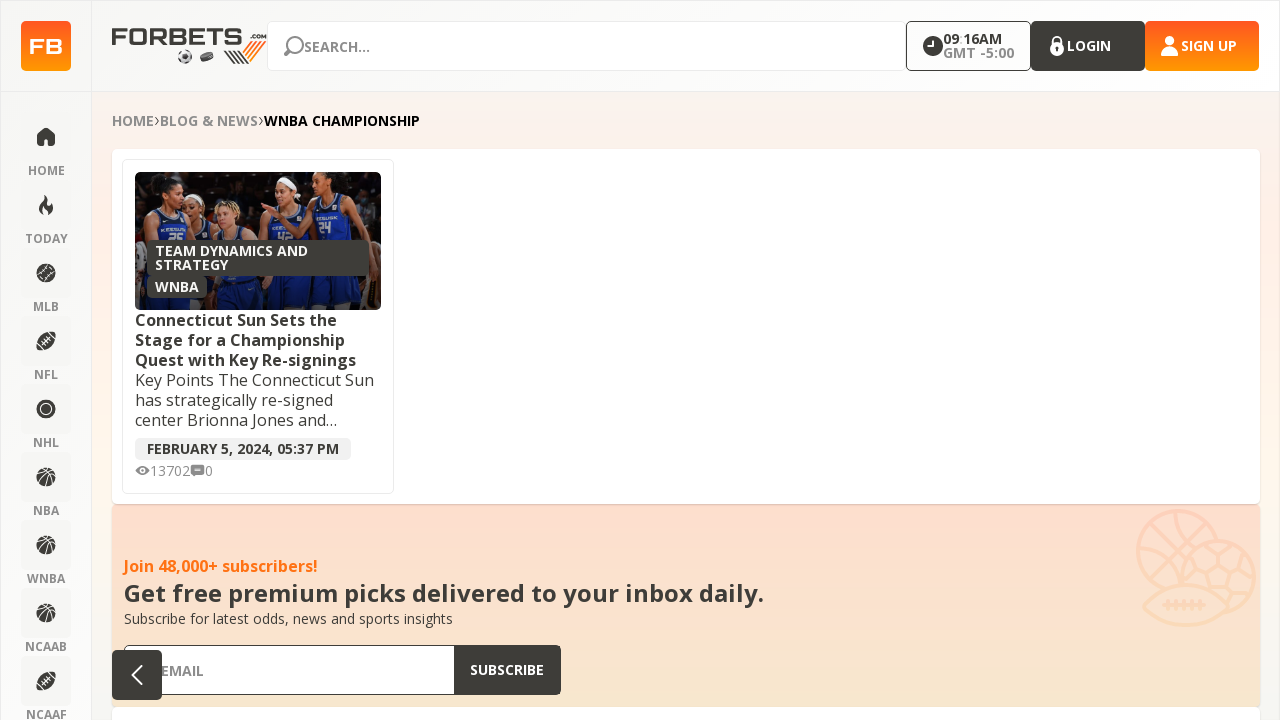

--- FILE ---
content_type: text/html; charset=UTF-8
request_url: https://forbets.com/tag/wnba-championship/
body_size: 51301
content:
<!DOCTYPE html>
<html lang="en-US" data-color-scheme="light">

<head>
    <meta charset="UTF-8">
    <title>WNBA Championship Archives - ForBets, Inc.</title>
    <meta name="viewport" content="width=device-width, initial-scale=1.0, maximum-scale=1.0, user-scalable=no" />
    <!-- Fonts -->
    <link rel="preload" href="https://fonts.googleapis.com/css?family=Open+Sans:300,regular,600,700&display=swap" as="style" onload="this.rel='stylesheet'"/>
	<meta name='robots' content='index, follow, max-image-preview:large, max-snippet:-1, max-video-preview:-1' />

	<!-- This site is optimized with the Yoast SEO plugin v25.2 - https://yoast.com/wordpress/plugins/seo/ -->
	<link rel="canonical" href="https://forbets.com/tag/wnba-championship/" />
	<meta property="og:locale" content="en_US" />
	<meta property="og:type" content="article" />
	<meta property="og:title" content="WNBA Championship Archives - ForBets, Inc." />
	<meta property="og:url" content="https://forbets.com/tag/wnba-championship/" />
	<meta property="og:site_name" content="ForBets, Inc." />
	<meta name="twitter:card" content="summary_large_image" />
	<script type="application/ld+json" class="yoast-schema-graph">{"@context":"https://schema.org","@graph":[{"@type":"CollectionPage","@id":"https://forbets.com/tag/wnba-championship/","url":"https://forbets.com/tag/wnba-championship/","name":"WNBA Championship Archives - ForBets, Inc.","isPartOf":{"@id":"https://forbets.com/#website"},"primaryImageOfPage":{"@id":"https://forbets.com/tag/wnba-championship/#primaryimage"},"image":{"@id":"https://forbets.com/tag/wnba-championship/#primaryimage"},"thumbnailUrl":"https://forbets.com/wp-content/uploads/2024/02/Sun.jpg","breadcrumb":{"@id":"https://forbets.com/tag/wnba-championship/#breadcrumb"},"inLanguage":"en-US"},{"@type":"ImageObject","inLanguage":"en-US","@id":"https://forbets.com/tag/wnba-championship/#primaryimage","url":"https://forbets.com/wp-content/uploads/2024/02/Sun.jpg","contentUrl":"https://forbets.com/wp-content/uploads/2024/02/Sun.jpg","width":1200,"height":800},{"@type":"BreadcrumbList","@id":"https://forbets.com/tag/wnba-championship/#breadcrumb","itemListElement":[{"@type":"ListItem","position":1,"name":"Home","item":"https://forbets.com/"},{"@type":"ListItem","position":2,"name":"Blog &#038; News","item":"https://forbets.com/blog-news/"},{"@type":"ListItem","position":3,"name":"WNBA Championship"}]},{"@type":"WebSite","@id":"https://forbets.com/#website","url":"https://forbets.com/","name":"ForBets, Inc.","description":"Bet to win","potentialAction":[{"@type":"SearchAction","target":{"@type":"EntryPoint","urlTemplate":"https://forbets.com/?s={search_term_string}"},"query-input":{"@type":"PropertyValueSpecification","valueRequired":true,"valueName":"search_term_string"}}],"inLanguage":"en-US"}]}</script>
	<!-- / Yoast SEO plugin. -->


<link rel="alternate" type="application/rss+xml" title="ForBets, Inc. &raquo; WNBA Championship Tag Feed" href="https://forbets.com/tag/wnba-championship/feed/" />
<style id='wp-img-auto-sizes-contain-inline-css'>
img:is([sizes=auto i],[sizes^="auto," i]){contain-intrinsic-size:3000px 1500px}
/*# sourceURL=wp-img-auto-sizes-contain-inline-css */
</style>
<link rel='stylesheet' id='wc-blocks-integration-css' href='https://forbets.com/wp-content/plugins/woocommerce-subscriptions/build/index.css?ver=8.3.0' media='all' />
<style id='wp-emoji-styles-inline-css'>

	img.wp-smiley, img.emoji {
		display: inline !important;
		border: none !important;
		box-shadow: none !important;
		height: 1em !important;
		width: 1em !important;
		margin: 0 0.07em !important;
		vertical-align: -0.1em !important;
		background: none !important;
		padding: 0 !important;
	}
/*# sourceURL=wp-emoji-styles-inline-css */
</style>
<style id='wp-block-library-inline-css'>
:root{--wp-block-synced-color:#7a00df;--wp-block-synced-color--rgb:122,0,223;--wp-bound-block-color:var(--wp-block-synced-color);--wp-editor-canvas-background:#ddd;--wp-admin-theme-color:#007cba;--wp-admin-theme-color--rgb:0,124,186;--wp-admin-theme-color-darker-10:#006ba1;--wp-admin-theme-color-darker-10--rgb:0,107,160.5;--wp-admin-theme-color-darker-20:#005a87;--wp-admin-theme-color-darker-20--rgb:0,90,135;--wp-admin-border-width-focus:2px}@media (min-resolution:192dpi){:root{--wp-admin-border-width-focus:1.5px}}.wp-element-button{cursor:pointer}:root .has-very-light-gray-background-color{background-color:#eee}:root .has-very-dark-gray-background-color{background-color:#313131}:root .has-very-light-gray-color{color:#eee}:root .has-very-dark-gray-color{color:#313131}:root .has-vivid-green-cyan-to-vivid-cyan-blue-gradient-background{background:linear-gradient(135deg,#00d084,#0693e3)}:root .has-purple-crush-gradient-background{background:linear-gradient(135deg,#34e2e4,#4721fb 50%,#ab1dfe)}:root .has-hazy-dawn-gradient-background{background:linear-gradient(135deg,#faaca8,#dad0ec)}:root .has-subdued-olive-gradient-background{background:linear-gradient(135deg,#fafae1,#67a671)}:root .has-atomic-cream-gradient-background{background:linear-gradient(135deg,#fdd79a,#004a59)}:root .has-nightshade-gradient-background{background:linear-gradient(135deg,#330968,#31cdcf)}:root .has-midnight-gradient-background{background:linear-gradient(135deg,#020381,#2874fc)}:root{--wp--preset--font-size--normal:16px;--wp--preset--font-size--huge:42px}.has-regular-font-size{font-size:1em}.has-larger-font-size{font-size:2.625em}.has-normal-font-size{font-size:var(--wp--preset--font-size--normal)}.has-huge-font-size{font-size:var(--wp--preset--font-size--huge)}.has-text-align-center{text-align:center}.has-text-align-left{text-align:left}.has-text-align-right{text-align:right}.has-fit-text{white-space:nowrap!important}#end-resizable-editor-section{display:none}.aligncenter{clear:both}.items-justified-left{justify-content:flex-start}.items-justified-center{justify-content:center}.items-justified-right{justify-content:flex-end}.items-justified-space-between{justify-content:space-between}.screen-reader-text{border:0;clip-path:inset(50%);height:1px;margin:-1px;overflow:hidden;padding:0;position:absolute;width:1px;word-wrap:normal!important}.screen-reader-text:focus{background-color:#ddd;clip-path:none;color:#444;display:block;font-size:1em;height:auto;left:5px;line-height:normal;padding:15px 23px 14px;text-decoration:none;top:5px;width:auto;z-index:100000}html :where(.has-border-color){border-style:solid}html :where([style*=border-top-color]){border-top-style:solid}html :where([style*=border-right-color]){border-right-style:solid}html :where([style*=border-bottom-color]){border-bottom-style:solid}html :where([style*=border-left-color]){border-left-style:solid}html :where([style*=border-width]){border-style:solid}html :where([style*=border-top-width]){border-top-style:solid}html :where([style*=border-right-width]){border-right-style:solid}html :where([style*=border-bottom-width]){border-bottom-style:solid}html :where([style*=border-left-width]){border-left-style:solid}html :where(img[class*=wp-image-]){height:auto;max-width:100%}:where(figure){margin:0 0 1em}html :where(.is-position-sticky){--wp-admin--admin-bar--position-offset:var(--wp-admin--admin-bar--height,0px)}@media screen and (max-width:600px){html :where(.is-position-sticky){--wp-admin--admin-bar--position-offset:0px}}

/*# sourceURL=wp-block-library-inline-css */
</style><link rel='stylesheet' id='wc-blocks-style-css' href='https://forbets.com/wp-content/plugins/woocommerce/assets/client/blocks/wc-blocks.css?ver=wc-9.8.5' media='all' />
<style id='global-styles-inline-css'>
:root{--wp--preset--aspect-ratio--square: 1;--wp--preset--aspect-ratio--4-3: 4/3;--wp--preset--aspect-ratio--3-4: 3/4;--wp--preset--aspect-ratio--3-2: 3/2;--wp--preset--aspect-ratio--2-3: 2/3;--wp--preset--aspect-ratio--16-9: 16/9;--wp--preset--aspect-ratio--9-16: 9/16;--wp--preset--color--black: #000000;--wp--preset--color--cyan-bluish-gray: #abb8c3;--wp--preset--color--white: #ffffff;--wp--preset--color--pale-pink: #f78da7;--wp--preset--color--vivid-red: #cf2e2e;--wp--preset--color--luminous-vivid-orange: #ff6900;--wp--preset--color--luminous-vivid-amber: #fcb900;--wp--preset--color--light-green-cyan: #7bdcb5;--wp--preset--color--vivid-green-cyan: #00d084;--wp--preset--color--pale-cyan-blue: #8ed1fc;--wp--preset--color--vivid-cyan-blue: #0693e3;--wp--preset--color--vivid-purple: #9b51e0;--wp--preset--gradient--vivid-cyan-blue-to-vivid-purple: linear-gradient(135deg,rgb(6,147,227) 0%,rgb(155,81,224) 100%);--wp--preset--gradient--light-green-cyan-to-vivid-green-cyan: linear-gradient(135deg,rgb(122,220,180) 0%,rgb(0,208,130) 100%);--wp--preset--gradient--luminous-vivid-amber-to-luminous-vivid-orange: linear-gradient(135deg,rgb(252,185,0) 0%,rgb(255,105,0) 100%);--wp--preset--gradient--luminous-vivid-orange-to-vivid-red: linear-gradient(135deg,rgb(255,105,0) 0%,rgb(207,46,46) 100%);--wp--preset--gradient--very-light-gray-to-cyan-bluish-gray: linear-gradient(135deg,rgb(238,238,238) 0%,rgb(169,184,195) 100%);--wp--preset--gradient--cool-to-warm-spectrum: linear-gradient(135deg,rgb(74,234,220) 0%,rgb(151,120,209) 20%,rgb(207,42,186) 40%,rgb(238,44,130) 60%,rgb(251,105,98) 80%,rgb(254,248,76) 100%);--wp--preset--gradient--blush-light-purple: linear-gradient(135deg,rgb(255,206,236) 0%,rgb(152,150,240) 100%);--wp--preset--gradient--blush-bordeaux: linear-gradient(135deg,rgb(254,205,165) 0%,rgb(254,45,45) 50%,rgb(107,0,62) 100%);--wp--preset--gradient--luminous-dusk: linear-gradient(135deg,rgb(255,203,112) 0%,rgb(199,81,192) 50%,rgb(65,88,208) 100%);--wp--preset--gradient--pale-ocean: linear-gradient(135deg,rgb(255,245,203) 0%,rgb(182,227,212) 50%,rgb(51,167,181) 100%);--wp--preset--gradient--electric-grass: linear-gradient(135deg,rgb(202,248,128) 0%,rgb(113,206,126) 100%);--wp--preset--gradient--midnight: linear-gradient(135deg,rgb(2,3,129) 0%,rgb(40,116,252) 100%);--wp--preset--font-size--small: 13px;--wp--preset--font-size--medium: 20px;--wp--preset--font-size--large: 36px;--wp--preset--font-size--x-large: 42px;--wp--preset--spacing--20: 0.44rem;--wp--preset--spacing--30: 0.67rem;--wp--preset--spacing--40: 1rem;--wp--preset--spacing--50: 1.5rem;--wp--preset--spacing--60: 2.25rem;--wp--preset--spacing--70: 3.38rem;--wp--preset--spacing--80: 5.06rem;--wp--preset--shadow--natural: 6px 6px 9px rgba(0, 0, 0, 0.2);--wp--preset--shadow--deep: 12px 12px 50px rgba(0, 0, 0, 0.4);--wp--preset--shadow--sharp: 6px 6px 0px rgba(0, 0, 0, 0.2);--wp--preset--shadow--outlined: 6px 6px 0px -3px rgb(255, 255, 255), 6px 6px rgb(0, 0, 0);--wp--preset--shadow--crisp: 6px 6px 0px rgb(0, 0, 0);}:where(.is-layout-flex){gap: 0.5em;}:where(.is-layout-grid){gap: 0.5em;}body .is-layout-flex{display: flex;}.is-layout-flex{flex-wrap: wrap;align-items: center;}.is-layout-flex > :is(*, div){margin: 0;}body .is-layout-grid{display: grid;}.is-layout-grid > :is(*, div){margin: 0;}:where(.wp-block-columns.is-layout-flex){gap: 2em;}:where(.wp-block-columns.is-layout-grid){gap: 2em;}:where(.wp-block-post-template.is-layout-flex){gap: 1.25em;}:where(.wp-block-post-template.is-layout-grid){gap: 1.25em;}.has-black-color{color: var(--wp--preset--color--black) !important;}.has-cyan-bluish-gray-color{color: var(--wp--preset--color--cyan-bluish-gray) !important;}.has-white-color{color: var(--wp--preset--color--white) !important;}.has-pale-pink-color{color: var(--wp--preset--color--pale-pink) !important;}.has-vivid-red-color{color: var(--wp--preset--color--vivid-red) !important;}.has-luminous-vivid-orange-color{color: var(--wp--preset--color--luminous-vivid-orange) !important;}.has-luminous-vivid-amber-color{color: var(--wp--preset--color--luminous-vivid-amber) !important;}.has-light-green-cyan-color{color: var(--wp--preset--color--light-green-cyan) !important;}.has-vivid-green-cyan-color{color: var(--wp--preset--color--vivid-green-cyan) !important;}.has-pale-cyan-blue-color{color: var(--wp--preset--color--pale-cyan-blue) !important;}.has-vivid-cyan-blue-color{color: var(--wp--preset--color--vivid-cyan-blue) !important;}.has-vivid-purple-color{color: var(--wp--preset--color--vivid-purple) !important;}.has-black-background-color{background-color: var(--wp--preset--color--black) !important;}.has-cyan-bluish-gray-background-color{background-color: var(--wp--preset--color--cyan-bluish-gray) !important;}.has-white-background-color{background-color: var(--wp--preset--color--white) !important;}.has-pale-pink-background-color{background-color: var(--wp--preset--color--pale-pink) !important;}.has-vivid-red-background-color{background-color: var(--wp--preset--color--vivid-red) !important;}.has-luminous-vivid-orange-background-color{background-color: var(--wp--preset--color--luminous-vivid-orange) !important;}.has-luminous-vivid-amber-background-color{background-color: var(--wp--preset--color--luminous-vivid-amber) !important;}.has-light-green-cyan-background-color{background-color: var(--wp--preset--color--light-green-cyan) !important;}.has-vivid-green-cyan-background-color{background-color: var(--wp--preset--color--vivid-green-cyan) !important;}.has-pale-cyan-blue-background-color{background-color: var(--wp--preset--color--pale-cyan-blue) !important;}.has-vivid-cyan-blue-background-color{background-color: var(--wp--preset--color--vivid-cyan-blue) !important;}.has-vivid-purple-background-color{background-color: var(--wp--preset--color--vivid-purple) !important;}.has-black-border-color{border-color: var(--wp--preset--color--black) !important;}.has-cyan-bluish-gray-border-color{border-color: var(--wp--preset--color--cyan-bluish-gray) !important;}.has-white-border-color{border-color: var(--wp--preset--color--white) !important;}.has-pale-pink-border-color{border-color: var(--wp--preset--color--pale-pink) !important;}.has-vivid-red-border-color{border-color: var(--wp--preset--color--vivid-red) !important;}.has-luminous-vivid-orange-border-color{border-color: var(--wp--preset--color--luminous-vivid-orange) !important;}.has-luminous-vivid-amber-border-color{border-color: var(--wp--preset--color--luminous-vivid-amber) !important;}.has-light-green-cyan-border-color{border-color: var(--wp--preset--color--light-green-cyan) !important;}.has-vivid-green-cyan-border-color{border-color: var(--wp--preset--color--vivid-green-cyan) !important;}.has-pale-cyan-blue-border-color{border-color: var(--wp--preset--color--pale-cyan-blue) !important;}.has-vivid-cyan-blue-border-color{border-color: var(--wp--preset--color--vivid-cyan-blue) !important;}.has-vivid-purple-border-color{border-color: var(--wp--preset--color--vivid-purple) !important;}.has-vivid-cyan-blue-to-vivid-purple-gradient-background{background: var(--wp--preset--gradient--vivid-cyan-blue-to-vivid-purple) !important;}.has-light-green-cyan-to-vivid-green-cyan-gradient-background{background: var(--wp--preset--gradient--light-green-cyan-to-vivid-green-cyan) !important;}.has-luminous-vivid-amber-to-luminous-vivid-orange-gradient-background{background: var(--wp--preset--gradient--luminous-vivid-amber-to-luminous-vivid-orange) !important;}.has-luminous-vivid-orange-to-vivid-red-gradient-background{background: var(--wp--preset--gradient--luminous-vivid-orange-to-vivid-red) !important;}.has-very-light-gray-to-cyan-bluish-gray-gradient-background{background: var(--wp--preset--gradient--very-light-gray-to-cyan-bluish-gray) !important;}.has-cool-to-warm-spectrum-gradient-background{background: var(--wp--preset--gradient--cool-to-warm-spectrum) !important;}.has-blush-light-purple-gradient-background{background: var(--wp--preset--gradient--blush-light-purple) !important;}.has-blush-bordeaux-gradient-background{background: var(--wp--preset--gradient--blush-bordeaux) !important;}.has-luminous-dusk-gradient-background{background: var(--wp--preset--gradient--luminous-dusk) !important;}.has-pale-ocean-gradient-background{background: var(--wp--preset--gradient--pale-ocean) !important;}.has-electric-grass-gradient-background{background: var(--wp--preset--gradient--electric-grass) !important;}.has-midnight-gradient-background{background: var(--wp--preset--gradient--midnight) !important;}.has-small-font-size{font-size: var(--wp--preset--font-size--small) !important;}.has-medium-font-size{font-size: var(--wp--preset--font-size--medium) !important;}.has-large-font-size{font-size: var(--wp--preset--font-size--large) !important;}.has-x-large-font-size{font-size: var(--wp--preset--font-size--x-large) !important;}
/*# sourceURL=global-styles-inline-css */
</style>

<link rel='stylesheet' id='contact-form-7-css' href='https://forbets.com/wp-content/plugins/contact-form-7/includes/css/styles.css?ver=6.0.6' media='all' />
<link rel='stylesheet' id='woocommerce-smallscreen-css' href='https://forbets.com/wp-content/plugins/woocommerce/assets/css/woocommerce-smallscreen.css?ver=9.8.5' media='only screen and (max-width: 768px)' />
<link rel='stylesheet' id='woocommerce-general-css' href='https://forbets.com/wp-content/plugins/woocommerce/assets/css/woocommerce.css?ver=9.8.5' media='all' />
<style id='woocommerce-inline-inline-css'>
.woocommerce form .form-row .required { visibility: visible; }
/*# sourceURL=woocommerce-inline-inline-css */
</style>
<link rel='stylesheet' id='brands-styles-css' href='https://forbets.com/wp-content/plugins/woocommerce/assets/css/brands.css?ver=9.8.5' media='all' />
<link rel='stylesheet' id='main-css' href='https://forbets.com/wp-content/themes/forbets/assets/css/main.min.css?ver=1768832202' media='all' />
<link rel='stylesheet' id='index-css' href='https://forbets.com/wp-content/themes/forbets/assets/css/index.min.css?ver=1768832202' media='all' />
<link rel='stylesheet' id='calc-css' href='https://forbets.com/wp-content/themes/forbets/assets/css/calc.min.css?ver=1768832202' media='all' />
<link rel='stylesheet' id='affiliate-css' href='https://forbets.com/wp-content/themes/forbets/assets/css/affiliate-area.min.css?ver=1768832202' media='all' />
<link rel='stylesheet' id='style-css' href='https://forbets.com/wp-content/themes/forbets/style.css?ver=1768832202' media='all' />
<script id="jquery-core-js-extra">
var server_data = {"url":"https://forbets.com/wp-admin/admin-ajax.php","home_dir_url":"https://forbets.com","plugins_url":"https://forbets.com/wp-content/plugins","show_login":"0","alert_custom_price":"Your account has been temporarily disabled and is pending approval due to a recent one-time game purchase. Please visit our \u003Ca href=\"https://forbets.com/my-account/support/\" class=\"ajax_load_page\"\u003Esupport\u003C/a\u003E page for further verification and to request an unlock."};
//# sourceURL=jquery-core-js-extra
</script>
<script src="https://forbets.com/wp-includes/js/jquery/jquery.min.js?ver=3.7.1" id="jquery-core-js"></script>
<script src="https://forbets.com/wp-includes/js/jquery/jquery-migrate.min.js?ver=3.4.1" id="jquery-migrate-js"></script>
<script src="https://forbets.com/wp-content/plugins/woocommerce/assets/js/jquery-blockui/jquery.blockUI.min.js?ver=2.7.0-wc.9.8.5" id="jquery-blockui-js" defer data-wp-strategy="defer"></script>
<script id="wc-add-to-cart-js-extra">
var wc_add_to_cart_params = {"ajax_url":"/wp-admin/admin-ajax.php","wc_ajax_url":"/?wc-ajax=%%endpoint%%","i18n_view_cart":"View cart","cart_url":"https://forbets.com/cart/","is_cart":"","cart_redirect_after_add":"no"};
//# sourceURL=wc-add-to-cart-js-extra
</script>
<script src="https://forbets.com/wp-content/plugins/woocommerce/assets/js/frontend/add-to-cart.min.js?ver=9.8.5" id="wc-add-to-cart-js" defer data-wp-strategy="defer"></script>
<script src="https://forbets.com/wp-content/plugins/woocommerce/assets/js/js-cookie/js.cookie.min.js?ver=2.1.4-wc.9.8.5" id="js-cookie-js" defer data-wp-strategy="defer"></script>
<script id="woocommerce-js-extra">
var woocommerce_params = {"ajax_url":"/wp-admin/admin-ajax.php","wc_ajax_url":"/?wc-ajax=%%endpoint%%","i18n_password_show":"Show password","i18n_password_hide":"Hide password"};
//# sourceURL=woocommerce-js-extra
</script>
<script src="https://forbets.com/wp-content/plugins/woocommerce/assets/js/frontend/woocommerce.min.js?ver=9.8.5" id="woocommerce-js" defer data-wp-strategy="defer"></script>
<link rel="https://api.w.org/" href="https://forbets.com/wp-json/" /><link rel="alternate" title="JSON" type="application/json" href="https://forbets.com/wp-json/wp/v2/tags/328" /><link rel="EditURI" type="application/rsd+xml" title="RSD" href="https://forbets.com/xmlrpc.php?rsd" />
<meta name="generator" content="WordPress 6.9" />
<meta name="generator" content="WooCommerce 9.8.5" />
	<noscript><style>.woocommerce-product-gallery{ opacity: 1 !important; }</style></noscript>
	<link rel="icon" href="https://forbets.com/wp-content/uploads/2023/11/cropped-ico-32x32.png" sizes="32x32" />
<link rel="icon" href="https://forbets.com/wp-content/uploads/2023/11/cropped-ico-192x192.png" sizes="192x192" />
<link rel="apple-touch-icon" href="https://forbets.com/wp-content/uploads/2023/11/cropped-ico-180x180.png" />
<meta name="msapplication-TileImage" content="https://forbets.com/wp-content/uploads/2023/11/cropped-ico-270x270.png" />
<link rel='stylesheet' id='wc-stripe-blocks-checkout-style-css' href='https://forbets.com/wp-content/plugins/woocommerce-gateway-stripe/build/upe-blocks.css?ver=4bd257db862fbe0bd8d53b5c6faf44db' media='all' />
</head>
<body class="archive tag tag-wnba-championship tag-328 wp-theme-forbets theme-forbets woocommerce-no-js _news-subcategory-page _fetch-content _picks-by-columns ">

<svg class="_visually-hidden" xmlns="http://www.w3.org/2000/svg">
    <defs>
        <linearGradient id="lg-primary" x1="8.16327" y1="0" x2="8.16327" y2="20" gradientUnits="userSpaceOnUse">
            <stop offset="0" stop-color="#FF5722"/>
            <stop offset="1" stop-color="#FF9800"/>
        </linearGradient>
        <linearGradient id="lg-primary-line" x1="136.838" y1="22.7543" x2="136.838" y2="43.1906"
                        gradientUnits="userSpaceOnUse">
            <stop offset="0" stop-color="#FF5722"/>
            <stop offset="1" stop-color="#FF9800"/>
        </linearGradient>
        <linearGradient id="lg-primary-ball" x1="80.0039" y1="31.9946" x2="80.0039" y2="44.9946"
                        gradientUnits="userSpaceOnUse">
            <stop offset="0" stop-color="#FF5722"/>
            <stop offset="1" stop-color="#FF9800"/>
        </linearGradient>
        <linearGradient id="lg-primary-star" x1="7.5" y1="0.345581" x2="7.5" y2="14.6544" gradientUnits="userSpaceOnUse">
            <stop offset="0" stop-color="#FF5722"/>
            <stop offset="1" stop-color="#FF9800"/>
        </linearGradient>
    </defs>
</svg>

<div class="_root">
    <header id="header" class="header">
		<div class="header__left">
    <div class="_btn _btn_primary _btn_squad _logo">
		            <a href="https://forbets.com" aria-label="Home page" class="ajax_load_page">
                <svg width="34" height="16" viewBox="0 0 34 16" fill="currentColor" xmlns="http://www.w3.org/2000/svg">
                    <use href="https://forbets.com/wp-content/themes/forbets/assets/img/icons.svg#i-logo"></use>
                </svg>
            </a>
			    </div>
</div>        <div class="_container">
			<div class="header__col header__col_logo">
	<div class="_logo-wide _init">
					<a href="https://forbets.com" aria-label="Home page" class="ajax_load_page">
								<svg width="215" height="51" viewBox="0 0 215 51" fill="none" xmlns="http://www.w3.org/2000/svg">
					<path d="M171.601 50.1209L170.079 48.0538L157.662 31.9766H154.616L168.439 50.1209H171.601Z"
						  fill="currentColor" />
					<path
						  d="M184.018 50.1209L179.45 43.9197L177.81 41.9674L176.287 39.9004L170.196 31.9766H167.033L174.764 41.9674L176.287 43.9197L177.81 45.9867L179.45 48.0538L180.972 50.1209H184.018Z"
						  fill="currentColor" />
					<path
						  d="M188.704 48.0538L185.658 43.9197L184.018 41.9674L180.973 37.8333L176.404 31.9766H173.241L177.81 37.8333L180.973 41.9674L182.495 43.9197L184.018 45.9867L185.658 48.0538L187.181 50.1209H190.344L188.704 48.0538Z"
						  fill="currentColor" />
					<path
						  d="M174.764 50.1209H177.81L174.764 45.9867L173.124 43.9197L163.987 31.9766H160.825L171.601 45.9867L173.124 48.0538L174.764 50.1209Z"
						  fill="currentColor" />
					<path d="M195.497 19H192.335L180.972 33.814L182.495 35.8811L195.497 19Z" fill="url(#paint0_linear_1_7)" />
					<path d="M185.658 39.9004L201.706 19H198.543L184.135 37.8333L185.658 39.9004Z"
						  fill="url(#paint1_linear_1_7)" />
					<path d="M188.704 43.9197L207.914 19H204.752L187.181 41.9674L188.704 43.9197Z"
						  fill="url(#paint2_linear_1_7)" />
					<path d="M214.123 19H211.077L190.344 45.9867L191.867 48.0538L214.123 19Z" fill="url(#paint3_linear_1_7)" />
					<path
						  d="M5.28205 10.6038H18.2471C18.6312 10.5077 18.9193 10.7958 18.9193 11.18C18.9193 11.276 18.9193 11.276 18.9193 11.3721V14.2532C18.9193 14.6373 18.7273 14.9254 18.3431 14.9254H18.2471H5.28205V23.2807C5.28205 23.6648 4.99394 23.9529 4.60979 23.9529H4.51375H0.672261C0.288112 24.049 0 23.7609 0 23.3767C0 23.2807 0 23.2807 0 23.1846V1.67229C0 1.38418 0.192075 1.00003 0.576224 1.00003C0.576224 1.00003 0.672261 1.00003 0.768298 1.00003H20.8401C21.2242 1.00003 21.5124 1.1921 21.5124 1.57625V1.67229V4.55341C21.5124 4.93756 21.2242 5.22567 20.9361 5.22567H20.8401H5.28205V10.6038ZM48.2107 18.6709C48.2107 22.3203 46.4821 23.9529 42.7366 23.9529H29.5795C25.834 23.9529 24.1054 22.3203 24.1054 18.6709V6.18604C24.1054 2.53663 25.834 0.903992 29.5795 0.903992H42.7366C46.4821 0.903992 48.2107 2.53663 48.2107 6.18604V18.6709ZM42.9287 7.72264C42.9287 5.70586 42.4485 5.22567 40.0476 5.22567H32.3646C29.9636 5.22567 29.4835 5.60982 29.4835 7.72264V17.1343C29.4835 19.1511 29.9636 19.6313 32.3646 19.6313H40.0476C42.4485 19.6313 42.9287 19.2471 42.9287 17.1343V7.72264ZM75.8695 6.09001V10.6038C75.8695 14.1571 74.2368 15.9818 70.4914 15.9818H69.627L76.5417 23.2807C76.7338 23.3767 76.7338 23.6648 76.6378 23.8569C76.5417 23.9529 76.4457 24.049 76.3497 24.049H71.4518C70.9716 24.145 70.4914 23.9529 70.2033 23.5688L63.7688 16.366H57.9105V23.3767C57.9105 23.7609 57.6224 24.049 57.2382 24.049H57.1422H53.3007C52.9165 24.145 52.6284 23.8569 52.6284 23.4728C52.6284 23.3767 52.6284 23.3767 52.6284 23.2807V1.67229C52.6284 1.28814 52.8205 1.00003 53.2047 1.00003C53.3007 1.00003 53.3007 1.00003 53.3967 1.00003H70.5874C74.2368 1.00003 75.8695 2.63266 75.8695 6.09001ZM57.9105 11.9483H67.8984C70.2033 11.9483 70.5874 11.5641 70.5874 9.64339V7.6266C70.5874 5.70586 70.2033 5.32171 67.8984 5.32171H57.9105V11.9483Z"
						  fill="currentColor" />
					<path
						  d="M99.687 12.3324C102.28 12.8126 103.336 14.3492 103.336 17.3263V18.8629C103.336 22.3203 101.704 23.9529 97.9583 23.9529H80.5756C80.1914 24.049 79.9033 23.7608 79.9033 23.3767C79.9033 23.2807 79.9033 23.2807 79.9033 23.1846V1.67226C79.9033 1.28811 80.0954 1 80.4795 1C80.5756 1 80.5756 1 80.6716 1H97.6702C101.416 1 103.048 2.63263 103.048 6.08998V7.4345C103.048 10.2196 101.992 11.8522 99.687 12.3324ZM85.1854 10.2196H95.2693C97.094 10.2196 97.6702 9.73939 97.6702 8.10676V7.33846C97.6702 5.70583 97.19 5.22564 95.2693 5.22564H85.1854V10.2196ZM85.1854 14.4452V19.6312H95.6534C97.5742 19.6312 98.0544 19.151 98.0544 17.5184V16.558C98.0544 14.9254 97.5742 14.4452 95.6534 14.4452H85.1854Z"
						  fill="currentColor" />
					<path
						  d="M128.498 1C128.882 1 129.17 1.19207 129.17 1.57622V1.67226V4.55338C129.17 4.93753 128.882 5.22564 128.594 5.22564H128.498H112.267V10.2196H125.905C126.385 10.2196 126.673 10.4117 126.673 10.8918V13.6769C126.673 14.0611 126.385 14.3492 126.001 14.3492H125.905H112.267V19.5352H128.498C128.882 19.5352 129.17 19.7273 129.17 20.1114V20.2075V23.0886C129.17 23.4727 128.882 23.7608 128.594 23.7608H128.498H107.658C107.273 23.8569 106.985 23.5688 106.985 23.1846C106.985 23.0886 106.985 23.0886 106.985 22.9925V1.67226C106.985 1.28811 107.177 1 107.562 1C107.658 1 107.658 1 107.754 1H128.498Z"
						  fill="currentColor" />
					<path
						  d="M140.119 5.32168H131.955C131.571 5.41771 131.283 5.1296 131.283 4.74545C131.283 4.64942 131.283 4.64942 131.283 4.55338V1.67226C131.283 1.28811 131.475 0.999998 131.859 0.999998C131.955 0.999998 131.955 0.999998 132.051 0.999998H153.564C153.948 0.90396 154.236 1.19207 154.236 1.57622C154.236 1.67226 154.236 1.67226 154.236 1.7683V4.64941C154.236 5.03356 154.044 5.32168 153.66 5.32168C153.564 5.32168 153.564 5.32168 153.468 5.32168H145.401V23.2806C145.401 23.6648 145.113 23.9529 144.728 23.9529H144.632H140.791C140.407 23.9529 140.119 23.7608 140.119 23.3767V23.2806V5.32168Z"
						  fill="currentColor" />
					<path
						  d="M160.574 17.1343C161.055 17.1343 161.343 17.3263 161.343 17.8065V18.0946C161.343 19.151 161.727 19.6312 162.879 19.6312H172.291C174.02 19.6312 174.5 19.2471 174.5 17.8065V16.2699C174.5 14.9254 174.116 14.4452 172.291 14.4452H161.823C158.077 14.4452 156.445 12.8126 156.445 9.35524V6.08998C156.445 2.63263 158.077 1 161.823 1H174.02C177.957 1 179.398 2.34452 179.398 6.08998V7.14639C179.398 7.53054 179.206 7.81865 178.822 7.81865C178.726 7.81865 178.725 7.81865 178.629 7.81865H174.884C174.404 7.81865 174.116 7.62657 174.116 7.14639V6.76224C174.116 5.70583 173.636 5.22564 172.483 5.22564H163.84C162.111 5.22564 161.631 5.60979 161.631 7.05035V8.39487C161.631 9.83543 162.015 10.2196 163.84 10.2196H174.404C178.149 10.2196 179.782 11.7562 179.782 15.3096V18.7669C179.782 22.2242 178.149 23.8569 174.404 23.8569H161.535C157.597 23.8569 156.157 22.5124 156.157 18.7669V17.7105C156.157 17.3263 156.349 17.0382 156.733 17.0382C156.829 17.0382 156.829 17.0382 156.925 17.0382L160.574 17.1343Z"
						  fill="currentColor" />
					<g class="_logo__ball _logo__ball_baseball">
						<path
							  d="M10.2856 49.9251C15.6259 49.9251 19.9551 45.596 19.9551 40.2557C19.9551 34.9154 15.6259 30.5862 10.2856 30.5862C4.94535 30.5862 0.616211 34.9154 0.616211 40.2557C0.616211 45.596 4.94535 49.9251 10.2856 49.9251Z"
							  fill="url(#paint4_radial_1_7)" />
						<path
							  d="M15.0463 31.7763C15.0463 31.7763 12.6661 30.4375 11.0298 33.859C9.54217 36.9829 11.7736 43.3797 15.7901 45.016C15.9389 45.016 16.0876 45.1648 16.3852 45.1648C16.3852 45.1648 17.8728 45.4623 18.4678 45.016C18.4678 45.016 13.5587 47.0987 10.7323 39.3631C9.69094 37.1317 9.98846 34.454 11.7736 32.5201C12.6661 31.6276 14.005 31.3301 15.0463 31.7763Z"
							  fill="#888A8D" />
						<path
							  d="M1.80615 35.7928C1.80615 35.7928 2.25244 39.3631 2.69872 41.5945C3.14501 43.6771 3.59127 45.7598 4.33508 47.6937C3.74004 45.611 3.29375 43.5284 2.84747 41.297C2.25243 37.7267 1.80615 35.7928 1.80615 35.7928Z"
							  fill="#888A8D" />
						<path
							  d="M14.4507 44.4209C14.7482 44.1234 14.897 43.8258 15.0457 43.5283C14.897 43.3795 15.0457 44.5696 14.4507 44.4209Z"
							  fill="#B41E2D" />
						<path
							  d="M14.1525 44.2721C14.1525 44.2721 13.7062 44.8672 13.4087 44.8672C13.7062 45.0159 14.1525 44.8672 14.45 44.4209C14.3013 44.2721 14.3013 44.2721 14.1525 44.2721Z"
							  fill="#B41E2D" />
						<path
							  d="M12.666 44.2722C12.666 44.2722 13.4098 44.1234 13.5586 43.6772C13.7073 43.6772 13.7073 43.6772 13.7073 43.8259C13.7073 44.1234 13.2611 44.421 12.666 44.2722Z"
							  fill="#B41E2D" />
						<path
							  d="M13.8555 43.8259C13.8555 43.8259 13.8555 43.9747 14.0042 43.9747C14.0042 43.9747 14.5993 43.5284 14.748 43.0821C14.8968 42.6358 14.5993 42.7846 14.5993 42.7846C14.5993 42.7846 14.0042 43.6772 13.8555 43.8259Z"
							  fill="#B41E2D" />
						<path
							  d="M13.1118 43.0821C13.1118 43.0821 13.2606 43.2309 13.4093 43.2309C13.7069 42.9333 14.0044 42.6358 13.8556 42.1895C13.8556 42.1895 13.2606 42.9333 13.1118 43.0821Z"
							  fill="#B41E2D" />
						<path
							  d="M11.7729 43.3796C11.7729 43.3796 12.2192 43.8259 12.963 43.2308C12.963 43.2308 13.1118 42.9333 12.8143 42.9333C12.5168 43.2308 12.2192 43.3796 11.7729 43.3796Z"
							  fill="#B41E2D" />
						<path
							  d="M12.5171 42.3383C12.5171 42.3383 12.5171 42.6358 12.6659 42.6358C13.1121 42.487 13.4097 42.0408 13.2609 41.4457C13.2609 41.4457 12.8146 42.1895 12.5171 42.3383Z"
							  fill="#B41E2D" />
						<path
							  d="M11.1782 42.4871C11.6245 42.4871 12.0708 42.4871 12.3683 42.1895C12.3683 42.1895 12.6658 42.3383 12.3683 42.4871C12.0708 42.6358 11.6245 42.9333 11.1782 42.4871Z"
							  fill="#B41E2D" />
						<path
							  d="M11.9224 41.4457L12.0711 41.7433C12.5174 41.5945 12.8149 41.297 12.9637 40.8507C12.9637 40.8507 12.9637 40.7019 12.8149 40.7019C12.6662 40.7019 12.0711 41.297 11.9224 41.4457Z"
							  fill="#B41E2D" />
						<path
							  d="M10.4346 41.4457C10.5833 41.5944 10.8808 41.5944 11.0296 41.5944C11.3271 41.5944 11.4759 41.4457 11.7734 41.4457L11.6247 41.1482C11.1784 41.1482 10.8809 41.2969 10.4346 41.4457Z"
							  fill="#B41E2D" />
						<path
							  d="M11.4756 40.4044C11.4756 40.5531 11.4756 40.7019 11.6244 40.8506C11.9219 40.5531 12.3682 40.4044 12.6657 39.9581C12.6657 39.8093 12.6657 39.8093 12.6657 39.6606C12.0706 39.9581 11.7731 40.1068 11.4756 40.4044Z"
							  fill="#B41E2D" />
						<path
							  d="M10.1367 40.4043C10.1367 40.5531 10.1367 40.7019 10.2855 40.7019C10.583 40.7019 10.8805 40.7019 11.178 40.5531V40.2556C10.8805 40.2556 10.583 40.2556 10.1367 40.4043Z"
							  fill="#B41E2D" />
						<path
							  d="M11.1782 39.6607C11.1782 39.8094 11.1782 39.9582 11.327 39.9582C11.327 39.9582 12.0708 39.6607 12.2195 39.3631L12.3683 39.0656C11.7733 39.2144 11.4757 39.3631 11.1782 39.6607Z"
							  fill="#B41E2D" />
						<path
							  d="M9.83984 39.363C9.83984 39.5118 9.9886 39.6606 10.1374 39.6606C10.4349 39.6606 10.7324 39.6606 11.0299 39.6606C11.0299 39.6606 11.1787 39.5118 11.0299 39.363C10.5836 39.2143 10.1374 39.2143 9.83984 39.363Z"
							  fill="#B41E2D" />
						<path
							  d="M10.8806 38.768C10.8806 38.768 10.7318 38.4705 10.8806 38.3217C11.1781 38.173 11.4756 38.0242 11.7731 38.0242C11.9219 38.0242 11.9219 38.0242 11.9219 38.0242V38.173C11.6244 38.4705 11.3269 38.6193 10.8806 38.768Z"
							  fill="#B41E2D" />
						<path
							  d="M9.69092 38.3217C9.69092 38.3217 9.69091 38.6192 9.98843 38.6192C10.286 38.6192 10.5835 38.6192 10.881 38.6192C10.881 38.6192 11.0298 38.4705 10.881 38.3217C10.4347 38.173 9.98844 38.173 9.69092 38.3217Z"
							  fill="#B41E2D" />
						<path
							  d="M10.7316 37.4292C10.7316 37.4292 10.5829 37.7267 10.7316 37.8754C11.1779 37.7267 11.4755 37.4292 11.9217 37.2804C11.9217 37.1316 11.773 37.1316 11.6242 37.1316C11.3267 36.9829 11.0292 37.1316 10.7316 37.4292Z"
							  fill="#B41E2D" />
						<path
							  d="M9.39307 37.1316C9.39307 37.1316 9.39306 37.2804 9.69058 37.5779C9.9881 37.7267 10.2856 37.7267 10.7319 37.7267C10.7319 37.7267 10.7319 37.5779 10.5832 37.4292C10.1369 37.1316 9.69059 36.9829 9.39307 37.1316Z"
							  fill="#B41E2D" />
						<path
							  d="M10.5833 36.3879C10.4345 36.5367 10.4345 36.6854 10.5833 36.8342L11.7733 36.5367C11.7733 36.5367 11.9221 36.2391 11.7733 36.2391C11.327 36.0904 11.0295 36.2391 10.5833 36.3879Z"
							  fill="#B41E2D" />
						<path
							  d="M9.39307 36.0903C9.39307 36.2391 9.39305 36.2391 9.54181 36.3878C9.69057 36.5366 10.4344 36.5366 10.4344 36.5366C10.4344 36.5366 10.5831 36.2391 10.4344 36.2391C10.1369 36.0903 9.69059 35.9415 9.39307 36.0903Z"
							  fill="#B41E2D" />
						<path
							  d="M10.5833 35.3465C10.5833 35.3465 10.4346 35.3465 10.4346 35.644C10.8809 35.644 11.3271 35.4952 11.6247 35.4952C11.6247 35.4952 11.6247 35.1977 11.4759 35.1977C11.3271 35.1977 11.0296 35.1977 10.5833 35.3465Z"
							  fill="#B41E2D" />
						<path
							  d="M9.5415 35.1978C9.83903 35.049 10.1366 35.049 10.4341 35.1978C10.4341 35.3465 10.4341 35.3465 10.4341 35.4953C10.1366 35.4953 9.83903 35.3465 9.5415 35.1978Z"
							  fill="#B41E2D" />
						<path
							  d="M10.5825 35.049C10.5825 34.9003 10.5825 34.7515 10.5825 34.7515C10.88 34.6028 11.3263 34.454 11.6238 34.6028C11.6238 34.6028 11.7726 34.6028 11.6238 34.9003C11.3263 34.9003 11.0288 34.9003 10.5825 35.049Z"
							  fill="#B41E2D" />
						<path
							  d="M10.5828 34.6027C10.5828 34.454 10.5828 34.454 10.5828 34.3052C10.2853 34.1565 9.98779 34.0077 9.69027 34.0077C9.54151 34.0077 9.5415 34.1565 9.5415 34.3052C9.83903 34.3052 10.2853 34.454 10.5828 34.6027Z"
							  fill="#B41E2D" />
						<path
							  d="M10.7314 34.0077C11.1777 34.0077 11.624 34.0077 12.0703 34.1564C12.0703 34.1564 12.0703 33.8589 11.7728 33.7102C11.4752 33.5614 10.8802 33.7102 10.7314 34.0077Z"
							  fill="#B41E2D" />
						<path
							  d="M9.98779 33.5614C9.98779 33.5614 10.7316 33.7102 10.7316 33.8589C10.7316 33.8589 10.8804 33.5614 10.5828 33.4127C10.2853 33.2639 10.1366 33.2639 9.98779 33.5614Z"
							  fill="#B41E2D" />
						<path
							  d="M11.1782 33.4127C11.6245 33.4127 11.922 33.4127 12.3683 33.5615C12.3683 33.5615 12.5171 33.2639 12.2195 33.1152C12.0708 32.9664 11.7733 32.9664 11.6245 33.1152C11.327 33.2639 11.1782 33.2639 11.1782 33.4127Z"
							  fill="#B41E2D" />
						<path
							  d="M10.2856 32.8176C10.2856 32.8176 10.8807 32.9663 11.0294 33.2638C11.1782 33.1151 11.0294 32.9663 11.0294 32.9663C10.8807 32.8175 10.7319 32.6688 10.5832 32.8176C10.4344 32.6688 10.4344 32.8176 10.2856 32.8176Z"
							  fill="#B41E2D" />
						<path
							  d="M11.4756 32.8176C11.9219 32.8176 12.3682 32.8176 12.6657 33.1151C12.6657 33.1151 12.6657 32.8176 12.3682 32.6688C12.2194 32.52 11.9219 32.52 11.7731 32.6688C11.6243 32.6688 11.4756 32.6688 11.4756 32.8176Z"
							  fill="#B41E2D" />
						<path
							  d="M10.8809 32.2226C10.8809 32.2226 11.4759 32.3714 11.6247 32.6689C11.6247 32.5201 11.6247 32.3714 11.4759 32.2226C11.1784 32.0739 11.0296 32.0739 10.8809 32.2226Z"
							  fill="#B41E2D" />
						<path
							  d="M11.9224 32.3714C12.3686 32.3714 12.8149 32.5201 13.1125 32.8176C13.1125 32.6689 12.9637 32.5201 12.8149 32.3714C12.6662 32.2226 12.3686 32.2226 12.2199 32.2226C12.2199 32.2226 12.0711 32.2226 11.9224 32.3714Z"
							  fill="#B41E2D" />
						<path
							  d="M11.3262 31.7763C11.3262 31.7763 11.9212 31.9251 12.07 32.2226C12.07 32.2226 12.2187 32.0738 12.07 31.9251C11.9212 31.7763 11.7724 31.6275 11.6237 31.6275C11.6237 31.6275 11.4749 31.7763 11.3262 31.7763Z"
							  fill="#B41E2D" />
						<path
							  d="M12.3682 31.925C12.8144 31.925 13.2607 32.2225 13.5583 32.5201C13.5583 32.0738 12.9632 31.7763 12.3682 31.925Z"
							  fill="#B41E2D" />
						<path
							  d="M11.7729 31.4788C11.7729 31.4788 12.5168 31.6275 12.6655 31.925C12.6655 31.925 12.8143 31.925 12.6655 31.7763C12.5168 31.6275 12.368 31.4788 12.2192 31.4788C11.9217 31.33 11.9217 31.33 11.7729 31.4788Z"
							  fill="#B41E2D" />
						<path
							  d="M13.2607 31.6275C13.2607 31.6275 14.0046 31.9251 14.3021 32.3713C14.1533 31.9251 13.707 31.6275 13.2607 31.6275Z"
							  fill="#B41E2D" />
						<path
							  d="M12.5171 31.33C12.8146 31.33 12.9634 31.4788 13.2609 31.6275C13.1121 31.33 12.8146 31.1813 12.5171 31.33Z"
							  fill="#B41E2D" />
						<path
							  d="M13.707 31.6275C13.707 31.6275 14.4508 31.9251 14.7484 32.3713C14.5996 31.7763 14.1533 31.4788 13.707 31.6275Z"
							  fill="#B41E2D" />
						<path
							  d="M13.1118 31.1812C13.1118 31.1812 13.5581 31.1812 13.7068 31.4787C13.7068 31.6275 13.7069 31.1812 13.1118 31.1812Z"
							  fill="#B41E2D" />
						<path
							  d="M14.4507 31.7763C14.7482 31.925 15.0457 32.2226 15.1945 32.3713C15.1945 31.925 14.897 31.7763 14.4507 31.7763Z"
							  fill="#B41E2D" />
						<path
							  d="M13.707 31.33C13.707 31.33 14.1533 31.4788 14.3021 31.7763C14.3021 31.6275 14.3021 31.33 13.707 31.33Z"
							  fill="#B41E2D" />
						<path
							  d="M14.8975 31.7763C15.195 31.925 15.4925 32.0738 15.6413 32.2226C15.6413 32.0738 15.3437 31.7763 14.8975 31.7763Z"
							  fill="#B41E2D" />
						<path
							  d="M14.1538 45.3135C14.1538 45.3135 14.7488 44.8672 14.7488 44.7184C14.7488 44.7184 15.0464 44.5697 15.0464 44.8672C14.8976 45.016 14.6001 45.3135 14.1538 45.3135Z"
							  fill="#B41E2D" />
						<path
							  d="M15.0454 44.5697C15.0454 44.5697 15.0454 44.8672 15.1942 44.7185C15.3429 44.5697 15.7892 44.1234 15.4917 43.6772C15.4917 43.9747 15.3429 44.2722 15.0454 44.5697Z"
							  fill="#B41E2D" />
						<path
							  d="M14.7485 45.7598C14.7485 45.7598 15.3436 45.3135 15.3436 45.016C15.3436 45.016 15.4923 44.8672 15.6411 45.016C15.4923 45.4623 15.1948 45.611 14.7485 45.7598Z"
							  fill="#B41E2D" />
						<path
							  d="M15.6411 44.8673C15.9386 45.016 16.0874 44.5697 16.2361 44.421C16.2361 44.2722 16.2361 44.1235 16.2361 43.9747C16.2361 43.9747 15.9386 44.7185 15.6411 44.8673Z"
							  fill="#B41E2D" />
						<path
							  d="M15.4922 45.9086C15.4922 45.9086 16.0872 45.611 16.0872 45.1647C16.0872 45.1647 16.236 45.016 16.236 45.1647C16.236 45.611 15.7897 45.9086 15.4922 45.9086Z"
							  fill="#B41E2D" />
						<path
							  d="M16.3853 45.016C16.3853 45.016 16.3853 45.1647 16.534 45.1647C16.6828 45.1647 16.8315 44.7185 16.8315 44.5697C16.8315 44.4209 16.8315 44.2722 16.8315 44.1234C16.6828 44.5697 16.534 44.8672 16.3853 45.016Z"
							  fill="#B41E2D" />
						<path
							  d="M16.0869 46.0573C16.0869 46.0573 16.5332 45.7598 16.5332 45.3135C16.5332 45.3135 16.682 45.3135 16.8307 45.3135C16.682 45.611 16.5332 45.9085 16.0869 46.0573Z"
							  fill="#B41E2D" />
						<path
							  d="M17.2773 44.2721C17.2773 44.5696 17.1286 45.0159 16.8311 45.3135H16.9798C17.2773 45.0159 17.4261 44.5696 17.2773 44.2721Z"
							  fill="#B41E2D" />
						<path
							  d="M16.6821 46.2061C16.9797 46.0573 17.1284 45.7598 17.2772 45.4623C17.2772 45.4623 17.4259 45.3135 17.4259 45.4623C17.2772 45.7598 16.9797 46.0573 16.6821 46.2061Z"
							  fill="#B41E2D" />
						<path
							  d="M17.2769 45.3135C17.2769 45.3135 17.4256 45.4622 17.5744 45.3135C17.7231 45.1647 17.8719 44.8672 17.8719 44.7184C17.8719 44.5697 17.8719 44.4209 17.7231 44.2721C17.7231 44.4209 17.7231 44.5697 17.5744 44.7184C17.5744 44.8672 17.2769 45.3135 17.2769 45.3135Z"
							  fill="#B41E2D" />
						<path
							  d="M17.2769 46.0573C17.4256 45.9085 17.5744 45.611 17.7231 45.3135C17.7231 45.3135 17.8719 45.3135 17.8719 45.4622C17.7231 45.7598 17.5744 45.9085 17.2769 46.0573Z"
							  fill="#B41E2D" />
						<path
							  d="M17.8716 45.3135C18.0203 45.3135 18.0204 45.1647 18.0204 45.0159C18.0204 44.8672 18.1691 44.7184 18.3179 44.5696C18.4666 44.4209 18.3179 44.2721 18.3179 44.2721C18.3179 44.4209 18.3179 44.5697 18.3179 44.7184C18.3179 44.8672 18.1691 45.1647 18.0204 45.1647C18.0204 45.3135 17.8716 45.3135 17.8716 45.3135Z"
							  fill="#B41E2D" />
						<path
							  d="M17.7236 46.0573C17.8724 45.9085 18.0212 45.611 18.0212 45.4622C18.1699 45.611 18.0212 45.9085 17.7236 46.0573Z"
							  fill="#B41E2D" />
						<path
							  d="M18.3184 45.1648C18.4671 45.016 18.6159 44.7185 18.6159 44.421C18.6159 44.421 18.7646 45.016 18.3184 45.1648Z"
							  fill="#B41E2D" />
						<path
							  d="M18.467 45.3135C18.467 45.4622 18.3182 45.7598 18.1694 45.9085C18.1694 45.7598 18.6157 45.611 18.467 45.3135Z"
							  fill="#B41E2D" />
						<path
							  d="M18.6157 45.0159C18.7645 44.8672 18.9132 44.5696 18.9132 44.2721C18.9132 44.2721 19.062 44.8672 18.6157 45.0159Z"
							  fill="#B41E2D" />
						<path
							  d="M18.467 45.1647C18.467 45.1647 18.467 45.611 18.1694 45.9085C18.467 45.7598 18.6157 45.4623 18.467 45.1647Z"
							  fill="#B41E2D" />
						<path
							  d="M18.7651 44.8672C18.9139 44.7185 18.9139 44.4209 18.9139 44.1234C19.0626 44.4209 19.0627 44.7185 18.7651 44.8672Z"
							  fill="#B41E2D" />
						<path
							  d="M3.59152 41.1482C3.294 40.8507 2.99649 40.8507 2.69897 40.8507C2.55021 40.8507 2.55021 41.1482 2.69897 41.1482C2.99649 41.1482 3.294 41.1482 3.59152 41.1482Z"
							  fill="#B41E2D" />
						<path
							  d="M3.59166 41.892C3.29414 41.7433 3.14538 41.7433 2.84785 41.7433C2.84785 41.7433 2.69909 41.7433 2.84785 41.892C2.99661 42.0408 3.29414 42.1895 3.59166 41.892C3.88918 42.0408 3.74042 42.0408 3.59166 41.892Z"
							  fill="#B41E2D" />
						<path
							  d="M3.88915 43.0821C3.59163 42.9333 3.2941 42.9333 2.99658 42.9333C2.99658 43.0821 2.99658 43.0821 2.99658 43.2308C3.14534 43.3796 3.29411 43.3796 3.44287 43.3796C3.59163 43.3796 3.59162 43.3796 3.74038 43.3796C3.88915 43.2308 4.03792 43.0821 3.88915 43.0821Z"
							  fill="#B41E2D" />
						<path
							  d="M4.18574 44.1234C3.88822 43.9747 3.59069 43.8259 3.29317 43.8259C3.29317 43.8259 3.14441 43.9747 3.29317 44.1234C3.44193 44.2722 3.59069 44.421 3.73945 44.421C3.88821 44.2722 4.18574 44.2722 4.18574 44.1234Z"
							  fill="#B41E2D" />
						<path
							  d="M4.33493 45.0159C4.03741 45.0159 3.88865 44.8672 3.59113 44.7184H3.44238C3.44238 45.0159 3.59115 45.1647 3.88867 45.1647C4.33495 45.3135 4.48369 45.3135 4.33493 45.0159Z"
							  fill="#B41E2D" />
						<path
							  d="M3.73975 45.7598C4.03727 45.9086 4.33479 46.0573 4.48355 46.0573C4.48355 46.0573 4.63232 46.0573 4.63232 46.2061C4.63232 46.3548 4.33478 46.5036 4.03726 46.2061C3.73974 45.9086 3.73975 45.7598 3.73975 45.7598Z"
							  fill="#B41E2D" />
						<path
							  d="M4.03711 46.5036C4.33463 46.6524 4.63216 46.8011 4.92968 46.8011C4.92968 46.8011 5.07844 46.8011 4.92968 46.9499C4.78092 47.0986 4.63216 47.0986 4.4834 46.9499C4.33464 46.9499 4.03711 46.6524 4.03711 46.5036Z"
							  fill="#B41E2D" />
						<path
							  d="M4.18604 47.0986C4.48356 47.2473 4.63232 47.3961 4.92984 47.3961C4.92984 47.3961 5.07859 47.3961 5.07859 47.5449C4.92982 47.6936 4.78107 47.6936 4.48355 47.5449C4.48355 47.3961 4.18604 47.2473 4.18604 47.0986Z"
							  fill="#B41E2D" />
						<path
							  d="M4.4834 47.6936C4.63216 47.8424 4.92968 47.9912 5.2272 47.9912C5.2272 47.9912 5.37595 48.1399 5.07843 48.1399C4.78091 48.1399 4.63216 47.9912 4.4834 47.6936Z"
							  fill="#B41E2D" />
						<path
							  d="M3.44213 39.9581C3.29337 39.8094 3.14461 39.8094 3.14461 39.8094C2.99585 39.8094 2.69832 39.8094 2.54956 39.8094C2.4008 39.8094 2.4008 40.1069 2.54956 40.1069C2.69832 40.1069 3.1446 40.1069 3.29336 40.1069C3.44212 39.9581 3.44213 39.9581 3.44213 39.9581Z"
							  fill="#B41E2D" />
						<path
							  d="M3.29343 38.9168C3.29343 38.7681 3.14467 38.7681 2.99591 38.7681C2.84715 38.7681 2.54964 38.7681 2.40088 38.9168C2.40088 38.9168 2.40087 39.2143 2.54963 39.2143C2.69839 39.2143 3.14467 38.7681 3.29343 38.9168Z"
							  fill="#B41E2D" />
						<path
							  d="M3.1446 37.7267C2.99584 37.7267 2.84708 37.5779 2.69832 37.5779C2.54956 37.5779 2.40079 37.7267 2.25203 37.8755C2.25203 37.8755 2.10328 38.0242 2.4008 38.173C2.54956 38.0242 2.6983 38.0242 2.84706 37.8755C2.99582 37.8755 3.1446 37.8755 3.1446 37.7267Z"
							  fill="#B41E2D" />
						<path
							  d="M2.84796 36.9829C2.6992 36.9829 2.69921 36.9829 2.55045 36.9829C2.40169 36.9829 2.25293 37.1317 2.25293 37.2805C2.25293 37.2805 2.25293 37.4292 2.25293 37.578C2.25293 37.578 2.55046 37.2805 2.69922 37.2805C2.84798 37.2805 2.84796 36.9829 2.84796 36.9829Z"
							  fill="#B41E2D" />
						<path
							  d="M2.69877 36.0903C2.55001 36.0903 2.55001 36.0903 2.40125 36.0903C2.25249 36.0903 2.10371 36.2391 2.10371 36.3879C2.10371 36.3879 1.95495 36.5366 2.10371 36.6854C2.25247 36.5366 2.25249 36.5366 2.40125 36.3879C2.55001 36.2391 2.69877 36.2391 2.69877 36.0903Z"
							  fill="#B41E2D" />
						<path
							  d="M2.54962 35.4953H2.40088C2.25212 35.644 2.10335 35.7928 1.95459 35.9416C1.95459 36.0903 1.95459 36.0903 1.95459 36.0903C1.95459 36.0903 2.10335 35.7928 2.25211 35.7928C2.40087 35.4953 2.54962 35.4953 2.54962 35.4953Z"
							  fill="#B41E2D" />
						<path
							  d="M2.55029 34.9002H2.40154C2.25278 35.049 2.25276 35.1978 2.104 35.3465C2.104 35.4953 2.104 35.4953 2.104 35.4953C2.25276 35.3465 2.25278 35.1978 2.40154 35.049L2.55029 34.9002Z"
							  fill="#B41E2D" />
						<path
							  d="M4.18603 47.2473C4.18603 47.3961 4.18602 47.3961 4.33478 47.5449C4.33478 47.5449 3.73975 47.5449 3.73975 47.0986C3.73975 47.2473 4.03727 47.2473 4.18603 47.2473Z"
							  fill="#B41E2D" />
						<path
							  d="M4.03759 46.8011C4.03759 46.8011 4.0376 46.9499 4.18636 46.9499C4.18636 46.9499 3.74008 46.9499 3.74008 46.8011C3.59132 46.6524 3.59131 46.6524 3.59131 46.5036C3.59131 46.8011 3.88883 46.9499 4.03759 46.8011Z"
							  fill="#B41E2D" />
						<path
							  d="M3.88882 46.5036C3.88882 46.5036 3.74005 46.3549 3.74005 46.2061C3.74005 46.2061 3.29378 46.3549 3.14502 46.0573C3.14502 46.2061 3.29378 46.3549 3.44254 46.3549C3.5913 46.5036 3.74006 46.5036 3.88882 46.5036Z"
							  fill="#B41E2D" />
						<path
							  d="M3.59107 45.611C3.4423 45.611 3.44232 45.4622 3.44232 45.3135C3.29356 45.4622 3.14479 45.4622 2.99603 45.3135C2.99603 45.3135 2.84726 45.9085 3.59107 45.611Z"
							  fill="#B41E2D" />
						<path
							  d="M3.44253 44.7185C3.44253 44.7185 3.29378 44.5697 3.14502 44.421C2.99626 44.5697 2.84749 44.5697 2.69873 44.5697C2.69873 44.5697 2.69872 44.8672 2.84748 44.8672C2.99624 44.8672 3.44253 44.7185 3.44253 44.7185Z"
							  fill="#B41E2D" />
						<path
							  d="M3.29347 43.6771C3.14471 43.5283 3.14473 43.5283 3.14473 43.3795C2.99597 43.5283 2.8472 43.5283 2.69844 43.6771C2.69844 43.6771 2.54968 43.8258 2.69844 43.9746C2.69844 43.9746 3.14471 43.8258 3.29347 43.6771Z"
							  fill="#B41E2D" />
						<path
							  d="M2.99658 42.7846C2.99658 42.7846 2.84781 42.7846 2.84781 42.6358C2.84781 42.6358 2.55029 42.7846 2.55029 42.9333C2.55029 43.0821 2.55029 43.2308 2.55029 43.2308C2.69905 43.0821 2.84782 42.9333 2.99658 42.7846Z"
							  fill="#B41E2D" />
						<path
							  d="M2.69906 41.7432C2.25278 41.7432 2.104 41.892 2.104 42.1895H2.25277C2.40153 42.1895 2.84782 41.892 2.69906 41.7432Z"
							  fill="#B41E2D" />
						<path
							  d="M2.55029 40.5531C2.55029 40.7019 2.55029 40.8507 2.55029 40.9994L2.104 41.4457C2.104 41.2969 2.10401 41.1482 2.25277 40.9994C2.25277 40.7019 2.55029 40.5531 2.55029 40.5531Z"
							  fill="#B41E2D" />
						<path
							  d="M2.40121 39.9581C2.40121 39.8094 2.40119 39.8094 2.54996 39.6606C2.54996 39.6606 2.40121 39.6606 2.40121 39.5118C2.40121 39.5118 1.95491 39.8094 1.80615 39.9581C1.80615 40.2556 1.80615 40.1069 1.80615 40.1069C2.10367 40.1069 2.25245 40.1069 2.40121 39.9581Z"
							  fill="#B41E2D" />
						<path
							  d="M2.25226 38.9168L2.10349 38.6192C2.10349 38.6192 1.65723 38.9168 1.65723 39.2143C1.65723 39.363 1.65723 39.5118 1.65723 39.5118C1.95475 39.363 2.1035 39.0655 2.25226 38.9168Z"
							  fill="#B41E2D" />
						<path
							  d="M2.25244 38.0242C2.25244 37.8755 1.80615 38.173 1.80615 38.4705C1.80615 38.7681 1.80615 38.7681 1.80615 38.7681C1.80615 38.7681 2.10368 38.0242 2.25244 38.0242Z"
							  fill="#B41E2D" />
						<path
							  d="M1.65723 37.8755C1.65723 37.8755 1.95473 37.2805 2.10349 37.2805C2.10349 37.2805 2.10349 37.2805 2.10349 37.1317C2.10349 37.1317 1.95474 37.1317 1.95474 36.9829C1.95474 36.9829 1.65723 37.2805 1.65723 37.4292C1.65723 37.578 1.65723 37.7267 1.65723 37.8755Z"
							  fill="#B41E2D" />
						<path
							  d="M1.95556 36.6853C1.95556 36.5366 1.65804 36.8341 1.50928 36.9828C1.50928 37.1316 1.50928 37.2804 1.50928 37.4291C1.65804 37.1316 1.8068 36.8341 1.95556 36.6853Z"
							  fill="#B41E2D" />
						<path
							  d="M1.95556 35.9416C1.8068 35.9416 1.65805 36.0904 1.65805 36.2391C1.65805 36.3879 1.50928 36.5367 1.50928 36.6854C1.50928 36.3879 1.65804 36.2391 1.95556 35.9416Z"
							  fill="#B41E2D" />
						<path
							  d="M1.80824 35.7928C1.65876 35.7928 1.65876 35.9423 1.50928 36.0918C1.65876 36.0918 1.80824 35.7928 1.80824 35.7928Z"
							  fill="#B41E2D" />
						<path
							  d="M2.10349 35.3466C1.95473 35.4953 1.80599 35.6441 1.65723 35.9416C1.65723 35.9416 1.95473 35.4953 2.10349 35.3466Z"
							  fill="#B41E2D" />
						<path
							  d="M2.25293 35.1977C2.25293 35.049 2.40169 34.7515 2.55045 34.6027C2.40169 34.7515 2.25293 34.9002 2.25293 35.1977Z"
							  fill="#B41E2D" />
					</g>
					<g class="_logo__ball _logo__ball_basketball">
						<path
							  d="M40.5408 49.8327C45.8348 49.8327 50.1265 45.541 50.1265 40.247C50.1265 34.953 45.8348 30.6613 40.5408 30.6613C35.2467 30.6613 30.9551 34.953 30.9551 40.247C30.9551 45.541 35.2467 49.8327 40.5408 49.8327Z"
							  fill="url(#paint5_radial_1_7)" />
						<path
							  d="M42.6379 30.811C42.6379 30.811 53.5716 36.5025 45.6334 45.4891C40.6908 51.0309 33.202 47.2864 31.2549 42.194C32.4531 47.4362 37.5455 50.7313 42.6379 49.5331C47.8801 48.3349 51.1752 43.2425 49.977 38.1501C49.2281 34.5554 46.2325 31.5599 42.6379 30.811Z"
							  fill="url(#paint6_radial_1_7)" />
						<path
							  d="M47.8798 33.9563C51.1749 38.15 50.426 44.1411 46.382 47.4362C42.338 50.5815 36.4967 50.1322 33.2017 46.238C36.4967 50.4317 42.4878 51.0308 46.6816 47.7358C50.8753 44.4407 51.4744 38.4496 48.1793 34.2559C48.0295 34.1061 47.8798 33.9563 47.8798 33.9563Z"
							  fill="url(#paint7_radial_1_7)" />
						<path
							  d="M49.6772 37.1016C49.6772 36.9518 49.5274 36.802 49.5274 36.6523C46.3821 34.7052 42.4879 33.9563 38.7435 34.5554C36.7964 34.8549 34.8493 35.6038 33.2017 36.802C32.4528 37.4011 31.704 38.0002 31.1049 38.7491C31.1049 38.8989 31.1049 39.1985 30.9551 39.3482C31.1049 39.1985 31.2546 39.0487 31.4044 38.8989C32.0035 38.15 32.7524 37.5509 33.6511 37.1016C35.2986 36.0531 36.9461 35.454 38.8932 35.1545C42.6376 34.1061 46.5318 34.8549 49.6772 37.1016Z"
							  fill="url(#paint8_radial_1_7)" />
						<path
							  d="M45.7829 41.8945C43.6861 40.247 41.2896 38.899 38.7434 38.0003C36.7963 37.2514 34.6995 37.8505 33.5012 39.3483C32.4528 40.9959 32.1533 43.0927 32.6026 45.0398C32.7524 45.3394 32.9021 45.4892 33.0519 45.6389C32.303 43.3923 32.7524 41.1456 33.9506 39.1985C35.4483 37.551 37.8448 37.8505 39.6421 38.5994C41.8887 39.4981 44.1354 40.8461 45.9327 42.3438C46.9812 43.0927 47.8798 43.9914 48.7785 44.8901C48.7785 44.7403 48.9282 44.7403 48.9282 44.5905C48.0296 43.6918 46.8314 42.7932 45.7829 41.8945Z"
							  fill="url(#paint9_radial_1_7)" />
						<path
							  d="M36.3471 41.595C34.9991 38.5994 34.6995 35.3043 35.4484 32.0092C35.2986 32.159 35.1489 32.159 34.9991 32.3088C34.4 35.4541 34.8493 38.7492 36.0475 41.595C37.2457 44.7403 39.1928 47.586 41.8888 49.5331C42.0386 49.5331 42.1884 49.5331 42.3381 49.3833C39.6422 47.586 37.5453 44.7403 36.3471 41.595Z"
							  fill="url(#paint10_radial_1_7)" />
						<path
							  d="M42.6377 49.5331C39.9417 47.586 37.8448 44.7402 36.6466 41.5949C35.2986 38.5994 34.9991 35.1545 35.7479 31.8594C35.5982 32.0092 35.4484 32.0092 35.2986 32.159C34.6995 35.3043 34.9991 38.7492 36.3471 41.7447C37.5453 44.89 39.4924 47.7358 42.1883 49.6829C42.3381 49.6829 42.4879 49.6829 42.6377 49.5331Z"
							  fill="url(#paint11_radial_1_7)" />
						<path
							  d="M33.0525 34.2559C32.9027 34.4057 32.9027 34.5555 32.7529 34.5555C34.2507 34.2559 35.7485 33.9564 37.0965 33.3573C38.8938 32.7582 40.6911 31.8595 42.1889 30.6613C42.0391 30.6613 41.8893 30.6613 41.7395 30.6613C40.2418 31.7097 38.744 32.4586 36.9467 33.0577C35.7485 33.6568 34.4005 33.9564 33.0525 34.2559Z"
							  fill="url(#paint12_radial_1_7)" />
						<path
							  d="M49.6772 37.1016C49.6772 36.9518 49.5274 36.802 49.5274 36.6523C46.3821 34.7052 42.4879 33.9563 38.7435 34.5554C36.7964 34.8549 34.8493 35.6038 33.2017 36.802C32.4528 37.4011 31.704 38.0002 31.1049 38.7491C31.1049 38.8989 31.1049 39.1985 30.9551 39.3482C31.1049 39.1985 31.2546 39.0487 31.4044 38.8989C32.0035 38.15 32.7524 37.5509 33.6511 37.1016C35.2986 36.0531 36.9461 35.454 38.8932 35.1545C42.6376 34.1061 46.5318 35.0047 49.6772 37.1016Z"
							  fill="url(#paint13_radial_1_7)" />
						<path
							  d="M45.7829 42.194C43.6861 40.5465 41.2896 39.1985 38.7434 38.2999C36.7963 37.551 34.6995 38.1501 33.5012 39.6478C32.4528 41.2954 32.1533 43.3923 32.6026 45.3394C32.7524 45.6389 32.9021 45.7887 33.0519 45.9385C32.303 43.6918 32.7524 41.4452 33.9506 39.4981C35.4483 37.8505 37.8448 38.1501 39.6421 38.899C41.8887 39.7976 44.1354 41.1456 45.9327 42.6434C46.9812 43.3923 47.8798 44.2909 48.7785 45.1896C48.7785 45.0398 48.9282 45.0398 48.9282 44.89C48.0296 43.8416 46.8314 42.9429 45.7829 42.194Z"
							  fill="url(#paint14_radial_1_7)" />
						<path
							  d="M41.29 30.6613C40.9904 30.6613 40.8406 30.6613 40.5411 30.6613C38.8935 30.6613 37.246 31.1106 35.7482 32.0093C35.2989 33.9564 38.4442 32.4586 39.4926 32.0093C40.2415 31.7097 40.8406 31.2604 41.29 30.6613Z"
							  fill="url(#paint15_radial_1_7)" />
						<path
							  d="M42.9373 30.9608C41.4395 32.6083 38.444 33.2074 36.4969 33.9563C35.8978 34.1061 34.9991 34.4056 35.8978 34.855C36.4969 35.1545 37.5453 34.7052 38.1444 34.5554C39.9417 34.1061 41.8888 33.9563 43.8359 34.1061C45.0341 34.2558 46.0826 34.5554 47.2808 35.0047C47.8799 35.1545 48.479 35.6038 49.0781 35.7536C47.7301 33.2074 45.4835 31.5599 42.9373 30.9608Z"
							  fill="url(#paint16_radial_1_7)" />
						<path
							  d="M34.4002 34.5555C34.1006 34.4057 33.3518 34.5555 32.7526 34.5555C32.1535 35.4541 31.7042 36.3528 31.2549 37.4012C31.7042 36.9519 32.3033 36.6523 32.9024 36.3528C33.3518 36.0532 35.2989 35.3043 34.4002 34.5555Z"
							  fill="url(#paint17_radial_1_7)" />
						<path
							  d="M46.083 41.7447C44.4354 39.4981 42.039 38.0003 39.4928 37.4012C37.2462 36.9519 34.4004 36.8021 36.7968 35.7536C38.5942 34.855 40.691 34.7052 42.7879 35.1545C44.2857 35.4541 48.0301 36.6523 48.4794 38.2998C48.9287 39.6478 47.431 41.5949 46.2328 42.0443"
							  fill="url(#paint18_radial_1_7)" />
						<path
							  d="M48.03 44.89C47.7305 43.9914 46.682 43.542 46.0829 42.9429C45.1842 42.1941 44.4354 41.5949 43.5367 40.9958C42.0389 39.9474 40.3914 39.1985 38.7438 38.7492C37.2461 38.4496 36.9465 39.3483 37.5456 40.6963C38.4443 42.9429 39.6425 45.0398 41.2901 46.8371C43.0874 48.6345 46.5322 47.586 48.1798 45.9385"
							  fill="url(#paint19_radial_1_7)" />
						<path
							  d="M38.2943 46.8372C37.0961 45.0398 36.1975 43.0928 35.7481 41.1457C35.5984 40.5465 35.4486 39.6479 34.8495 39.4981C34.1006 39.4981 33.801 40.5465 33.5015 40.9959C33.2019 42.1941 32.6028 44.4407 33.5015 45.639C34.2504 46.6874 36.9463 47.8856 38.1446 47.1367"
							  fill="url(#paint20_radial_1_7)" />
						<path
							  d="M32.7525 37.7007C32.1534 38.15 31.5543 38.7491 31.105 39.3482C31.105 39.6478 31.105 39.9473 31.105 40.2469C31.105 41.1456 31.2548 41.8944 31.4045 42.7931C31.5543 41.5949 32.0036 40.5465 32.7525 39.6478C33.2019 39.1985 34.9992 38.15 34.9992 37.7007C34.9992 36.2029 33.0521 37.4011 32.7525 37.7007Z"
							  fill="url(#paint21_radial_1_7)" />
						<path
							  d="M36.9459 31.5599C40.5406 30.2119 44.285 31.4101 45.1837 34.1061C46.0823 36.802 44.1352 40.2469 40.6904 41.4451C37.2455 42.6433 33.3513 41.5949 32.4526 38.8989C31.554 36.2029 33.3513 32.9078 36.9459 31.5599Z"
							  fill="url(#paint22_radial_1_7)" />
						<path
							  d="M35.5977 38.15C35.5977 38.15 39.0425 36.802 45.3331 41.8945C45.3331 41.8945 39.6416 36.3527 35.5977 38.15Z"
							  fill="url(#paint23_radial_1_7)" />
					</g>
					<g class="_logo__ball _logo__ball_af">
						<path
							  d="M67.209 46.0321C65.1164 44.5549 63.393 42.4623 62.4083 40.1235C61.4235 37.9078 60.808 35.569 61.7928 34.3381C62.6545 32.984 64.8702 32.4916 67.3321 32.6147C72.6252 32.3685 77.549 35.569 79.5185 40.6159C80.5033 42.8316 81.1187 45.1704 80.134 46.4014C79.2723 47.7554 77.0566 48.2478 74.5947 48.1247C72.0097 48.0016 69.4247 47.3861 67.209 46.0321Z"
							  fill="url(#paint24_radial_1_7)" />
						<path
							  d="M74.5949 48.0016C77.0568 48.0016 79.2725 47.6323 80.1342 46.2783C80.9958 45.0473 80.6265 43.2009 79.888 41.2314V41.3545C79.888 41.3545 81.9806 45.909 76.6875 46.4014C71.3944 46.7707 65.1165 43.8164 62.4085 36.3076C62.1623 35.569 61.9161 34.8304 61.9161 34.0919L61.793 34.215C60.9313 35.569 61.4237 37.7847 62.4085 40.0004C63.3932 42.3392 65.1166 44.4318 67.2092 45.909C69.4249 47.3861 72.0099 48.0016 74.5949 48.0016Z"
							  fill="url(#paint25_radial_1_7)" />
						<path
							  d="M80.1342 46.2783C80.1342 46.1552 80.2572 46.1552 80.2572 46.0321C79.2725 47.263 77.1799 47.6323 74.8411 47.6323C72.2561 47.6323 69.6711 46.8937 67.4554 45.5397C65.3627 44.0626 63.6394 41.9699 62.6546 39.6311C61.6699 37.5385 61.1775 35.3228 61.9161 33.9688C61.9161 34.0918 61.793 34.0918 61.793 34.2149C60.9313 35.569 61.4237 37.7847 62.4085 40.0004C63.3932 42.3392 65.1166 44.4318 67.2092 45.909C69.4249 47.263 72.0099 48.0016 74.5949 48.0016C77.0568 48.0016 79.2725 47.6323 80.1342 46.2783Z"
							  fill="url(#paint26_radial_1_7)" />
						<path
							  d="M76.81 41.2314C76.4407 41.4776 76.0714 41.4775 75.7021 41.1083C73.6095 39.0156 71.0245 37.4154 68.1933 36.1845C67.8241 36.0614 67.5779 35.6921 67.701 35.1997V35.0766C67.8241 34.7073 68.3164 34.5842 68.5626 34.7073C68.5626 34.7073 68.5626 34.7073 68.6857 34.7073C71.64 35.9383 74.4712 37.6616 76.6869 40.0004C76.9331 40.2466 77.0562 40.739 76.81 40.9852C76.9331 41.1083 76.9331 41.1083 76.81 41.2314Z"
							  fill="url(#paint27_radial_1_7)" />
						<path
							  d="M77.0566 41.1083C76.6873 41.3544 76.318 41.3544 75.9487 40.9852C73.8561 38.8925 71.2711 37.2923 68.4399 36.0614C68.0707 35.9383 67.8245 35.569 67.9475 35.0766V34.9535C68.0706 34.5842 68.563 34.4611 68.8092 34.5842C68.8092 34.5842 68.8092 34.5842 68.9323 34.5842C71.8866 35.8152 74.7178 37.5385 76.9335 39.8773C77.1797 40.1235 77.3028 40.6159 77.0566 40.8621C77.1797 40.9852 77.1797 40.9852 77.0566 41.1083Z"
							  fill="url(#paint28_radial_1_7)" />
						<path
							  d="M62.2852 33.9688H62.4082C62.5313 33.9688 62.6544 33.9688 62.7775 33.9688C63.2699 33.9688 63.8854 34.0918 64.3778 34.0918C66.2242 34.338 67.9475 34.9535 69.5478 35.6921C70.6556 36.1845 71.6404 36.6768 72.7482 37.2923C72.9944 37.4154 73.2406 37.6616 73.4868 37.7847C73.6099 37.9078 73.733 37.9078 73.8561 38.0309C73.9792 38.154 74.1023 38.154 74.2254 38.2771C74.7178 38.6464 75.2101 39.0156 75.7025 39.508C76.6873 40.3697 77.5489 41.3545 78.2875 42.4623C79.0261 43.5702 79.6416 44.678 80.1339 45.909C80.1339 45.909 80.0108 45.6628 79.8877 45.4166C79.8877 45.2935 79.7647 45.1704 79.7647 45.1704L79.6416 44.8011C79.5185 44.678 79.5185 44.5549 79.3954 44.4318C79.2723 44.3087 79.2723 44.1856 79.1492 43.9395C79.1492 43.8164 79.0261 43.8164 79.0261 43.6933C79.0261 43.5702 78.903 43.5702 78.903 43.4471C78.7799 43.324 78.6568 43.0778 78.5337 42.9547C78.4106 42.8316 78.2875 42.5854 78.1644 42.4623C78.0413 42.3392 77.9182 42.093 77.672 41.9699C77.0566 41.1083 76.318 40.3697 75.4563 39.7542C74.5947 39.0156 73.6099 38.2771 72.6251 37.6616C71.5173 37.0461 70.4094 36.4307 69.3016 35.9383L68.8092 35.6921C68.6861 35.569 68.563 35.569 68.3168 35.569C68.0706 35.4459 67.7013 35.3228 67.4551 35.1997C66.8397 34.9535 66.2242 34.8304 65.6087 34.5842C64.9932 34.4611 64.3778 34.338 63.7623 34.2149C63.393 33.9688 62.9006 33.9688 62.2852 33.9688Z"
							  fill="url(#paint29_radial_1_7)" />
						<path
							  d="M62.4082 33.7226H62.5313C62.6544 33.7226 62.7775 33.7226 62.9006 33.7226C63.393 33.7226 64.0084 33.8457 64.5008 33.8457C66.3472 34.0919 68.0706 34.7073 69.6708 35.4459C70.7787 35.9383 71.7634 36.4307 72.8713 37.0461C73.1175 37.1692 73.3637 37.4154 73.6099 37.5385C73.733 37.6616 73.8561 37.6616 73.9792 37.7847C74.1022 37.9078 74.2253 37.9078 74.3484 38.0309C74.8408 38.4002 75.3332 38.7695 75.8256 39.2618C76.8103 40.1235 77.672 41.1083 78.4106 42.2161C79.1491 43.324 79.7646 44.4318 80.257 45.6628C80.257 45.6628 80.1339 45.4166 80.0108 45.1704C80.0108 45.0473 79.8877 44.9242 79.8877 44.9242L79.7646 44.5549C79.6415 44.4318 79.6415 44.3087 79.5184 44.1856L79.2722 43.6933C79.2722 43.5702 79.1491 43.5702 79.1491 43.4471L79.026 43.2009C78.9029 43.0778 78.7798 42.8316 78.6568 42.7085C78.5337 42.5854 78.4106 42.3392 78.2875 42.2161C78.1644 42.093 78.0413 41.8468 77.7951 41.7237C77.1796 40.8621 76.441 40.1235 75.5794 39.508C74.7177 38.7695 73.733 38.0309 72.7482 37.4154C71.6403 36.7999 70.5325 36.1845 69.4246 35.6921L68.9322 35.4459C68.8092 35.3228 68.6861 35.3228 68.4399 35.3228C68.1937 35.1997 67.8244 35.0766 67.5782 34.9535C66.9627 34.7073 66.3472 34.5842 65.7318 34.338C65.1163 34.2149 64.5008 34.0919 63.8853 33.9688C63.5161 33.8457 63.0237 33.7226 62.4082 33.7226Z"
							  fill="url(#paint30_radial_1_7)" />
						<path
							  d="M75.4566 41.2313C75.3335 41.3544 75.0873 41.3544 74.8411 41.2313C74.718 41.1082 74.5949 40.8621 74.718 40.739C75.0873 40.2466 75.5796 39.7542 75.9489 39.2618C76.072 39.1387 76.4413 39.1387 76.5644 39.2618C76.8106 39.3849 76.8106 39.6311 76.6875 39.8773C76.4413 40.2466 75.9489 40.739 75.4566 41.2313Z"
							  fill="url(#paint31_radial_1_7)" />
						<path
							  d="M74.2251 40.1235C74.102 40.2466 73.8558 40.2466 73.6096 40.1235C73.4865 40.0004 73.3634 39.7543 73.4865 39.5081C73.8558 39.0157 74.3482 38.5233 74.7175 38.0309C74.9637 37.9078 75.2099 37.9078 75.333 38.0309C75.5791 38.154 75.5792 38.4002 75.4561 38.6464C75.2099 39.1388 74.7175 39.6312 74.2251 40.1235Z"
							  fill="url(#paint32_radial_1_7)" />
						<path
							  d="M73.1182 39.1388C72.9952 39.2619 72.749 39.385 72.5028 39.1388C72.2566 39.0157 72.2566 38.7695 72.3797 38.5233C72.749 38.0309 73.1183 37.4155 73.4875 36.9231C73.6106 36.8 73.9799 36.6769 74.103 36.9231C74.3492 37.0462 74.3492 37.2924 74.2261 37.5386C73.8568 38.0309 73.4875 38.5233 73.1182 39.1388Z"
							  fill="url(#paint33_radial_1_7)" />
						<path
							  d="M71.8866 38.2771C71.7635 38.4002 71.5173 38.5233 71.2711 38.4002C71.0249 38.2771 71.0249 38.0309 71.0249 37.9078C71.3942 37.2924 71.6404 36.8 72.0097 36.1845C72.1328 35.9383 72.379 35.9383 72.6251 36.0614C72.8713 36.1845 72.9944 36.4307 72.8713 36.6769C72.502 37.1693 72.1328 37.6617 71.8866 38.2771Z"
							  fill="url(#paint34_radial_1_7)" />
						<path
							  d="M70.533 37.4154C70.4099 37.6616 70.1637 37.6616 70.0406 37.5385C69.7944 37.4154 69.6713 37.1692 69.7944 37.0461C70.0406 36.4307 70.2868 35.8152 70.533 35.1997C70.6561 34.9535 70.9022 34.9535 71.1484 35.0766C71.3946 35.1997 71.5177 35.4459 71.3946 35.6921C71.0253 36.3076 70.7792 36.923 70.533 37.4154Z"
							  fill="url(#paint35_radial_1_7)" />
						<path
							  d="M69.0554 36.8C68.9323 37.0462 68.6861 37.0462 68.563 36.9231C68.3168 36.8 68.1938 36.5538 68.3168 36.4307C68.563 35.8153 68.8092 35.1998 69.0554 34.5843C69.1785 34.3381 69.4247 34.3381 69.6709 34.4612C69.9171 34.5843 70.0402 34.8305 69.9171 35.0767C69.5478 35.6922 69.3016 36.1846 69.0554 36.8Z"
							  fill="url(#paint36_radial_1_7)" />
						<path
							  d="M75.7031 41.1083C75.58 41.2314 75.3339 41.2314 75.0877 41.1083C74.9646 40.9852 74.8415 40.739 74.9646 40.6159C75.3338 40.1236 75.8262 39.6312 76.1955 39.1388C76.3186 39.0157 76.6879 39.0157 76.811 39.1388C77.0572 39.2619 77.0572 39.5081 76.9341 39.7543C76.5648 40.1236 76.0724 40.6159 75.7031 41.1083Z"
							  fill="url(#paint37_radial_1_7)" />
						<path
							  d="M74.4717 40.0004C74.3486 40.1235 74.1024 40.1235 73.8562 40.0004C73.7331 39.8773 73.61 39.6311 73.7331 39.385C74.1024 38.8926 74.5948 38.4002 74.9641 37.9078C75.2103 37.7847 75.4564 37.7847 75.5795 37.9078C75.8257 38.0309 75.8257 38.2771 75.7026 38.5233C75.3334 39.0157 74.841 39.508 74.4717 40.0004Z"
							  fill="url(#paint38_radial_1_7)" />
						<path
							  d="M73.2408 39.0156C73.1177 39.1387 72.8715 39.2618 72.6253 39.0156C72.3792 38.8925 72.3791 38.6463 72.5022 38.4002C72.8715 37.9078 73.2408 37.2923 73.6101 36.7999C73.7332 36.6768 74.1025 36.5537 74.2256 36.7999C74.4718 36.923 74.4718 37.1692 74.3487 37.4154C73.9794 38.0309 73.6101 38.5232 73.2408 39.0156Z"
							  fill="url(#paint39_radial_1_7)" />
						<path
							  d="M72.0091 38.154C71.886 38.2771 71.6398 38.4002 71.3936 38.2771C71.1475 38.154 71.1475 37.9078 71.1475 37.7847C71.5167 37.1692 71.7629 36.6768 72.1322 36.0614C72.2553 35.8152 72.5015 35.8152 72.7477 35.9383C72.9939 36.0614 73.117 36.3076 72.9939 36.5538C72.6246 37.0461 72.3784 37.5385 72.0091 38.154Z"
							  fill="url(#paint40_radial_1_7)" />
						<path
							  d="M70.6555 37.4154C70.5324 37.6616 70.2862 37.6616 70.1631 37.5385C69.9169 37.4154 69.7938 37.1692 69.9169 37.0461C70.1631 36.4307 70.4093 35.8152 70.6555 35.1997C70.7786 34.9535 71.0248 34.9535 71.271 35.0766C71.5172 35.1997 71.6403 35.4459 71.5172 35.6921C71.271 36.1845 70.9017 36.7999 70.6555 37.4154Z"
							  fill="url(#paint41_radial_1_7)" />
						<path
							  d="M69.1785 36.6768C69.0554 36.923 68.8092 36.923 68.6861 36.7999C68.4399 36.6768 68.3168 36.4306 68.4399 36.3076C68.6861 35.6921 68.9323 35.0766 69.1785 34.4611C69.3015 34.2149 69.5477 34.2149 69.7939 34.338C70.0401 34.4611 70.1632 34.7073 70.0401 34.9535C69.7939 35.569 69.4246 36.1845 69.1785 36.6768Z"
							  fill="url(#paint42_radial_1_7)" />
						<path
							  d="M74.5949 48.0016C78.7802 45.7859 79.7649 43.0778 79.5187 40.8621C79.3956 40.739 79.3956 40.4928 79.2725 40.3697C78.9032 39.6311 78.534 39.0157 78.1647 38.4002C78.657 42.9547 74.2256 46.5245 71.6406 47.7554C72.5023 47.8785 73.364 48.0016 74.2256 48.0016C74.4718 48.0016 74.4718 48.0016 74.5949 48.0016Z"
							  fill="url(#paint43_radial_1_7)" />
						<path
							  d="M74.964 48.1247C79.1493 45.909 80.134 43.2009 79.8878 40.9852C79.7647 40.8621 79.7648 40.6159 79.6417 40.4928C79.2724 39.7542 78.9031 39.1388 78.5338 38.5233C79.0262 43.0778 74.5948 46.6476 72.0098 47.8785C72.8714 48.0016 73.7331 48.1247 74.5948 48.1247C74.7179 48.1247 74.8409 48.1247 74.964 48.1247Z"
							  fill="url(#paint44_radial_1_7)" />
						<path
							  d="M74.841 48.0016C79.0262 45.7859 80.011 43.0778 79.7648 40.8621C79.6417 40.739 79.6417 40.4928 79.5186 40.3697C79.1493 39.6311 78.78 39.0157 78.4108 38.4002C78.9031 42.9547 74.4717 46.5245 71.8867 47.7554C72.7484 47.8785 73.6101 48.0016 74.4717 48.0016C74.7179 48.0016 74.7179 48.0016 74.841 48.0016Z"
							  fill="url(#paint45_radial_1_7)" />
						<path
							  d="M79.7648 40.8621C79.6417 40.739 79.6417 40.4928 79.5186 40.3697C79.1493 39.6311 78.78 39.0157 78.4107 38.4002C78.4107 38.5233 78.4107 38.5233 78.4107 38.6464C78.6569 39.1387 78.9031 39.6311 79.1493 40.1235C79.2724 40.2466 79.2724 40.4928 79.3955 40.6159C79.6417 42.8316 78.6569 45.5397 74.4717 47.7554C74.3486 47.7554 74.3486 47.7554 74.2255 47.7554C73.61 47.7554 72.9945 47.6323 72.3791 47.6323C72.256 47.7554 72.1329 47.7554 72.0098 47.8785C72.8714 48.0016 73.7331 48.1247 74.5948 48.1247C74.7179 48.1247 74.7179 48.1247 74.841 48.1247C79.0262 45.7859 80.011 43.0778 79.7648 40.8621Z"
							  fill="url(#paint46_radial_1_7)" />
						<path
							  d="M62.5312 40.3697C62.7774 40.9852 63.1467 41.4776 63.516 42.093C63.6391 41.8468 63.6391 41.6007 63.6391 41.6007C63.6391 41.6007 65.3624 33.9688 70.04 32.8609C69.1784 32.7378 68.3167 32.6147 67.4551 32.6147C67.332 32.6147 67.2089 32.6147 66.9627 32.6147C64.87 33.3533 62.5312 35.6921 62.5312 40.3697Z"
							  fill="url(#paint47_radial_1_7)" />
						<path
							  d="M62.4082 40.2466C62.6544 40.8621 63.0237 41.3545 63.393 41.9699C63.5161 41.7237 63.5161 41.4776 63.5161 41.4776C63.5161 41.4776 65.2394 33.8457 69.9171 32.7378C69.0554 32.6147 68.1937 32.4916 67.332 32.4916C67.209 32.4916 67.0859 32.4916 66.8397 32.4916C64.7471 33.2302 62.2852 35.4459 62.4082 40.2466Z"
							  fill="url(#paint48_radial_1_7)" />
						<path
							  d="M62.5313 40.2466C62.7775 40.8621 63.1468 41.3545 63.5161 41.9699C63.6392 41.7237 63.6391 41.4776 63.6391 41.4776C63.6391 41.4776 65.3625 33.8457 70.0401 32.7378C69.1784 32.6147 68.3168 32.4916 67.4551 32.4916C67.332 32.4916 67.2089 32.4916 66.9627 32.4916C64.8701 33.2302 62.4082 35.4459 62.5313 40.2466Z"
							  fill="url(#paint49_radial_1_7)" />
						<path
							  d="M67.0858 32.7378C67.2089 32.7378 67.3319 32.7378 67.5781 32.7378C68.1936 32.7378 68.8091 32.7378 69.3015 32.8609C69.5477 32.7378 69.7938 32.7378 70.04 32.6147C69.1784 32.4916 68.3167 32.3685 67.4551 32.3685C67.332 32.3685 67.2089 32.3685 66.9627 32.3685C64.87 33.1071 62.5312 35.4459 62.5312 40.1235C62.5312 40.2466 62.6543 40.2466 62.6543 40.3697C62.6543 35.8152 64.9931 33.5995 67.0858 32.7378Z"
							  fill="url(#paint50_radial_1_7)" />
						<path
							  d="M66.3474 33.7225C67.4552 32.1223 71.1481 32.6147 74.5948 34.9535C78.0414 37.2923 79.7647 40.4928 78.6569 42.2161C77.549 43.9394 73.8562 43.3239 70.4095 40.9851C66.9629 38.6463 65.1164 35.4459 66.3474 33.7225Z"
							  fill="url(#paint51_radial_1_7)" />
						<path
							  d="M62.5313 40.2466C62.7775 40.862 63.1467 41.3544 63.516 41.9699C63.6391 41.7237 63.6391 41.4775 63.6391 41.4775C64.1315 39.2618 65.1162 37.1692 66.3472 35.3228C65.2393 36.5537 64.3777 37.9077 63.7622 39.3849C63.1467 41.1082 62.162 39.0156 63.2698 36.0613C62.6543 37.4154 62.4082 38.7694 62.5313 40.2466Z"
							  fill="url(#paint52_radial_1_7)" />
						<path
							  d="M72.0098 47.7554C72.8714 47.8785 73.7331 48.0016 74.5948 48.0016C74.7179 48.0016 74.7179 48.0016 74.841 48.0016C76.5643 47.2631 78.0414 45.909 79.0262 44.3088C79.0262 44.3088 76.4412 47.5093 74.964 47.14C73.61 46.8938 75.9488 45.7859 77.0567 43.4471C75.7026 45.2935 73.9793 46.7707 72.0098 47.7554Z"
							  fill="url(#paint53_radial_1_7)" />
					</g>
					<g class="_logo__ball _logo__ball_footbal">
						<path
							  d="M101.22 49.8351C106.515 49.8351 110.807 45.5429 110.807 40.2481C110.807 34.9534 106.515 30.6612 101.22 30.6612C95.9251 30.6612 91.6328 34.9534 91.6328 40.2481C91.6328 45.5429 95.9251 49.8351 101.22 49.8351Z"
							  fill="url(#paint54_radial_1_7)" />
						<path
							  d="M101.22 30.9608L104.216 32.9081L107.212 33.5073C107.212 33.5073 107.362 33.5073 107.362 33.3575C107.362 33.2077 107.362 32.9081 107.362 32.7583C105.714 31.4102 103.766 30.6612 101.819 30.5114L101.22 30.9608Z"
							  fill="url(#paint55_radial_1_7)" />
						<path
							  d="M107.362 33.3575L104.516 32.9081L101.819 31.2603V31.1105L102.269 30.9608H102.119L101.67 31.2603C101.67 31.2603 101.52 31.4101 101.67 31.4101L104.516 33.2077L107.362 33.3575C107.362 33.5073 107.362 33.5073 107.362 33.3575Z"
							  fill="url(#paint56_radial_1_7)" />
						<path
							  d="M96.1269 47.738C96.2767 47.738 96.2767 47.738 96.1269 47.738C96.2767 47.5882 96.2767 47.5882 96.1269 47.738L94.9285 43.8433L92.382 41.8959H92.2322L91.9326 42.7947C92.382 44.5922 93.4306 46.3898 94.9285 47.5882L96.1269 47.738Z"
							  fill="url(#paint57_radial_1_7)" />
						<path
							  d="M96.1265 47.5882L94.7784 43.8433L92.2318 41.8959H92.082V42.0457L94.6286 43.8433L96.1265 47.5882C96.1265 47.738 95.9767 47.738 96.1265 47.5882Z"
							  fill="url(#paint58_radial_1_7)" />
						<path
							  d="M109.459 36.9526L108.859 40.3979L109.009 43.993V44.1428L110.058 43.3939C110.507 41.8959 110.657 40.2481 110.357 38.7502C110.357 38.151 110.058 37.7016 109.459 36.9526C109.608 36.9526 109.608 36.9526 109.459 36.9526Z"
							  fill="url(#paint59_radial_1_7)" />
						<path
							  d="M109.608 36.9526L109.009 40.3979L109.159 43.993V44.1428L110.207 43.3939C110.657 41.8959 110.806 40.2481 110.507 38.7502C110.507 38.151 110.057 37.7016 109.608 36.9526Z"
							  fill="url(#paint60_radial_1_7)" />
						<path
							  d="M109.458 40.8473L110.057 37.402V37.2522C110.057 37.2522 110.057 37.2522 109.908 37.2522C109.908 37.2522 109.758 37.2522 109.758 37.402L109.159 40.6975L109.308 44.2926C109.308 44.2926 109.308 44.4424 109.458 44.4424V40.8473Z"
							  fill="url(#paint61_radial_1_7)" />
						<path
							  d="M105.714 48.7865L107.062 46.989V46.8392L103.617 47.2886L100.022 48.9363C100.022 48.9363 99.8719 49.0861 100.022 49.0861L101.669 49.8351C102.868 49.8351 104.366 49.5355 105.714 48.7865Z"
							  fill="url(#paint62_radial_1_7)" />
						<path
							  d="M100.021 49.0861L103.467 47.4384L106.762 47.1388C106.762 47.1388 106.762 47.1388 106.912 47.1388V46.989L103.617 47.2886L100.021 49.0861Z"
							  fill="url(#paint63_radial_1_7)" />
						<path
							  d="M92.6816 36.653L92.8314 37.7016V37.8514L95.8274 35.4547L97.1755 32.6085V32.4587L96.127 32.6085C94.629 33.3575 93.4306 34.8555 92.6816 36.653Z"
							  fill="url(#paint64_radial_1_7)" />
						<path
							  d="M92.3818 36.5032L92.5316 37.5517C92.5316 37.5517 92.5316 37.7015 92.6814 37.7015L95.6774 35.3048L97.0255 32.4587V32.3089L95.977 32.4587C94.3292 33.2076 93.1308 34.7056 92.3818 36.5032Z"
							  fill="url(#paint65_radial_1_7)" />
						<path
							  d="M97.1755 32.0093C97.0257 31.8595 97.0257 32.0093 97.1755 32.0093L95.6776 34.7057L92.6816 37.1024V37.2522C92.6816 37.2522 92.6816 37.402 92.8314 37.402L95.8274 35.0053L97.1755 32.0093Z"
							  fill="url(#paint66_radial_1_7)" />
						<path
							  d="M97.6245 42.495L102.568 44.1428H102.718L106.163 40.2481V40.0983L103.317 35.7542C103.317 35.7542 103.317 35.7542 103.167 35.7542L98.0739 36.9526C98.0739 36.9526 97.9241 36.9525 97.9241 37.1023L97.6245 42.495Z"
							  fill="url(#paint67_radial_1_7)" />
						<path
							  d="M97.6245 42.3452L102.568 43.993H102.718L106.163 40.0983V39.9485L103.317 35.7542C103.317 35.7542 103.317 35.7542 103.167 35.7542L98.0739 36.9526C98.0739 36.9526 97.9241 36.9525 97.9241 37.1023L97.6245 42.3452Z"
							  fill="url(#paint68_radial_1_7)" />
						<path
							  d="M103.167 35.7542L98.074 36.9526L97.7744 42.3452L102.568 43.8432L106.013 39.9485L103.167 35.7542ZM102.418 43.6934L97.7744 42.1954L98.074 37.1023L103.017 35.904L105.863 39.9485L102.418 43.6934Z"
							  fill="url(#paint69_radial_1_7)" />
						<path
							  d="M92.5318 37.8514C92.5318 37.8514 92.5318 38.3008 92.5318 39.0498C92.5318 39.3494 92.5318 39.7988 92.5318 40.2482V40.5478V40.8473C92.5318 40.9971 92.5318 41.2967 92.5318 41.4465V41.1469C92.5318 40.8473 92.5318 40.5478 92.5318 40.2482C92.5318 40.0984 92.5318 39.9486 92.5318 39.649C92.5318 39.4992 92.5318 39.1996 92.5318 39.0498C92.382 38.7502 92.382 38.3008 92.5318 37.8514Z"
							  fill="url(#paint70_radial_1_7)" />
						<path
							  d="M95.8276 35.3048C96.1272 35.6044 96.277 35.6044 96.4268 35.7542C96.5766 35.904 96.8762 36.0538 97.026 36.2036C97.1758 36.3534 97.4754 36.5032 97.6252 36.8028C97.6252 36.8028 97.4754 36.8028 97.4754 36.653C97.3256 36.5032 97.1758 36.5032 97.026 36.3534C96.8762 36.2036 96.5766 36.0538 96.4268 35.904C96.277 35.6044 96.1272 35.4546 95.8276 35.3048Z"
							  fill="url(#paint71_radial_1_7)" />
						<path
							  d="M95.228 43.5437L95.6774 43.2441H95.8272C95.8272 43.2441 95.977 43.2441 95.977 43.0943L96.726 42.6449C97.0256 42.4951 97.3252 42.3453 97.475 42.3453C97.475 42.3453 97.3252 42.3453 97.3252 42.4951C97.1754 42.6449 97.0256 42.6449 96.726 42.7947C96.5762 42.7947 96.4264 42.9445 96.4264 42.9445C96.2766 42.9445 96.1268 43.0943 95.977 43.0943C95.8272 43.0943 95.6774 43.2441 95.5276 43.2441C95.3778 43.5437 95.3778 43.5437 95.228 43.5437Z"
							  fill="url(#paint72_radial_1_7)" />
						<path
							  d="M96.5757 47.7379L96.8753 47.8877L97.1749 48.0375L97.3247 48.1873C97.3247 48.1873 97.4745 48.1873 97.4745 48.3371L97.9239 48.4869C98.0737 48.4869 98.2234 48.6367 98.3732 48.6367C98.523 48.6367 98.523 48.6367 98.6728 48.7865L98.9724 48.9363C99.1222 48.9363 99.272 49.0861 99.4218 49.0861H99.1222L98.8226 48.9363H98.6728H98.3732C97.7741 48.4869 97.0251 48.1873 96.5757 47.7379Z"
							  fill="url(#paint73_radial_1_7)" />
						<path
							  d="M102.568 43.8433C102.868 45.0416 103.168 46.3898 103.317 47.5882C102.868 46.3898 102.568 45.0416 102.568 43.8433Z"
							  fill="url(#paint74_radial_1_7)" />
						<path
							  d="M97.1758 32.1591L97.4754 32.0093C97.775 31.8595 98.0746 31.7097 98.3741 31.5599H98.524H98.6737L98.9733 31.4101C99.1231 31.4101 99.1231 31.4101 99.2729 31.2603C99.4227 31.2603 99.4227 31.2603 99.5725 31.2603C100.022 31.1105 100.471 31.1105 100.921 31.2603H100.471C100.172 31.2603 99.8721 31.4101 99.5725 31.4101C98.8235 31.5599 98.0746 31.8595 97.1758 32.1591Z"
							  fill="url(#paint75_radial_1_7)" />
						<path
							  d="M106.312 39.9485H106.612C106.762 39.9485 106.912 39.9485 107.211 39.9485C107.81 39.9485 108.26 40.0983 108.859 40.2481C108.859 40.2481 108.709 40.2481 108.559 40.2481C108.41 40.2481 108.11 40.2481 107.96 40.0983C107.361 40.2481 106.762 40.0983 106.312 39.9485Z"
							  fill="url(#paint76_radial_1_7)" />
						<path
							  d="M107.212 46.8392L107.512 46.5396L107.661 46.3898C107.811 46.24 107.811 46.24 107.961 46.0902L108.111 45.9404L108.26 45.7906C108.41 45.6408 108.41 45.491 108.56 45.3412C108.71 45.0416 109.009 44.742 109.159 44.4424L109.009 44.742C109.009 44.8918 108.86 44.8918 108.86 45.0416C108.86 45.1914 108.71 45.3412 108.71 45.491C108.56 45.7906 108.26 46.0902 108.111 46.24C107.961 46.3898 107.811 46.5396 107.661 46.5396C107.362 46.5396 107.362 46.6894 107.212 46.8392Z"
							  fill="url(#paint77_radial_1_7)" />
						<path
							  d="M107.662 33.8069C107.812 33.9567 107.812 33.9567 107.962 33.9567C108.261 34.1065 108.411 34.2563 108.561 34.5559C108.86 34.8555 109.01 35.155 109.16 35.6044C109.31 36.0538 109.46 36.3534 109.46 36.8028V36.653C109.46 36.653 109.46 36.5032 109.46 36.3534C109.31 36.0538 109.31 35.7542 109.16 35.4546C109.01 35.1551 108.711 34.7057 108.561 34.4061C108.261 34.2563 107.962 34.1065 107.662 33.8069Z"
							  fill="url(#paint78_radial_1_7)" />
						<path
							  d="M103.317 35.3048C103.317 35.0052 103.317 35.0052 103.317 34.8554C103.317 34.7056 103.317 34.7056 103.467 34.5558C103.617 34.1065 103.917 33.6571 104.216 33.2077C104.216 33.2077 104.216 33.3575 104.066 33.3575C104.066 33.5073 103.917 33.6571 103.767 33.9567C103.767 34.2562 103.467 34.8554 103.317 35.3048Z"
							  fill="url(#paint79_radial_1_7)" />
						<path
							  d="M104.665 38.1509L103.017 35.7542C103.017 35.7542 103.017 35.7542 102.867 35.7542L98.0739 36.9526C98.0739 36.9526 97.9241 36.9525 97.9241 37.1023L97.6245 41.4464C99.2723 38.8999 101.969 37.7015 104.665 38.1509Z"
							  fill="url(#paint80_radial_1_7)" />
						<path
							  d="M103.916 32.9081C103.616 33.8069 103.317 34.5558 102.867 35.3048C101.369 35.904 99.7214 36.2036 98.0737 36.5032C97.3247 36.3534 101.819 35.4546 102.418 34.7056C103.017 33.9567 103.616 32.1591 103.916 32.9081Z"
							  fill="url(#paint81_radial_1_7)" />
						<path
							  d="M104.366 33.2077C103.916 33.9566 103.617 34.7056 103.467 35.6044C103.617 35.904 106.163 39.7987 106.163 39.7987C106.163 39.7987 106.762 39.9485 106.313 39.3493C105.864 38.7501 103.766 36.3534 104.066 35.0052C104.366 33.6571 104.815 32.9081 104.366 33.2077Z"
							  fill="url(#paint82_radial_1_7)" />
						<path
							  d="M100.471 42.1954C104.194 42.1954 107.212 39.781 107.212 36.8027C107.212 33.8245 104.194 31.4101 100.471 31.4101C96.748 31.4101 93.73 33.8245 93.73 36.8027C93.73 39.781 96.748 42.1954 100.471 42.1954Z"
							  fill="url(#paint83_radial_1_7)" />
						<path
							  d="M92.8311 37.8514C92.8311 37.8514 92.3817 40.8473 92.8311 41.5963C93.2805 42.3452 93.8797 43.993 95.6772 43.0942C97.4748 42.1955 93.4303 39.9485 95.2278 37.5518C97.0254 35.155 94.1792 36.2036 92.8311 37.8514Z"
							  fill="url(#paint84_radial_1_7)" />
						<path
							  d="M107.212 32.7583C108.56 35.7543 110.507 42.0457 104.815 45.491C99.4222 48.7866 93.8798 45.3412 91.6328 40.8473C91.9324 46.0902 96.4263 50.2845 101.819 49.9849C107.062 49.6853 111.256 45.1914 110.957 39.7988C110.657 36.9526 109.309 34.4061 107.212 32.7583Z"
							  fill="url(#paint85_radial_1_7)" />
						<path
							  d="M108.56 34.1064C111.856 38.3007 110.957 44.2926 106.763 47.5881C102.718 50.7339 96.876 50.1347 93.4307 46.0902C96.7262 50.2845 102.718 51.0335 106.912 47.8877C111.107 44.5922 111.856 38.6003 108.71 34.406C108.71 34.2562 108.71 34.2562 108.56 34.1064Z"
							  fill="url(#paint86_radial_1_7)" />
						<path
							  d="M102.418 44.1429C103.017 45.9404 102.119 47.738 100.321 48.3372C100.021 48.487 99.7219 48.487 99.2725 48.487C100.621 48.487 101.819 48.0376 102.868 47.1388C102.868 46.24 102.718 45.1914 102.418 44.1429Z"
							  fill="url(#paint87_radial_1_7)" />
						<path
							  d="M102.718 44.1429C102.718 43.8433 103.167 46.8392 103.467 46.989C104.665 46.989 105.714 46.8392 106.762 46.6894C106.912 46.6894 103.467 46.989 102.718 44.1429Z"
							  fill="url(#paint88_radial_1_7)" />
						<path
							  d="M95.3779 46.3898C95.3779 46.3898 100.171 49.0861 102.868 46.6894L103.167 47.2886C103.018 47.1388 98.8232 51.1833 95.3779 46.3898Z"
							  fill="url(#paint89_radial_1_7)" />
						<path
							  d="M109.009 42.7947C109.009 42.7947 106.612 46.8392 103.916 46.989C103.766 46.8392 109.009 48.0376 109.009 42.7947Z"
							  fill="url(#paint90_radial_1_7)" />
					</g>
					<g class="_logo__ball _logo__ball_hockey" clip-path="url(#clip0_1_7)">
						<path
							  d="M139.035 34.5846L140.919 39.7498C141.439 41.1761 138.053 43.7152 133.356 45.4209C128.659 47.1267 124.429 47.3532 123.909 45.9269L122.024 40.7616L139.035 34.5846Z"
							  fill="#4B4B4B" />
						<path
							  d="M140.893 39.7498C141.413 41.1761 138.027 43.7152 133.33 45.4209C128.632 47.1266 124.403 47.3532 123.882 45.9269L122.021 40.7532L124.005 40.0329L125.666 43.6595C126.299 45.0393 130.497 44.4725 135.043 42.3937C137.357 41.3355 139.315 40.0897 140.597 38.9393L140.893 39.7498Z"
							  fill="#3D3D3D" />
						<path
							  d="M139.035 34.5846C139.555 36.0109 136.169 38.55 131.472 40.2557C126.774 41.9615 122.545 42.188 122.024 40.7617C121.504 39.3353 124.89 36.7962 129.587 35.0905C134.285 33.3848 138.514 33.1583 139.035 34.5846Z"
							  fill="#868686" />
						<path
							  d="M138.116 33.8576C136.84 35.1015 134.413 36.4966 131.471 37.5648C127.862 38.8755 124.529 39.3127 122.942 38.7977C124.218 37.5538 126.645 36.1588 129.587 35.0905C133.197 33.7798 136.53 33.3427 138.116 33.8576Z"
							  fill="#6D6D6D" />
						<path
							  d="M138.981 38.4783C137.647 39.6483 135.902 40.6849 133.936 41.4758C133.898 41.4909 133.859 41.4981 133.821 41.4981C133.698 41.4981 133.582 41.4239 133.533 41.3019C133.47 41.142 133.547 40.9606 133.706 40.8966C135.609 40.1315 137.292 39.1326 138.574 38.008C138.703 37.8949 138.899 37.9084 139.011 38.0383C139.124 38.1682 139.11 38.3651 138.981 38.4783ZM132.555 41.3272L132.518 41.3407C132.357 41.3991 132.274 41.5777 132.332 41.7398C132.377 41.8669 132.496 41.9459 132.623 41.9459C132.658 41.9459 132.694 41.94 132.728 41.9274L132.765 41.914C132.926 41.8555 133.01 41.6769 132.952 41.5148C132.894 41.3528 132.716 41.2688 132.555 41.3272ZM135.023 42.2381L134.986 42.2516C134.825 42.3101 134.742 42.4888 134.8 42.6508C134.846 42.7779 134.965 42.8568 135.091 42.8568C135.126 42.8568 135.162 42.8509 135.197 42.8382L135.234 42.8247C135.395 42.7662 135.478 42.5875 135.42 42.4255C135.362 42.2635 135.184 42.1797 135.023 42.2381ZM139.596 39.6416C139.484 39.5117 139.288 39.4981 139.159 39.6113C138.319 40.3484 137.261 41.059 136.101 41.6663C135.949 41.7457 135.89 41.934 135.969 42.0868C136.024 42.1936 136.132 42.2548 136.244 42.2548C136.292 42.2548 136.341 42.2435 136.387 42.2196C137.607 41.581 138.677 40.8616 139.566 40.0815C139.695 39.9684 139.709 39.7714 139.596 39.6416Z"
							  fill="white" />
					</g>
					<path class="_logo__text"
						  d="M8.2857 50.168C7.2917 50.168 6.4377 49.958 5.7237 49.538C5.0097 49.118 4.4637 48.481 4.0857 47.627C3.7077 46.759 3.5187 45.667 3.5187 44.351C3.5187 43.021 3.7147 41.929 4.1067 41.075C4.5127 40.221 5.0727 39.584 5.7867 39.164C6.5007 38.744 7.3337 38.534 8.2857 38.534C9.3497 38.534 10.3017 38.772 11.1417 39.248C11.9957 39.724 12.6677 40.396 13.1577 41.264C13.6617 42.132 13.9137 43.161 13.9137 44.351C13.9137 45.527 13.6617 46.549 13.1577 47.417C12.6677 48.285 11.9957 48.964 11.1417 49.454C10.3017 49.93 9.3497 50.168 8.2857 50.168ZM1.6077 50V34.418H4.8837V40.991L4.6737 44.33L4.7367 47.69V50H1.6077ZM7.7187 47.48C8.2647 47.48 8.7477 47.354 9.1677 47.102C9.6017 46.85 9.9447 46.493 10.1967 46.031C10.4627 45.555 10.5957 44.995 10.5957 44.351C10.5957 43.693 10.4627 43.133 10.1967 42.671C9.9447 42.209 9.6017 41.852 9.1677 41.6C8.7477 41.348 8.2647 41.222 7.7187 41.222C7.1727 41.222 6.6827 41.348 6.2487 41.6C5.8147 41.852 5.4717 42.209 5.2197 42.671C4.9677 43.133 4.8417 43.693 4.8417 44.351C4.8417 44.995 4.9677 45.555 5.2197 46.031C5.4717 46.493 5.8147 46.85 6.2487 47.102C6.6827 47.354 7.1727 47.48 7.7187 47.48ZM21.7137 50.168C20.4257 50.168 19.2917 49.916 18.3117 49.412C17.3457 48.908 16.5967 48.222 16.0647 47.354C15.5327 46.472 15.2667 45.471 15.2667 44.351C15.2667 43.217 15.5257 42.216 16.0437 41.348C16.5757 40.466 17.2967 39.78 18.2067 39.29C19.1167 38.786 20.1457 38.534 21.2937 38.534C22.3997 38.534 23.3937 38.772 24.2757 39.248C25.1717 39.71 25.8787 40.382 26.3967 41.264C26.9147 42.132 27.1737 43.175 27.1737 44.393C27.1737 44.519 27.1667 44.666 27.1527 44.834C27.1387 44.988 27.1247 45.135 27.1107 45.275H17.9337V43.364H25.3887L24.1287 43.931C24.1287 43.343 24.0097 42.832 23.7717 42.398C23.5337 41.964 23.2047 41.628 22.7847 41.39C22.3647 41.138 21.8747 41.012 21.3147 41.012C20.7547 41.012 20.2577 41.138 19.8237 41.39C19.4037 41.628 19.0747 41.971 18.8367 42.419C18.5987 42.853 18.4797 43.371 18.4797 43.973V44.477C18.4797 45.093 18.6127 45.639 18.8787 46.115C19.1587 46.577 19.5437 46.934 20.0337 47.186C20.5377 47.424 21.1257 47.543 21.7977 47.543C22.3997 47.543 22.9247 47.452 23.3727 47.27C23.8347 47.088 24.2547 46.815 24.6327 46.451L26.3757 48.341C25.8577 48.929 25.2067 49.384 24.4227 49.706C23.6387 50.014 22.7357 50.168 21.7137 50.168ZM33.9748 50.168C32.6448 50.168 31.6088 49.832 30.8668 49.16C30.1248 48.474 29.7538 47.459 29.7538 46.115V36.203H33.0298V46.073C33.0298 46.549 33.1558 46.92 33.4078 47.186C33.6598 47.438 34.0028 47.564 34.4368 47.564C34.9548 47.564 35.3958 47.424 35.7598 47.144L36.6418 49.454C36.3058 49.692 35.8998 49.874 35.4238 50C34.9618 50.112 34.4788 50.168 33.9748 50.168ZM28.0108 41.474V38.954H35.8438V41.474H28.0108ZM49.048 50.168C47.718 50.168 46.682 49.832 45.94 49.16C45.198 48.474 44.827 47.459 44.827 46.115V36.203H48.103V46.073C48.103 46.549 48.229 46.92 48.481 47.186C48.733 47.438 49.076 47.564 49.51 47.564C50.028 47.564 50.469 47.424 50.833 47.144L51.715 49.454C51.379 49.692 50.973 49.874 50.497 50C50.035 50.112 49.552 50.168 49.048 50.168ZM43.084 41.474V38.954H50.917V41.474H43.084ZM58.5814 50.168C57.3774 50.168 56.3064 49.916 55.3684 49.412C54.4444 48.908 53.7094 48.222 53.1634 47.354C52.6314 46.472 52.3654 45.471 52.3654 44.351C52.3654 43.217 52.6314 42.216 53.1634 41.348C53.7094 40.466 54.4444 39.78 55.3684 39.29C56.3064 38.786 57.3774 38.534 58.5814 38.534C59.7714 38.534 60.8354 38.786 61.7734 39.29C62.7114 39.78 63.4464 40.459 63.9784 41.327C64.5104 42.195 64.7764 43.203 64.7764 44.351C64.7764 45.471 64.5104 46.472 63.9784 47.354C63.4464 48.222 62.7114 48.908 61.7734 49.412C60.8354 49.916 59.7714 50.168 58.5814 50.168ZM58.5814 47.48C59.1274 47.48 59.6174 47.354 60.0514 47.102C60.4854 46.85 60.8284 46.493 61.0804 46.031C61.3324 45.555 61.4584 44.995 61.4584 44.351C61.4584 43.693 61.3324 43.133 61.0804 42.671C60.8284 42.209 60.4854 41.852 60.0514 41.6C59.6174 41.348 59.1274 41.222 58.5814 41.222C58.0354 41.222 57.5454 41.348 57.1114 41.6C56.6774 41.852 56.3274 42.209 56.0614 42.671C55.8094 43.133 55.6834 43.693 55.6834 44.351C55.6834 44.995 55.8094 45.555 56.0614 46.031C56.3274 46.493 56.6774 46.85 57.1114 47.102C57.5454 47.354 58.0354 47.48 58.5814 47.48ZM75.4964 50L71.4224 38.702H74.5094L77.8904 48.425H76.4204L79.9484 38.702H82.7204L86.1434 48.425H84.6734L88.1594 38.702H91.0574L86.9624 50H83.7914L80.7884 41.663H81.7544L78.6464 50H75.4964ZM92.5804 50V38.702H95.8564V50H92.5804ZM94.2184 37.127C93.6164 37.127 93.1264 36.952 92.7484 36.602C92.3704 36.252 92.1814 35.818 92.1814 35.3C92.1814 34.782 92.3704 34.348 92.7484 33.998C93.1264 33.648 93.6164 33.473 94.2184 33.473C94.8204 33.473 95.3104 33.641 95.6884 33.977C96.0664 34.299 96.2554 34.719 96.2554 35.237C96.2554 35.783 96.0664 36.238 95.6884 36.602C95.3244 36.952 94.8344 37.127 94.2184 37.127ZM105.764 38.534C106.66 38.534 107.458 38.716 108.158 39.08C108.872 39.43 109.432 39.976 109.838 40.718C110.244 41.446 110.447 42.384 110.447 43.532V50H107.171V44.036C107.171 43.126 106.968 42.454 106.562 42.02C106.17 41.586 105.61 41.369 104.882 41.369C104.364 41.369 103.895 41.481 103.475 41.705C103.069 41.915 102.747 42.244 102.509 42.692C102.285 43.14 102.173 43.714 102.173 44.414V50H98.8968V38.702H102.026V41.831L101.438 40.886C101.844 40.13 102.425 39.549 103.181 39.143C103.937 38.737 104.798 38.534 105.764 38.534Z"
						  fill="currentColor" />
					<path
						  d="M207.187 15V9.39999H208.739L210.979 13.056H210.163L212.339 9.39999H213.891L213.907 15H212.187L212.171 11.992H212.443L210.955 14.496H210.123L208.571 11.992H208.907V15H207.187Z"
						  fill="currentColor" />
					<path
						  d="M203.341 15.128C202.888 15.128 202.466 15.056 202.077 14.912C201.693 14.768 201.36 14.5653 201.077 14.304C200.794 14.0373 200.573 13.7253 200.413 13.368C200.258 13.0107 200.181 12.6213 200.181 12.2C200.181 11.7733 200.258 11.384 200.413 11.032C200.573 10.6747 200.794 10.3653 201.077 10.104C201.36 9.83734 201.693 9.632 202.077 9.488C202.466 9.344 202.888 9.272 203.341 9.272C203.8 9.272 204.221 9.344 204.605 9.488C204.989 9.632 205.322 9.83734 205.605 10.104C205.888 10.3653 206.106 10.6747 206.261 11.032C206.421 11.384 206.501 11.7733 206.501 12.2C206.501 12.6213 206.421 13.0107 206.261 13.368C206.106 13.7253 205.888 14.0373 205.605 14.304C205.322 14.5653 204.989 14.768 204.605 14.912C204.221 15.056 203.8 15.128 203.341 15.128ZM203.341 13.6C203.517 13.6 203.68 13.568 203.829 13.504C203.984 13.44 204.117 13.3493 204.229 13.232C204.346 13.1093 204.437 12.9627 204.501 12.792C204.565 12.616 204.597 12.4187 204.597 12.2C204.597 11.9813 204.565 11.7867 204.501 11.616C204.437 11.44 204.346 11.2933 204.229 11.176C204.117 11.0533 203.984 10.96 203.829 10.896C203.68 10.832 203.517 10.8 203.341 10.8C203.165 10.8 203 10.832 202.845 10.896C202.696 10.96 202.562 11.0533 202.445 11.176C202.333 11.2933 202.245 11.44 202.181 11.616C202.117 11.7867 202.085 11.9813 202.085 12.2C202.085 12.4187 202.117 12.616 202.181 12.792C202.245 12.9627 202.333 13.1093 202.445 13.232C202.562 13.3493 202.696 13.44 202.845 13.504C203 13.568 203.165 13.6 203.341 13.6Z"
						  fill="currentColor" />
					<path
						  d="M197.465 15.128C197.017 15.128 196.601 15.0587 196.217 14.92C195.839 14.776 195.508 14.5733 195.225 14.312C194.948 14.0507 194.732 13.7413 194.577 13.384C194.423 13.0267 194.345 12.632 194.345 12.2C194.345 11.768 194.423 11.3733 194.577 11.016C194.732 10.6587 194.948 10.3493 195.225 10.088C195.508 9.82667 195.839 9.62667 196.217 9.488C196.601 9.344 197.017 9.272 197.465 9.272C198.015 9.272 198.5 9.368 198.921 9.56C199.348 9.752 199.7 10.0293 199.977 10.392L198.785 11.456C198.62 11.248 198.436 11.088 198.233 10.976C198.036 10.8587 197.812 10.8 197.561 10.8C197.364 10.8 197.185 10.832 197.025 10.896C196.865 10.96 196.727 11.0533 196.609 11.176C196.497 11.2987 196.409 11.448 196.345 11.624C196.281 11.7947 196.249 11.9867 196.249 12.2C196.249 12.4133 196.281 12.608 196.345 12.784C196.409 12.9547 196.497 13.1013 196.609 13.224C196.727 13.3467 196.865 13.44 197.025 13.504C197.185 13.568 197.364 13.6 197.561 13.6C197.812 13.6 198.036 13.544 198.233 13.432C198.436 13.3147 198.62 13.152 198.785 12.944L199.977 14.008C199.7 14.3653 199.348 14.6427 198.921 14.84C198.5 15.032 198.015 15.128 197.465 15.128Z"
						  fill="currentColor" />
					<path
						  d="M193.056 15.08C192.757 15.08 192.507 14.984 192.304 14.792C192.101 14.5947 192 14.344 192 14.04C192 13.7307 192.101 13.4827 192.304 13.296C192.507 13.1093 192.757 13.016 193.056 13.016C193.355 13.016 193.605 13.1093 193.808 13.296C194.011 13.4827 194.112 13.7307 194.112 14.04C194.112 14.344 194.011 14.5947 193.808 14.792C193.605 14.984 193.355 15.08 193.056 15.08Z"
						  fill="currentColor" />
					<defs>
						<linearGradient id="paint0_linear_1_7" x1="197.548" y1="19" x2="197.548" y2="48.0538"
										gradientUnits="userSpaceOnUse">
							<stop stop-color="#FF5722" />
							<stop offset="1" stop-color="#FF9800" />
						</linearGradient>
						<linearGradient id="paint1_linear_1_7" x1="197.548" y1="19" x2="197.548" y2="48.0538"
										gradientUnits="userSpaceOnUse">
							<stop stop-color="#FF5722" />
							<stop offset="1" stop-color="#FF9800" />
						</linearGradient>
						<linearGradient id="paint2_linear_1_7" x1="197.548" y1="19" x2="197.548" y2="48.0538"
										gradientUnits="userSpaceOnUse">
							<stop stop-color="#FF5722" />
							<stop offset="1" stop-color="#FF9800" />
						</linearGradient>
						<linearGradient id="paint3_linear_1_7" x1="197.548" y1="19" x2="197.548" y2="48.0538"
										gradientUnits="userSpaceOnUse">
							<stop stop-color="#FF5722" />
							<stop offset="1" stop-color="#FF9800" />
						</linearGradient>
						<radialGradient id="paint4_radial_1_7" cx="0" cy="0" r="1" gradientUnits="userSpaceOnUse"
										gradientTransform="translate(9.30055 38.2133) scale(10.8774 10.8774)">
							<stop offset="0.1931" stop-color="white" />
							<stop offset="0.514" stop-color="#FDFDFD" />
							<stop offset="0.6296" stop-color="#F6F7F7" />
							<stop offset="0.712" stop-color="#EBEBEC" />
							<stop offset="0.7786" stop-color="#DADADB" />
							<stop offset="0.8356" stop-color="#C4C5C7" />
							<stop offset="0.8853" stop-color="#A9ABAD" />
							<stop offset="0.9109" stop-color="#989A9D" />
							<stop offset="0.9673" stop-color="#A4A6A9" />
							<stop offset="1" stop-color="#AEB0B2" />
						</radialGradient>
						<radialGradient id="paint5_radial_1_7" cx="0" cy="0" r="1" gradientUnits="userSpaceOnUse"
										gradientTransform="translate(37.7479 34.8582) scale(13.677 13.677)">
							<stop stop-color="#FFA700" />
							<stop offset="0.9936" stop-color="#FF6D00" />
						</radialGradient>
						<radialGradient id="paint6_radial_1_7" cx="0" cy="0" r="1" gradientUnits="userSpaceOnUse"
										gradientTransform="translate(40.4214 39.8481) scale(12.3608)">
							<stop stop-color="#974A00" stop-opacity="0" />
							<stop offset="1" stop-color="#974A00" stop-opacity="0.3" />
						</radialGradient>
						<radialGradient id="paint7_radial_1_7" cx="0" cy="0" r="1" gradientUnits="userSpaceOnUse"
										gradientTransform="translate(40.5211 40.6259) scale(11.697)">
							<stop stop-color="#FFA700" />
							<stop offset="0.9936" stop-color="#FF6D00" />
						</radialGradient>
						<radialGradient id="paint8_radial_1_7" cx="0" cy="0" r="1" gradientUnits="userSpaceOnUse"
										gradientTransform="translate(35.174 36.5215) scale(14.1803 14.1803)">
							<stop offset="0.00813" stop-color="white" stop-opacity="0.5" />
							<stop offset="1" stop-color="white" stop-opacity="0" />
						</radialGradient>
						<radialGradient id="paint9_radial_1_7" cx="0" cy="0" r="1" gradientUnits="userSpaceOnUse"
										gradientTransform="translate(35.2135 37.2741) scale(9.3561 9.3561)">
							<stop offset="0.00813" stop-color="white" stop-opacity="0.5" />
							<stop offset="1" stop-color="white" stop-opacity="0" />
						</radialGradient>
						<radialGradient id="paint10_radial_1_7" cx="0" cy="0" r="1" gradientUnits="userSpaceOnUse"
										gradientTransform="translate(34.7126 36.6519) scale(8.10696 8.10696)">
							<stop stop-color="white" stop-opacity="0.5" />
							<stop offset="1" stop-color="white" stop-opacity="0" />
						</radialGradient>
						<radialGradient id="paint11_radial_1_7" cx="0" cy="0" r="1" gradientUnits="userSpaceOnUse"
										gradientTransform="translate(35.174 36.6405) scale(14.1802 14.1803)">
							<stop stop-color="#5A3220" />
							<stop offset="0.9936" stop-color="#3D1F00" />
						</radialGradient>
						<radialGradient id="paint12_radial_1_7" cx="0" cy="0" r="1" gradientUnits="userSpaceOnUse"
										gradientTransform="translate(35.1745 36.6407) scale(14.1801 14.1801)">
							<stop stop-color="#5A3220" />
							<stop offset="0.9936" stop-color="#3D1F00" />
						</radialGradient>
						<radialGradient id="paint13_radial_1_7" cx="0" cy="0" r="1" gradientUnits="userSpaceOnUse"
										gradientTransform="translate(35.174 36.6404) scale(14.1803 14.1803)">
							<stop stop-color="#5A3220" />
							<stop offset="0.9936" stop-color="#3D1F00" />
						</radialGradient>
						<radialGradient id="paint14_radial_1_7" cx="0" cy="0" r="1" gradientUnits="userSpaceOnUse"
										gradientTransform="translate(35.174 36.6405) scale(14.1803 14.1802)">
							<stop stop-color="#5A3220" />
							<stop offset="0.9936" stop-color="#3D1F00" />
						</radialGradient>
						<radialGradient id="paint15_radial_1_7" cx="0" cy="0" r="1" gradientUnits="userSpaceOnUse"
										gradientTransform="translate(38.9957 28.7991) scale(7.22658 7.22657)">
							<stop offset="0.00813" stop-color="white" stop-opacity="0.5" />
							<stop offset="1" stop-color="white" stop-opacity="0" />
						</radialGradient>
						<radialGradient id="paint16_radial_1_7" cx="0" cy="0" r="1" gradientUnits="userSpaceOnUse"
										gradientTransform="translate(46.7178 27.0171) scale(15.377 15.377)">
							<stop offset="0.00813" stop-color="white" stop-opacity="0.5" />
							<stop offset="1" stop-color="white" stop-opacity="0" />
						</radialGradient>
						<radialGradient id="paint17_radial_1_7" cx="0" cy="0" r="1" gradientUnits="userSpaceOnUse"
										gradientTransform="translate(34.4218 30.8783) scale(7.46786 7.46787)">
							<stop offset="0.00813" stop-color="white" stop-opacity="0.5" />
							<stop offset="1" stop-color="white" stop-opacity="0" />
						</radialGradient>
						<radialGradient id="paint18_radial_1_7" cx="0" cy="0" r="1" gradientUnits="userSpaceOnUse"
										gradientTransform="translate(31.7516 25.8814) scale(23.2491 23.2491)">
							<stop offset="0.00813" stop-color="white" stop-opacity="0.5" />
							<stop offset="1" stop-color="white" stop-opacity="0" />
						</radialGradient>
						<radialGradient id="paint19_radial_1_7" cx="0" cy="0" r="1" gradientUnits="userSpaceOnUse"
										gradientTransform="translate(34.8377 28.9775) scale(19.1066 19.1066)">
							<stop offset="0.00813" stop-color="white" stop-opacity="0.5" />
							<stop offset="1" stop-color="white" stop-opacity="0" />
						</radialGradient>
						<radialGradient id="paint20_radial_1_7" cx="0" cy="0" r="1" gradientUnits="userSpaceOnUse"
										gradientTransform="translate(34.4216 29.8687) scale(16.5154 16.5154)">
							<stop offset="0.00813" stop-color="white" stop-opacity="0.5" />
							<stop offset="1" stop-color="white" stop-opacity="0" />
						</radialGradient>
						<radialGradient id="paint21_radial_1_7" cx="0" cy="0" r="1" gradientUnits="userSpaceOnUse"
										gradientTransform="translate(37.1542 31.5315) scale(13.5394 13.5394)">
							<stop offset="0.00813" stop-color="white" stop-opacity="0.5" />
							<stop offset="1" stop-color="white" stop-opacity="0" />
						</radialGradient>
						<radialGradient id="paint22_radial_1_7" cx="0" cy="0" r="1" gradientUnits="userSpaceOnUse"
										gradientTransform="translate(35.847 32.898) scale(12.8579 12.8579)">
							<stop offset="0.00813" stop-color="white" stop-opacity="0.5" />
							<stop offset="1" stop-color="white" stop-opacity="0" />
						</radialGradient>
						<radialGradient id="paint23_radial_1_7" cx="0" cy="0" r="1" gradientUnits="userSpaceOnUse"
										gradientTransform="translate(38.2812 38.4399) scale(7.49318)">
							<stop offset="0.00813" stop-color="white" stop-opacity="0.5" />
							<stop offset="1" stop-color="white" stop-opacity="0" />
						</radialGradient>
						<radialGradient id="paint24_radial_1_7" cx="0" cy="0" r="1" gradientUnits="userSpaceOnUse"
										gradientTransform="translate(73.9436 34.917) rotate(36.8412) scale(11.179 7.09442)">
							<stop stop-color="#D48000" />
							<stop offset="0.9936" stop-color="#AB5700" />
						</radialGradient>
						<radialGradient id="paint25_radial_1_7" cx="0" cy="0" r="1" gradientUnits="userSpaceOnUse"
										gradientTransform="translate(72.3731 37.5076) rotate(60.1123) scale(10.6093 10.6093)">
							<stop stop-color="#733400" stop-opacity="0" />
							<stop offset="1" stop-color="#6C2C00" stop-opacity="0.3" />
						</radialGradient>
						<radialGradient id="paint26_radial_1_7" cx="0" cy="0" r="1" gradientUnits="userSpaceOnUse"
										gradientTransform="translate(72.3966 35.948) rotate(36.8413) scale(10.3641 6.57728)">
							<stop stop-color="#D48000" />
							<stop offset="0.9936" stop-color="#AB5700" />
						</radialGradient>
						<radialGradient id="paint27_radial_1_7" cx="0" cy="0" r="1" gradientUnits="userSpaceOnUse"
										gradientTransform="translate(67.7954 42.7869) rotate(33.1752) scale(8.86394 7.99682)">
							<stop stop-color="#733400" stop-opacity="0" />
							<stop offset="1" stop-color="#6C2C00" stop-opacity="0.3" />
						</radialGradient>
						<radialGradient id="paint28_radial_1_7" cx="0" cy="0" r="1" gradientUnits="userSpaceOnUse"
										gradientTransform="translate(72.7782 37.7608) rotate(33.1752) scale(8.86358 7.99649)">
							<stop stop-color="white" />
							<stop offset="0.9936" stop-color="white" />
						</radialGradient>
						<radialGradient id="paint29_radial_1_7" cx="0" cy="0" r="1" gradientUnits="userSpaceOnUse"
										gradientTransform="translate(71.3667 39.8484) rotate(60.1123) scale(7.69797)">
							<stop stop-color="#5A3220" />
							<stop offset="0.9936" stop-color="#3D1F00" />
						</radialGradient>
						<radialGradient id="paint30_radial_1_7" cx="0" cy="0" r="1" gradientUnits="userSpaceOnUse"
										gradientTransform="translate(79.5634 30.2062) rotate(60.1123) scale(29.4543 29.4543)">
							<stop offset="0.00813" stop-color="white" stop-opacity="0.5" />
							<stop offset="1" stop-color="white" stop-opacity="0" />
						</radialGradient>
						<radialGradient id="paint31_radial_1_7" cx="0" cy="0" r="1" gradientUnits="userSpaceOnUse"
										gradientTransform="translate(63.0009 32.3404) rotate(26.4472) scale(10.8687 9.8053)">
							<stop stop-color="#733400" stop-opacity="0" />
							<stop offset="1" stop-color="#6C2C00" stop-opacity="0.3" />
						</radialGradient>
						<radialGradient id="paint32_radial_1_7" cx="0" cy="0" r="1" gradientUnits="userSpaceOnUse"
										gradientTransform="translate(64.5425 30.4613) rotate(33.1752) scale(10.8688 9.80555)">
							<stop stop-color="#733400" stop-opacity="0" />
							<stop offset="1" stop-color="#6C2C00" stop-opacity="0.3" />
						</radialGradient>
						<radialGradient id="paint33_radial_1_7" cx="0" cy="0" r="1" gradientUnits="userSpaceOnUse"
										gradientTransform="translate(64.5435 30.4613) rotate(33.1752) scale(10.8688 9.80554)">
							<stop stop-color="#733400" stop-opacity="0" />
							<stop offset="1" stop-color="#6C2C00" stop-opacity="0.3" />
						</radialGradient>
						<radialGradient id="paint34_radial_1_7" cx="0" cy="0" r="1" gradientUnits="userSpaceOnUse"
										gradientTransform="translate(64.5426 30.4609) rotate(33.1752) scale(10.8689 9.80566)">
							<stop stop-color="#733400" stop-opacity="0" />
							<stop offset="1" stop-color="#6C2C00" stop-opacity="0.3" />
						</radialGradient>
						<radialGradient id="paint35_radial_1_7" cx="0" cy="0" r="1" gradientUnits="userSpaceOnUse"
										gradientTransform="translate(64.5433 30.4611) rotate(33.1751) scale(10.8687 9.80544)">
							<stop stop-color="#733400" stop-opacity="0" />
							<stop offset="1" stop-color="#6C2C00" stop-opacity="0.3" />
						</radialGradient>
						<radialGradient id="paint36_radial_1_7" cx="0" cy="0" r="1" gradientUnits="userSpaceOnUse"
										gradientTransform="translate(65.3742 29.8329) rotate(38.3081) scale(10.8691 9.80513)">
							<stop stop-color="#733400" stop-opacity="0" />
							<stop offset="1" stop-color="#6C2C00" stop-opacity="0.3" />
						</radialGradient>
						<radialGradient id="paint37_radial_1_7" cx="0" cy="0" r="1" gradientUnits="userSpaceOnUse"
										gradientTransform="translate(75.9794 40.0805) rotate(26.4471) scale(2.61409 2.35831)">
							<stop stop-color="#DCDDDE" />
							<stop offset="0.9875" stop-color="#C7C9CA" />
						</radialGradient>
						<radialGradient id="paint38_radial_1_7" cx="0" cy="0" r="1" gradientUnits="userSpaceOnUse"
										gradientTransform="translate(74.778 38.9772) rotate(33.1752) scale(2.57084 2.31934)">
							<stop stop-color="#DCDDDE" />
							<stop offset="0.9875" stop-color="#C7C9CA" />
						</radialGradient>
						<radialGradient id="paint39_radial_1_7" cx="0" cy="0" r="1" gradientUnits="userSpaceOnUse"
										gradientTransform="translate(73.4899 37.9786) rotate(33.1752) scale(2.5296 2.28214)">
							<stop stop-color="#DCDDDE" />
							<stop offset="0.9875" stop-color="#C7C9CA" />
						</radialGradient>
						<radialGradient id="paint40_radial_1_7" cx="0" cy="0" r="1" gradientUnits="userSpaceOnUse"
										gradientTransform="translate(72.0797 37.0568) rotate(33.1752) scale(2.52898 2.28158)">
							<stop stop-color="#DCDDDE" />
							<stop offset="0.9875" stop-color="#C7C9CA" />
						</radialGradient>
						<radialGradient id="paint41_radial_1_7" cx="0" cy="0" r="1" gradientUnits="userSpaceOnUse"
										gradientTransform="translate(70.6486 36.2775) rotate(33.1752) scale(2.57072 2.31923)">
							<stop stop-color="#DCDDDE" />
							<stop offset="0.9875" stop-color="#C7C9CA" />
						</radialGradient>
						<radialGradient id="paint42_radial_1_7" cx="0" cy="0" r="1" gradientUnits="userSpaceOnUse"
										gradientTransform="translate(69.1568 35.6198) rotate(38.3084) scale(2.61407 2.35819)">
							<stop stop-color="#DCDDDE" />
							<stop offset="0.9875" stop-color="#C7C9CA" />
						</radialGradient>
						<radialGradient id="paint43_radial_1_7" cx="0" cy="0" r="1" gradientUnits="userSpaceOnUse"
										gradientTransform="translate(-5107.3 3581.64) scale(9.70951 9.70949)">
							<stop stop-color="#733400" stop-opacity="0" />
							<stop offset="1" stop-color="#6C2C00" stop-opacity="0.3" />
						</radialGradient>
						<radialGradient id="paint44_radial_1_7" cx="0" cy="0" r="1" gradientUnits="userSpaceOnUse"
										gradientTransform="translate(-5117.3 3585.57) scale(9.70973 9.70974)">
							<stop stop-color="#733400" stop-opacity="0" />
							<stop offset="1" stop-color="#6C2C00" stop-opacity="0.3" />
						</radialGradient>
						<radialGradient id="paint45_radial_1_7" cx="0" cy="0" r="1" gradientUnits="userSpaceOnUse"
										gradientTransform="translate(78.0404 44.0712) rotate(60.1122) scale(9.70946 9.70946)">
							<stop stop-color="#DCDDDE" />
							<stop offset="0.9868" stop-color="#B2B4B6" />
						</radialGradient>
						<radialGradient id="paint46_radial_1_7" cx="0" cy="0" r="1" gradientUnits="userSpaceOnUse"
										gradientTransform="translate(78.0403 44.0712) rotate(60.1123) scale(9.70945 9.70946)">
							<stop offset="0.00813" stop-color="white" stop-opacity="0.5" />
							<stop offset="1" stop-color="white" stop-opacity="0" />
						</radialGradient>
						<radialGradient id="paint47_radial_1_7" cx="0" cy="0" r="1" gradientUnits="userSpaceOnUse"
										gradientTransform="translate(-5117.88 3586.02) scale(9.73004 9.73005)">
							<stop stop-color="#733400" stop-opacity="0" />
							<stop offset="1" stop-color="#6C2C00" stop-opacity="0.3" />
						</radialGradient>
						<radialGradient id="paint48_radial_1_7" cx="0" cy="0" r="1" gradientUnits="userSpaceOnUse"
										gradientTransform="translate(-5132.75 3592.37) scale(9.73043 9.73042)">
							<stop stop-color="#733400" stop-opacity="0" />
							<stop offset="1" stop-color="#6C2C00" stop-opacity="0.3" />
						</radialGradient>
						<radialGradient id="paint49_radial_1_7" cx="0" cy="0" r="1" gradientUnits="userSpaceOnUse"
										gradientTransform="translate(-5125.62 3589.42) scale(9.73016 9.73018)">
							<stop stop-color="#DCDDDE" />
							<stop offset="0.9868" stop-color="#B2B4B6" />
						</radialGradient>
						<radialGradient id="paint50_radial_1_7" cx="0" cy="0" r="1" gradientUnits="userSpaceOnUse"
										gradientTransform="translate(64.7622 35.0034) rotate(60.1123) scale(8.48171 8.4817)">
							<stop offset="0.00813" stop-color="white" stop-opacity="0.5" />
							<stop offset="1" stop-color="white" stop-opacity="0" />
						</radialGradient>
						<radialGradient id="paint51_radial_1_7" cx="0" cy="0" r="1" gradientUnits="userSpaceOnUse"
										gradientTransform="translate(77.9672 29.6036) rotate(60.1123) scale(15.4284)">
							<stop offset="0.00813" stop-color="white" stop-opacity="0.5" />
							<stop offset="1" stop-color="white" stop-opacity="0" />
						</radialGradient>
						<radialGradient id="paint52_radial_1_7" cx="0" cy="0" r="1" gradientUnits="userSpaceOnUse"
										gradientTransform="translate(64.9336 36.8924) rotate(60.1123) scale(9.54721 9.5472)">
							<stop offset="0.00813" stop-opacity="0" />
							<stop offset="0.987" stop-opacity="0.2" />
						</radialGradient>
						<radialGradient id="paint53_radial_1_7" cx="0" cy="0" r="1" gradientUnits="userSpaceOnUse"
										gradientTransform="translate(76.2978 44.9474) rotate(60.1123) scale(5.08295 5.08294)">
							<stop offset="0.00813" stop-opacity="0" />
							<stop offset="1" stop-opacity="0.2" />
						</radialGradient>
						<radialGradient id="paint54_radial_1_7" cx="0" cy="0" r="1" gradientUnits="userSpaceOnUse"
										gradientTransform="translate(97.1422 33.525) scale(17.8695 17.8695)">
							<stop stop-color="white" />
							<stop offset="0.9868" stop-color="#B2B4B6" />
						</radialGradient>
						<radialGradient id="paint55_radial_1_7" cx="0" cy="0" r="1" gradientUnits="userSpaceOnUse"
										gradientTransform="translate(104.896 35.1704) scale(5.95201 5.95201)">
							<stop stop-color="#231F20" />
							<stop offset="0.9849" stop-color="#414042" />
						</radialGradient>
						<radialGradient id="paint56_radial_1_7" cx="0" cy="0" r="1" gradientUnits="userSpaceOnUse"
										gradientTransform="translate(104.996 34.9907) scale(5.71383 5.71383)">
							<stop offset="0.00813" stop-color="white" stop-opacity="0.5" />
							<stop offset="1" stop-color="white" stop-opacity="0" />
						</radialGradient>
						<radialGradient id="paint57_radial_1_7" cx="0" cy="0" r="1" gradientUnits="userSpaceOnUse"
										gradientTransform="translate(95.6236 46.7972) scale(5.74109 5.7411)">
							<stop stop-color="#231F20" />
							<stop offset="0.9849" stop-color="#414042" />
						</radialGradient>
						<radialGradient id="paint58_radial_1_7" cx="0" cy="0" r="1" gradientUnits="userSpaceOnUse"
										gradientTransform="translate(96.0647 40.2625) scale(8.55757 8.55757)">
							<stop offset="0.00813" stop-color="white" stop-opacity="0.5" />
							<stop offset="1" stop-color="white" stop-opacity="0" />
						</radialGradient>
						<radialGradient id="paint59_radial_1_7" cx="0" cy="0" r="1" gradientUnits="userSpaceOnUse"
										gradientTransform="translate(108.939 43.1232) scale(4.77522 4.77521)">
							<stop offset="0.00813" stop-opacity="0.2" />
							<stop offset="0.9953" stop-opacity="0.1" />
						</radialGradient>
						<radialGradient id="paint60_radial_1_7" cx="0" cy="0" r="1" gradientUnits="userSpaceOnUse"
										gradientTransform="translate(109.056 43.1232) scale(4.77521 4.77521)">
							<stop stop-color="#231F20" />
							<stop offset="0.9849" stop-color="#414042" />
						</radialGradient>
						<radialGradient id="paint61_radial_1_7" cx="0" cy="0" r="1" gradientUnits="userSpaceOnUse"
										gradientTransform="translate(106.073 37.6721) scale(6.41142 6.41144)">
							<stop offset="0.00813" stop-color="white" stop-opacity="0.5" />
							<stop offset="1" stop-color="white" stop-opacity="0" />
						</radialGradient>
						<radialGradient id="paint62_radial_1_7" cx="0" cy="0" r="1" gradientUnits="userSpaceOnUse"
										gradientTransform="translate(103.394 47.1798) scale(6.39975 6.39976)">
							<stop stop-color="#231F20" />
							<stop offset="0.9849" stop-color="#414042" />
						</radialGradient>
						<radialGradient id="paint63_radial_1_7" cx="0" cy="0" r="1" gradientUnits="userSpaceOnUse"
										gradientTransform="translate(102.607 44.6528) scale(5.54472 5.54471)">
							<stop offset="0.00813" stop-color="white" stop-opacity="0.5" />
							<stop offset="1" stop-color="white" stop-opacity="0" />
						</radialGradient>
						<radialGradient id="paint64_radial_1_7" cx="0" cy="0" r="1" gradientUnits="userSpaceOnUse"
										gradientTransform="translate(97.0954 38.938) scale(7.72396 7.72395)">
							<stop offset="0.00813" stop-opacity="0.2" />
							<stop offset="0.9953" stop-opacity="0.1" />
						</radialGradient>
						<radialGradient id="paint65_radial_1_7" cx="0" cy="0" r="1" gradientUnits="userSpaceOnUse"
										gradientTransform="translate(96.8597 38.8202) scale(7.72397 7.72395)">
							<stop stop-color="#231F20" />
							<stop offset="0.9849" stop-color="#414042" />
						</radialGradient>
						<radialGradient id="paint66_radial_1_7" cx="0" cy="0" r="1" gradientUnits="userSpaceOnUse"
										gradientTransform="translate(96.864 38.5845) scale(7.71602 7.71602)">
							<stop offset="0.00813" stop-color="white" stop-opacity="0.5" />
							<stop offset="1" stop-color="white" stop-opacity="0" />
						</radialGradient>
						<radialGradient id="paint67_radial_1_7" cx="0" cy="0" r="1" gradientUnits="userSpaceOnUse"
										gradientTransform="translate(101.176 41.268) scale(6.45384 6.45383)">
							<stop offset="0.00813" stop-opacity="0.2" />
							<stop offset="0.9953" stop-opacity="0.1" />
						</radialGradient>
						<radialGradient id="paint68_radial_1_7" cx="0" cy="0" r="1" gradientUnits="userSpaceOnUse"
										gradientTransform="translate(101.859 41.4897) scale(6.45384 6.45383)">
							<stop stop-color="#231F20" />
							<stop offset="0.9849" stop-color="#414042" />
						</radialGradient>
						<radialGradient id="paint69_radial_1_7" cx="0" cy="0" r="1" gradientUnits="userSpaceOnUse"
										gradientTransform="translate(100.406 38.2224) scale(6.27453 6.27452)">
							<stop offset="0.00813" stop-color="white" stop-opacity="0.5" />
							<stop offset="1" stop-color="white" stop-opacity="0" />
						</radialGradient>
						<radialGradient id="paint70_radial_1_7" cx="0" cy="0" r="1" gradientUnits="userSpaceOnUse"
										gradientTransform="translate(92.3929 39.7188) scale(1.28286)">
							<stop offset="0.00813" stop-opacity="0.2" />
							<stop offset="0.9953" stop-opacity="0.1" />
						</radialGradient>
						<radialGradient id="paint71_radial_1_7" cx="0" cy="0" r="1" gradientUnits="userSpaceOnUse"
										gradientTransform="translate(96.8569 36.0081) scale(0.882898 0.882901)">
							<stop offset="0.00813" stop-opacity="0.2" />
							<stop offset="0.9953" stop-opacity="0.1" />
						</radialGradient>
						<radialGradient id="paint72_radial_1_7" cx="0" cy="0" r="1" gradientUnits="userSpaceOnUse"
										gradientTransform="translate(96.3221 42.9969) scale(0.907018 0.907021)">
							<stop offset="0.00813" stop-opacity="0.2" />
							<stop offset="0.9953" stop-opacity="0.1" />
						</radialGradient>
						<radialGradient id="paint73_radial_1_7" cx="0" cy="0" r="1" gradientUnits="userSpaceOnUse"
										gradientTransform="translate(98.0148 48.3984) scale(1.14639 1.14639)">
							<stop offset="0.00813" stop-opacity="0.2" />
							<stop offset="0.9953" stop-opacity="0.1" />
						</radialGradient>
						<radialGradient id="paint74_radial_1_7" cx="0" cy="0" r="1" gradientUnits="userSpaceOnUse"
										gradientTransform="translate(102.889 45.6747) scale(1.34832)">
							<stop offset="0.00813" stop-opacity="0.2" />
							<stop offset="0.9953" stop-opacity="0.1" />
						</radialGradient>
						<radialGradient id="paint75_radial_1_7" cx="0" cy="0" r="1" gradientUnits="userSpaceOnUse"
										gradientTransform="translate(99.1228 31.6055) scale(1.39925 1.39925)">
							<stop offset="0.00813" stop-opacity="0.2" />
							<stop offset="0.9953" stop-opacity="0.1" />
						</radialGradient>
						<radialGradient id="paint76_radial_1_7" cx="0" cy="0" r="1" gradientUnits="userSpaceOnUse"
										gradientTransform="translate(107.533 40.1404) scale(0.899077 0.899082)">
							<stop offset="0.00813" stop-opacity="0.2" />
							<stop offset="0.9953" stop-opacity="0.1" />
						</radialGradient>
						<radialGradient id="paint77_radial_1_7" cx="0" cy="0" r="1" gradientUnits="userSpaceOnUse"
										gradientTransform="translate(108.104 45.5639) scale(1.09427 1.09426)">
							<stop offset="0.00813" stop-opacity="0.2" />
							<stop offset="0.9953" stop-opacity="0.1" />
						</radialGradient>
						<radialGradient id="paint78_radial_1_7" cx="0" cy="0" r="1" gradientUnits="userSpaceOnUse"
										gradientTransform="translate(108.576 35.2933) scale(1.26218 1.26219)">
							<stop offset="0.00813" stop-opacity="0.2" />
							<stop offset="0.9953" stop-opacity="0.1" />
						</radialGradient>
						<radialGradient id="paint79_radial_1_7" cx="0" cy="0" r="1" gradientUnits="userSpaceOnUse"
										gradientTransform="translate(103.74 34.1923) scale(0.834514 0.834517)">
							<stop offset="0.00813" stop-opacity="0.2" />
							<stop offset="0.9953" stop-opacity="0.1" />
						</radialGradient>
						<radialGradient id="paint80_radial_1_7" cx="0" cy="0" r="1" gradientUnits="userSpaceOnUse"
										gradientTransform="translate(97.4383 29.1946) scale(11.6621 11.6621)">
							<stop offset="0.00813" stop-color="white" stop-opacity="0.5" />
							<stop offset="1" stop-color="white" stop-opacity="0" />
						</radialGradient>
						<radialGradient id="paint81_radial_1_7" cx="0" cy="0" r="1" gradientUnits="userSpaceOnUse"
										gradientTransform="translate(102.658 35.0036) scale(6.61622)">
							<stop offset="0.0176" stop-color="white" stop-opacity="0.7" />
							<stop offset="1" stop-color="white" stop-opacity="0" />
						</radialGradient>
						<radialGradient id="paint82_radial_1_7" cx="0" cy="0" r="1" gradientUnits="userSpaceOnUse"
										gradientTransform="translate(105.842 37.0757) scale(9.14793 9.14793)">
							<stop offset="0.0176" stop-color="white" stop-opacity="0.7" />
							<stop offset="1" stop-color="white" stop-opacity="0" />
						</radialGradient>
						<radialGradient id="paint83_radial_1_7" cx="0" cy="0" r="1" gradientUnits="userSpaceOnUse"
										gradientTransform="translate(99.5382 31.4908) scale(11.4534 11.4534)">
							<stop offset="0.00813" stop-color="white" stop-opacity="0.5" />
							<stop offset="1" stop-color="white" stop-opacity="0" />
						</radialGradient>
						<radialGradient id="paint84_radial_1_7" cx="0" cy="0" r="1" gradientUnits="userSpaceOnUse"
										gradientTransform="translate(93.2887 39.0562) scale(6.39482 6.39481)">
							<stop offset="0.00813" stop-color="white" stop-opacity="0.7" />
							<stop offset="1" stop-color="white" stop-opacity="0" />
						</radialGradient>
						<radialGradient id="paint85_radial_1_7" cx="0" cy="0" r="1" gradientUnits="userSpaceOnUse"
										gradientTransform="translate(102.696 43.338) scale(11.9157)">
							<stop offset="0.00813" stop-opacity="0" />
							<stop offset="0.987" stop-opacity="0.2" />
						</radialGradient>
						<radialGradient id="paint86_radial_1_7" cx="0" cy="0" r="1" gradientUnits="userSpaceOnUse"
										gradientTransform="translate(102.527 46.4978) scale(14.1448 14.1448)">
							<stop offset="0.00813" stop-color="white" stop-opacity="0.5" />
							<stop offset="1" stop-color="white" stop-opacity="0" />
						</radialGradient>
						<radialGradient id="paint87_radial_1_7" cx="0" cy="0" r="1" gradientUnits="userSpaceOnUse"
										gradientTransform="translate(102.674 47.0476) scale(3.34195 3.34196)">
							<stop offset="0.00813" stop-color="white" stop-opacity="0.7" />
							<stop offset="1" stop-color="white" stop-opacity="0" />
						</radialGradient>
						<radialGradient id="paint88_radial_1_7" cx="0" cy="0" r="1" gradientUnits="userSpaceOnUse"
										gradientTransform="translate(104.109 46.3175) scale(2.17265 2.17265)">
							<stop offset="0.00813" stop-color="white" stop-opacity="0.7" />
							<stop offset="1" stop-color="white" stop-opacity="0" />
						</radialGradient>
						<radialGradient id="paint89_radial_1_7" cx="0" cy="0" r="1" gradientUnits="userSpaceOnUse"
										gradientTransform="translate(99.687 49.2873) scale(4.2749 4.2749)">
							<stop offset="0.00813" stop-color="white" stop-opacity="0.5" />
							<stop offset="1" stop-color="white" stop-opacity="0" />
						</radialGradient>
						<radialGradient id="paint90_radial_1_7" cx="0" cy="0" r="1" gradientUnits="userSpaceOnUse"
										gradientTransform="translate(107.87 46.3061) scale(3.07877 3.07877)">
							<stop offset="0.00813" stop-color="white" stop-opacity="0.5" />
							<stop offset="1" stop-color="white" stop-opacity="0" />
						</radialGradient>
						<clipPath id="clip0_1_7">
							<rect width="19" height="19" fill="white" transform="translate(121.972 30.7557)" />
						</clipPath>
					</defs>
				</svg>
							</a>
			</div>
</div>			<div class="header__col header__col_wide">
    <div class="_search">
        <form class="_form _form-search" action="#" name="form-search" id="form-search">
            <button class="_form-search__submit" aria-label="Search submit" type="submit">
                <svg width="20" height="20" viewBox="0 0 20 20" fill="currentColor" xmlns="http://www.w3.org/2000/svg">
                    <use href="https://forbets.com/wp-content/themes/forbets/assets/img/icons.svg#i-search"></use>
                </svg>
            </button>
            <input class="_form-input form-search__input" placeholder="Search..." type="search">
            <div class="_loader">
                <div class="lds-roller">
                    <div></div>
                    <div></div>
                    <div></div>
                    <div></div>
                    <div></div>
                    <div></div>
                    <div></div>
                    <div></div>
                </div>
            </div>
            <button class="_form-search__reset _hide" aria-label="Clear search input" type="reset">
                <svg width="20" height="20" viewBox="0 0 20 20" fill="currentColor" xmlns="http://www.w3.org/2000/svg">
                    <use href="https://forbets.com/wp-content/themes/forbets/assets/img/icons.svg#i-close"></use>
                </svg>
            </button>
        </form>
        <div class="_form-search-results" id="header-search-results">
            <div class="_form-search-results__body">

            </div>
        </div>
    </div>
</div>			<div class="header__col">
    <div class="_actions">
        <div class="_dropdown _dropdown_gmt">
            <button class="_btn _btn_outline _btn-gmt _dropdown-toggle" aria-label="Select GMT" type="button">
                <svg width="20" height="20" viewBox="0 0 20 20" fill="currentColor" xmlns="http://www.w3.org/2000/svg">
                    <use href="https://forbets.com/wp-content/themes/forbets/assets/img/icons.svg#i-clock"></use>
                </svg>
                <span class="_btn-gmt__values">
                  <span class="_btn-gmt__time">09:16AM</span>
                  <span class="_dropdown-toggle__title _btn-gmt__gmt">GMT -5:00</span>
                </span>
            </button>
            <div class="_dropdown-box">
                <div class="_dropdown-body">
                    <form class="_form _dropdown-search" action="#">
                        <button class="_dropdown-search__submit" aria-label="Search submit" type="button">
                            <svg width="20" height="20" viewBox="0 0 20 20" fill="currentColor"
                                 xmlns="http://www.w3.org/2000/svg">
                                <use href="https://forbets.com/wp-content/themes/forbets/assets/img/icons.svg#i-search"></use>
                            </svg>
                        </button>
                        <input class="_form-input" placeholder="Search" type="search">
                        <button class="_dropdown-search__reset _hide" aria-label="Clear search input" type="reset">
                            <svg width="20" height="20" viewBox="0 0 20 20" fill="currentColor"
                                 xmlns="http://www.w3.org/2000/svg">
                                <use href="https://forbets.com/wp-content/themes/forbets/assets/img/icons.svg#i-close"></use>
                            </svg>
                        </button>
                    </form>
                    <div class="_dropdown-list">
						                            <button class="_dropdown-item "
                                    data-value="-12:00"
                                    data-offset="-12" type="button">
                                <span class="_dropdown-item__title">GMT -12:00</span>
                            </button>
							                            <button class="_dropdown-item "
                                    data-value="-11:00"
                                    data-offset="-11" type="button">
                                <span class="_dropdown-item__title">GMT -11:00</span>
                            </button>
							                            <button class="_dropdown-item "
                                    data-value="-10:00"
                                    data-offset="-10" type="button">
                                <span class="_dropdown-item__title">GMT -10:00</span>
                            </button>
							                            <button class="_dropdown-item "
                                    data-value="-09:00"
                                    data-offset="-9" type="button">
                                <span class="_dropdown-item__title">GMT -09:00</span>
                            </button>
							                            <button class="_dropdown-item "
                                    data-value="-08:00"
                                    data-offset="-8" type="button">
                                <span class="_dropdown-item__title">GMT -08:00</span>
                            </button>
							                            <button class="_dropdown-item "
                                    data-value="-07:00"
                                    data-offset="-7" type="button">
                                <span class="_dropdown-item__title">GMT -07:00</span>
                            </button>
							                            <button class="_dropdown-item "
                                    data-value="-06:00"
                                    data-offset="-6" type="button">
                                <span class="_dropdown-item__title">GMT -06:00</span>
                            </button>
							                            <button class="_dropdown-item _active"
                                    data-value="-05:00"
                                    data-offset="-5" type="button">
                                <span class="_dropdown-item__title">GMT -05:00</span>
                            </button>
							                            <button class="_dropdown-item "
                                    data-value="-04:00"
                                    data-offset="-4" type="button">
                                <span class="_dropdown-item__title">GMT -04:00</span>
                            </button>
							                            <button class="_dropdown-item "
                                    data-value="-03:00"
                                    data-offset="-3" type="button">
                                <span class="_dropdown-item__title">GMT -03:00</span>
                            </button>
							                            <button class="_dropdown-item "
                                    data-value="-02:00"
                                    data-offset="-2" type="button">
                                <span class="_dropdown-item__title">GMT -02:00</span>
                            </button>
							                            <button class="_dropdown-item "
                                    data-value="-01:00"
                                    data-offset="-1" type="button">
                                <span class="_dropdown-item__title">GMT -01:00</span>
                            </button>
							                            <button class="_dropdown-item "
                                    data-value="+00:00"
                                    data-offset="0" type="button">
                                <span class="_dropdown-item__title">GMT +00:00</span>
                            </button>
							                            <button class="_dropdown-item "
                                    data-value="+01:00"
                                    data-offset="1" type="button">
                                <span class="_dropdown-item__title">GMT +01:00</span>
                            </button>
							                            <button class="_dropdown-item "
                                    data-value="+02:00"
                                    data-offset="2" type="button">
                                <span class="_dropdown-item__title">GMT +02:00</span>
                            </button>
							                            <button class="_dropdown-item "
                                    data-value="+03:00"
                                    data-offset="3" type="button">
                                <span class="_dropdown-item__title">GMT +03:00</span>
                            </button>
							                            <button class="_dropdown-item "
                                    data-value="+04:00"
                                    data-offset="4" type="button">
                                <span class="_dropdown-item__title">GMT +04:00</span>
                            </button>
							                            <button class="_dropdown-item "
                                    data-value="+05:00"
                                    data-offset="5" type="button">
                                <span class="_dropdown-item__title">GMT +05:00</span>
                            </button>
							                            <button class="_dropdown-item "
                                    data-value="+06:00"
                                    data-offset="6" type="button">
                                <span class="_dropdown-item__title">GMT +06:00</span>
                            </button>
							                            <button class="_dropdown-item "
                                    data-value="+07:00"
                                    data-offset="7" type="button">
                                <span class="_dropdown-item__title">GMT +07:00</span>
                            </button>
							                            <button class="_dropdown-item "
                                    data-value="+08:00"
                                    data-offset="8" type="button">
                                <span class="_dropdown-item__title">GMT +08:00</span>
                            </button>
							                            <button class="_dropdown-item "
                                    data-value="+09:00"
                                    data-offset="9" type="button">
                                <span class="_dropdown-item__title">GMT +09:00</span>
                            </button>
							                            <button class="_dropdown-item "
                                    data-value="+10:00"
                                    data-offset="10" type="button">
                                <span class="_dropdown-item__title">GMT +10:00</span>
                            </button>
							                            <button class="_dropdown-item "
                                    data-value="+11:00"
                                    data-offset="11" type="button">
                                <span class="_dropdown-item__title">GMT +11:00</span>
                            </button>
							                            <button class="_dropdown-item "
                                    data-value="+12:00"
                                    data-offset="12" type="button">
                                <span class="_dropdown-item__title">GMT +12:00</span>
                            </button>
							                    </div>
                </div>
            </div>
        </div>
        <div class="_dropdown _dropdown_account">
            <button class="_btn _btn_outline _btn-account _dropdown-toggle" aria-label="Account menu" type="button">
            <span class="_btn-account__img">
                <img alt='' src='https://secure.gravatar.com/avatar/?s=30&#038;d=mm&#038;r=g' srcset='https://secure.gravatar.com/avatar/?s=60&#038;d=mm&#038;r=g 2x' class='avatar avatar-30 photo avatar-default' height='30' width='30' decoding='async'/>            </span>
                <span class="_btn-account__body">
              <span class="_btn-account__name"></span>
              <span class="_btn-account__label"></span>
            </span>
                <span class="_btn-account__arrow">
              <svg width="20" height="20" viewBox="0 0 20 20" fill="currentColor" xmlns="http://www.w3.org/2000/svg">
                <use href="https://forbets.com/wp-content/themes/forbets/assets/img/icons.svg#i-chevron-down-circle"></use>
              </svg>
            </span>
            </button>
            <div class="_dropdown-box">
                <div class="_dropdown-body">
                    <div class="_dropdown-list">
													                            <a href="https://forbets.com/my-account/my-picks/"
                               class="_dropdown-item _dropdown-link _dropdown-link-endpoint _dropdown-link-my-picks ajax_load_page">
                                <span class="_dropdown-item__title">My Picks</span>
                            </a>
																											                            <a href="https://forbets.com/my-account/subscriptions/"
                               class="_dropdown-item _dropdown-link _dropdown-link-endpoint _dropdown-link-subscriptions ajax_load_page">
                                <span class="_dropdown-item__title">Subscriptions</span>
                            </a>
													                            <a href="https://forbets.com/my-account/downloads/"
                               class="_dropdown-item _dropdown-link _dropdown-link-endpoint _dropdown-link-downloads ajax_load_page">
                                <span class="_dropdown-item__title">Downloads</span>
                            </a>
																											                            <a href="https://forbets.com/my-account/support/"
                               class="_dropdown-item _dropdown-link _dropdown-link-endpoint _dropdown-link-support ajax_load_page">
                                <span class="_dropdown-item__title">Support</span>
                            </a>
													                            <a href="https://forbets.com/my-account/edit-account/"
                               class="_dropdown-item _dropdown-link _dropdown-link-endpoint _dropdown-link-edit-account ajax_load_page">
                                <span class="_dropdown-item__title">Account details</span>
                            </a>
													                            <a href="https://forbets.com/my-account/customer-logout/?_wpnonce=86ab66e24c"
                               class="_dropdown-item _dropdown-link _dropdown-link-endpoint _dropdown-link-customer-logout ajax_load_page">
                                <span class="_dropdown-item__title">Log out</span>
                            </a>
						                    </div>
                </div>
            </div>
        </div>
        <a href="#login-modal" class="_btn _btn_secondary _btn-login" aria-label="Login">
            <svg width="20" height="20" viewBox="0 0 20 20" fill="currentColor" xmlns="http://www.w3.org/2000/svg">
                <use href="https://forbets.com/wp-content/themes/forbets/assets/img/icons.svg#i-lock"></use>
            </svg>
            <span>Login</span>
        </a>
        <a href="#signup-modal" class="_btn _btn_primary _btn-signup" aria-label="Sign up">
            <svg width="20" height="20" viewBox="0 0 20 20" fill="currentColor" xmlns="http://www.w3.org/2000/svg">
                <use href="https://forbets.com/wp-content/themes/forbets/assets/img/icons.svg#i-user"></use>
            </svg>
            <span>Sign up</span>
        </a>
    </div>
</div>
        </div>
    </header>

	<aside id="sidebar" class="_sidebar">
    <div class="_sidebar__container">
        <div class="_sidebar-menu _scroll-overlay _scroll-overlay_hide">
            <ul class="_sidebar-menu__list">
				                        <li class="_sidebar-menu__item ">
                            <a class="_btn-sidebar _sidebar-menu-link ajax_load_page" href="https://forbets.com/"
                               data-href="https://forbets.com/"
                               data-tippy-animation="scale" data-tippy-content="Home page"                               data-tippy-placement="right">
                                <span class="_btn-sidebar__icon">
                                                                            <svg width="21" height="20" viewBox="0 0 21 20"                                                fill="currentColor"
                                                xmlns="http://www.w3.org/2000/svg"><use href="https://forbets.com/wp-content/themes/forbets/assets/img/icons.svg#i-home"></use>
                                        </svg>
                                                                    </span>
                                <span class="_btn-sidebar__title">Home</span>
                            </a>
                        </li>
						                        <li class="_sidebar-menu__item ">
                            <a class="_btn-sidebar _sidebar-menu-link ajax_load_page" href="https://forbets.com/today/"
                               data-href="https://forbets.com/today/"
                               data-tippy-animation="scale"                                data-tippy-placement="right">
                                <span class="_btn-sidebar__icon">
                                                                            <svg width="15" height="20" viewBox="0 0 15 20"                                                fill="currentColor"
                                                xmlns="http://www.w3.org/2000/svg"><use href="https://forbets.com/wp-content/themes/forbets/assets/img/icons.svg#i-hot"></use>
                                        </svg>
                                                                    </span>
                                <span class="_btn-sidebar__title">Today</span>
                            </a>
                        </li>
						                        <li class="_sidebar-menu__item ">
                            <a class="_btn-sidebar _sidebar-menu-link ajax_load_page" href="https://forbets.com/product-category/mlb/"
                               data-href="https://forbets.com/product-category/mlb/"
                               data-tippy-animation="scale"                                data-tippy-placement="right">
                                <span class="_btn-sidebar__icon">
                                                                            <svg width="21" height="20" viewBox="0 0 21 20"                                                fill="currentColor"
                                                xmlns="http://www.w3.org/2000/svg"><use href="https://forbets.com/wp-content/themes/forbets/assets/img/icons.svg#i-ball-i"></use>
                                        </svg>
                                                                    </span>
                                <span class="_btn-sidebar__title">MLB</span>
                            </a>
                        </li>
						                        <li class="_sidebar-menu__item ">
                            <a class="_btn-sidebar _sidebar-menu-link ajax_load_page" href="https://forbets.com/product-category/nfl/"
                               data-href="https://forbets.com/product-category/nfl/"
                               data-tippy-animation="scale"                                data-tippy-placement="right">
                                <span class="_btn-sidebar__icon">
                                                                            <svg width="21" height="20" viewBox="0 0 21 20"                                                fill="currentColor"
                                                xmlns="http://www.w3.org/2000/svg"><use href="https://forbets.com/wp-content/themes/forbets/assets/img/icons.svg#i-ball-af"></use>
                                        </svg>
                                                                    </span>
                                <span class="_btn-sidebar__title">NFL</span>
                            </a>
                        </li>
						                        <li class="_sidebar-menu__item ">
                            <a class="_btn-sidebar _sidebar-menu-link ajax_load_page" href="https://forbets.com/product-category/nhl/"
                               data-href="https://forbets.com/product-category/nhl/"
                               data-tippy-animation="scale"                                data-tippy-placement="right">
                                <span class="_btn-sidebar__icon">
                                                                            <svg width="21" height="20" viewBox="0 0 21 20"                                                fill="currentColor"
                                                xmlns="http://www.w3.org/2000/svg"><use href="https://forbets.com/wp-content/themes/forbets/assets/img/icons.svg#i-puck"></use>
                                        </svg>
                                                                    </span>
                                <span class="_btn-sidebar__title">NHL</span>
                            </a>
                        </li>
						                        <li class="_sidebar-menu__item ">
                            <a class="_btn-sidebar _sidebar-menu-link ajax_load_page" href="https://forbets.com/product-category/nba/"
                               data-href="https://forbets.com/product-category/nba/"
                               data-tippy-animation="scale"                                data-tippy-placement="right">
                                <span class="_btn-sidebar__icon">
                                                                            <svg width="21" height="20" viewBox="0 0 21 20"                                                fill="currentColor"
                                                xmlns="http://www.w3.org/2000/svg"><use href="https://forbets.com/wp-content/themes/forbets/assets/img/icons.svg#i-ball-b"></use>
                                        </svg>
                                                                    </span>
                                <span class="_btn-sidebar__title">NBA</span>
                            </a>
                        </li>
						                        <li class="_sidebar-menu__item ">
                            <a class="_btn-sidebar _sidebar-menu-link ajax_load_page" href="https://forbets.com/product-category/wnba/"
                               data-href="https://forbets.com/product-category/wnba/"
                               data-tippy-animation="scale"                                data-tippy-placement="right">
                                <span class="_btn-sidebar__icon">
                                                                            <svg width="21" height="20" viewBox="0 0 21 20"                                                fill="currentColor"
                                                xmlns="http://www.w3.org/2000/svg"><use href="https://forbets.com/wp-content/themes/forbets/assets/img/icons.svg#i-ball-b"></use>
                                        </svg>
                                                                    </span>
                                <span class="_btn-sidebar__title">WNBA</span>
                            </a>
                        </li>
						                        <li class="_sidebar-menu__item ">
                            <a class="_btn-sidebar _sidebar-menu-link ajax_load_page" href="https://forbets.com/product-category/ncaab/"
                               data-href="https://forbets.com/product-category/ncaab/"
                               data-tippy-animation="scale"                                data-tippy-placement="right">
                                <span class="_btn-sidebar__icon">
                                                                            <svg width="21" height="20" viewBox="0 0 21 20"                                                fill="currentColor"
                                                xmlns="http://www.w3.org/2000/svg"><use href="https://forbets.com/wp-content/themes/forbets/assets/img/icons.svg#i-ball-b"></use>
                                        </svg>
                                                                    </span>
                                <span class="_btn-sidebar__title">NCAAB</span>
                            </a>
                        </li>
						                        <li class="_sidebar-menu__item ">
                            <a class="_btn-sidebar _sidebar-menu-link ajax_load_page" href="https://forbets.com/product-category/ncaaf/"
                               data-href="https://forbets.com/product-category/ncaaf/"
                               data-tippy-animation="scale"                                data-tippy-placement="right">
                                <span class="_btn-sidebar__icon">
                                                                            <svg width="21" height="20" viewBox="0 0 21 20"                                                fill="currentColor"
                                                xmlns="http://www.w3.org/2000/svg"><use href="https://forbets.com/wp-content/themes/forbets/assets/img/icons.svg#i-ball-af"></use>
                                        </svg>
                                                                    </span>
                                <span class="_btn-sidebar__title">NCAAF</span>
                            </a>
                        </li>
						                        <li class="_sidebar-menu__item ">
                            <a class="_btn-sidebar _sidebar-menu-link ajax_load_page" href="https://forbets.com/past-picks/"
                               data-href="https://forbets.com/past-picks/"
                               data-tippy-animation="scale"                                data-tippy-placement="right">
                                <span class="_btn-sidebar__icon">
                                                                            <svg width="21" height="20" viewBox="0 0 21 20"                                                fill="currentColor"
                                                xmlns="http://www.w3.org/2000/svg"><use href="https://forbets.com/wp-content/themes/forbets/assets/img/icons.svg#i-podium"></use>
                                        </svg>
                                                                    </span>
                                <span class="_btn-sidebar__title">Past Picks</span>
                            </a>
                        </li>
						            </ul>
        </div>
        <div class="_sidebar-submenu-toggler">
            <button class="_btn-sidebar _btn-sidebar-submenu" aria-label="Show/Hide sidebar submenu" type="button">
                <span class="_btn-sidebar__icon">
                  <span></span>
                  <span></span>
                  <span></span>
                </span>
                <span class="_btn-sidebar__title">More</span>
            </button>
        </div>
        <div class="_sidebar-submenu">
            <div class="_sidebar-section">
                <ul class="_sidebar-section__list">
					                    <li class="_sidebar-menu__item _primary ">
                        <a class="_btn-sidebar _sidebar-menu-link ajax_load_page"
                           href="https://forbets.com/about/"
                           data-tippy-animation="scale"
                           data-tippy-placement="right"
                        >
                                <span class="_btn-sidebar__icon">
                                  <svg width="17" height="20" fill="currentColor" viewBox="0 0 17 20"
                                       xmlns="http://www.w3.org/2000/svg">
                                    <use href="https://forbets.com/wp-content/themes/forbets/assets/img/icons.svg#i-house"></use>
                                  </svg>
                                </span>
                            <span class="_btn-sidebar__title">Forbets</span>
                        </a>
                    </li>
					                    <li class="_sidebar-menu__item ">
                        <a class="_btn-sidebar _sidebar-menu-link ajax_load_page"
                           href="https://forbets.com/blog-news/"
                           data-tippy-animation="scale"
                           data-tippy-placement="right"
                        >
                            <span class="_btn-sidebar__icon">
                              <svg width="20" height="20" fill="currentColor" viewBox="0 0 20 20"
                                   xmlns="http://www.w3.org/2000/svg">
                                <use href="https://forbets.com/wp-content/themes/forbets/assets/img/icons.svg#i-world"></use>
                              </svg>
                            </span>
                            <span class="_btn-sidebar__title">News</span>
                        </a>
                    </li>
                </ul>
            </div>
            <div class="_sidebar-section">
				                <button class="_btn-sidebar" id="color-scheme-toggler" data-action="color-scheme"
                        data-label-light="Light"
                        data-label-dark="Dark"
                        data-tippy-animation="scale" data-tippy-placement="right"
                        data-tippy-content="Change color scheme"
                        aria-label="Change color scheme"
                        type="button">
                      <span class="_btn-sidebar__icon">
                        <svg class="_light" width="20" height="20" fill="currentColor" viewBox="0 0 20 20"
                             xmlns="http://www.w3.org/2000/svg">
                          <use href="https://forbets.com/wp-content/themes/forbets/assets/img/icons.svg#i-sun"></use>
                        </svg>
                        <svg class="_dark" width="20" height="20" fill="currentColor" viewBox="0 0 20 20"
                             xmlns="http://www.w3.org/2000/svg">
                          <use href="https://forbets.com/wp-content/themes/forbets/assets/img/icons.svg#i-moon"></use>
                        </svg>
                      </span>
                    <span class="_btn-sidebar__title">Light</span>
                </button>
                <ul class="_sidebar-section__list">
                    <li class="_sidebar-menu__item ">
						                        <a class="_btn-sidebar _sidebar-menu-link" href="#settings"
                           data-tippy-animation="scale"
                           data-tippy-placement="right"
                           data-tippy-content="Settings">
                            <span class="_btn-sidebar__icon">
                              <svg width="20" height="20" fill="currentColor" viewBox="0 0 20 20"
                                   xmlns="http://www.w3.org/2000/svg">
                                <use href="https://forbets.com/wp-content/themes/forbets/assets/img/icons.svg#i-settings"></use>
                              </svg>
                            </span>
                            <span class="_btn-sidebar__title">Settings</span>
                        </a>
                    </li>
                </ul>
            </div>
        </div>
    </div>
</aside>

    <div class="_content">
		    <div class="breadcrumb-container" id="breadcrumbs">
        <div class="_container">
			<div class="breadcrumb"><span><span><a href="https://forbets.com/">Home</a></span> <span class="breadcrumb-separator">»</span> <span><a href="https://forbets.com/blog-news/">Blog &#038; News</a></span> <span class="breadcrumb-separator">»</span> <span class="breadcrumb_last" aria-current="page">WNBA Championship</span></span></div>        </div>
    </div>
	        <main class="main" id="main">    <div class="_content-grid">
        <div class="_content-col _content-col_sticky">
            <div class="_content-col__inner">
                <div id="content-col_left">
					<div class="fb-block fb-block_filter">
    <div class="fb-block__header">
        <div class="fb-block__title">Filter</div>
        <button class="_btn _btn_squad _btn-filters-hide" aria-label="Hide filters" type="button">
            <svg width="20" height="20" viewBox="0 0 20 20" fill="currentColor" xmlns="http://www.w3.org/2000/svg">
                <use href="https://forbets.com/wp-content/themes/forbets/assets/img/icons.svg#i-close"></use>
            </svg>
        </button>
    </div>
    <div class="fb-block__content">
        <div class="filter-block">
            <div class="filter-block__title">Categories</div>
            <div class="filter-block__body">
                <div class="filter-block__scroll">
                    <div class="filter-block__list">
						<div class="filter-block__list-section"><label class="_form-check _level-1">
    <input class="_visually-hidden input_check_category"
           type="checkbox"
           name="category_filter"
           data-href="https://forbets.com/category/general-sports-news/"
           value="18">
    <span class="_form-check__wrap">
        <span class="_form-check__view">
          <svg width="11" height="11" viewBox="0 0 11 11" xmlns="http://www.w3.org/2000/svg">
            <use href="https://forbets.com/wp-content/themes/forbets/assets/img/icons.svg#i-circle-check-3"></use>
          </svg>
        </span>
        <span class="_form-check__text">General Sports News</span>
        <span class="_form-check__value">22</span>
    </span>
</label><label class="_form-check _level-2">
    <input class="_visually-hidden input_check_category"
           type="checkbox"
           name="category_filter"
           data-href="https://forbets.com/category/general-sports-news/celebrity-and-sports-collaborations/"
           value="447">
    <span class="_form-check__wrap">
        <span class="_form-check__view">
          <svg width="11" height="11" viewBox="0 0 11 11" xmlns="http://www.w3.org/2000/svg">
            <use href="https://forbets.com/wp-content/themes/forbets/assets/img/icons.svg#i-circle-check-3"></use>
          </svg>
        </span>
        <span class="_form-check__text">Celebrity and Sports Collaborations</span>
        <span class="_form-check__value">2</span>
    </span>
</label><label class="_form-check _level-2">
    <input class="_visually-hidden input_check_category"
           type="checkbox"
           name="category_filter"
           data-href="https://forbets.com/category/general-sports-news/history-milestones/"
           value="442">
    <span class="_form-check__wrap">
        <span class="_form-check__view">
          <svg width="11" height="11" viewBox="0 0 11 11" xmlns="http://www.w3.org/2000/svg">
            <use href="https://forbets.com/wp-content/themes/forbets/assets/img/icons.svg#i-circle-check-3"></use>
          </svg>
        </span>
        <span class="_form-check__text">History &amp; Milestones</span>
        <span class="_form-check__value">1</span>
    </span>
</label><label class="_form-check _level-2">
    <input class="_visually-hidden input_check_category"
           type="checkbox"
           name="category_filter"
           data-href="https://forbets.com/category/general-sports-news/major-sporting-events/"
           value="20">
    <span class="_form-check__wrap">
        <span class="_form-check__view">
          <svg width="11" height="11" viewBox="0 0 11 11" xmlns="http://www.w3.org/2000/svg">
            <use href="https://forbets.com/wp-content/themes/forbets/assets/img/icons.svg#i-circle-check-3"></use>
          </svg>
        </span>
        <span class="_form-check__text">Major Sporting Events</span>
        <span class="_form-check__value">5</span>
    </span>
</label><label class="_form-check _level-2">
    <input class="_visually-hidden input_check_category"
           type="checkbox"
           name="category_filter"
           data-href="https://forbets.com/category/general-sports-news/sports-betting-gambling/"
           value="433">
    <span class="_form-check__wrap">
        <span class="_form-check__view">
          <svg width="11" height="11" viewBox="0 0 11 11" xmlns="http://www.w3.org/2000/svg">
            <use href="https://forbets.com/wp-content/themes/forbets/assets/img/icons.svg#i-circle-check-3"></use>
          </svg>
        </span>
        <span class="_form-check__text">Sports Betting &amp; Gambling</span>
        <span class="_form-check__value">1</span>
    </span>
</label><label class="_form-check _level-2">
    <input class="_visually-hidden input_check_category"
           type="checkbox"
           name="category_filter"
           data-href="https://forbets.com/category/general-sports-news/sports-business-and-expansion/"
           value="423">
    <span class="_form-check__wrap">
        <span class="_form-check__view">
          <svg width="11" height="11" viewBox="0 0 11 11" xmlns="http://www.w3.org/2000/svg">
            <use href="https://forbets.com/wp-content/themes/forbets/assets/img/icons.svg#i-circle-check-3"></use>
          </svg>
        </span>
        <span class="_form-check__text">Sports Business and Expansion</span>
        <span class="_form-check__value">1</span>
    </span>
</label><label class="_form-check _level-2">
    <input class="_visually-hidden input_check_category"
           type="checkbox"
           name="category_filter"
           data-href="https://forbets.com/category/general-sports-news/sports-industry-news/"
           value="22">
    <span class="_form-check__wrap">
        <span class="_form-check__view">
          <svg width="11" height="11" viewBox="0 0 11 11" xmlns="http://www.w3.org/2000/svg">
            <use href="https://forbets.com/wp-content/themes/forbets/assets/img/icons.svg#i-circle-check-3"></use>
          </svg>
        </span>
        <span class="_form-check__text">Sports Industry News</span>
        <span class="_form-check__value">4</span>
    </span>
</label><label class="_form-check _level-2">
    <input class="_visually-hidden input_check_category"
           type="checkbox"
           name="category_filter"
           data-href="https://forbets.com/category/general-sports-news/super-bowl-commercials/"
           value="428">
    <span class="_form-check__wrap">
        <span class="_form-check__view">
          <svg width="11" height="11" viewBox="0 0 11 11" xmlns="http://www.w3.org/2000/svg">
            <use href="https://forbets.com/wp-content/themes/forbets/assets/img/icons.svg#i-circle-check-3"></use>
          </svg>
        </span>
        <span class="_form-check__text">Super Bowl Commercials</span>
        <span class="_form-check__value">2</span>
    </span>
</label></div><div class="filter-block__list-section"><label class="_form-check _level-1">
    <input class="_visually-hidden input_check_category"
           type="checkbox"
           name="category_filter"
           data-href="https://forbets.com/category/mlb/"
           value="25">
    <span class="_form-check__wrap">
        <span class="_form-check__view">
          <svg width="11" height="11" viewBox="0 0 11 11" xmlns="http://www.w3.org/2000/svg">
            <use href="https://forbets.com/wp-content/themes/forbets/assets/img/icons.svg#i-circle-check-3"></use>
          </svg>
        </span>
        <span class="_form-check__text">MLB</span>
        <span class="_form-check__value">26</span>
    </span>
</label><label class="_form-check _level-2">
    <input class="_visually-hidden input_check_category"
           type="checkbox"
           name="category_filter"
           data-href="https://forbets.com/category/mlb/breaking-news/"
           value="456">
    <span class="_form-check__wrap">
        <span class="_form-check__view">
          <svg width="11" height="11" viewBox="0 0 11 11" xmlns="http://www.w3.org/2000/svg">
            <use href="https://forbets.com/wp-content/themes/forbets/assets/img/icons.svg#i-circle-check-3"></use>
          </svg>
        </span>
        <span class="_form-check__text">Breaking News</span>
        <span class="_form-check__value">2</span>
    </span>
</label><label class="_form-check _level-2">
    <input class="_visually-hidden input_check_category"
           type="checkbox"
           name="category_filter"
           data-href="https://forbets.com/category/mlb/business-and-finance/"
           value="208">
    <span class="_form-check__wrap">
        <span class="_form-check__view">
          <svg width="11" height="11" viewBox="0 0 11 11" xmlns="http://www.w3.org/2000/svg">
            <use href="https://forbets.com/wp-content/themes/forbets/assets/img/icons.svg#i-circle-check-3"></use>
          </svg>
        </span>
        <span class="_form-check__text">Business and Finance</span>
        <span class="_form-check__value">1</span>
    </span>
</label><label class="_form-check _level-2">
    <input class="_visually-hidden input_check_category"
           type="checkbox"
           name="category_filter"
           data-href="https://forbets.com/category/mlb/fan-engagement/"
           value="229">
    <span class="_form-check__wrap">
        <span class="_form-check__view">
          <svg width="11" height="11" viewBox="0 0 11 11" xmlns="http://www.w3.org/2000/svg">
            <use href="https://forbets.com/wp-content/themes/forbets/assets/img/icons.svg#i-circle-check-3"></use>
          </svg>
        </span>
        <span class="_form-check__text">Fan Engagement</span>
        <span class="_form-check__value">1</span>
    </span>
</label><label class="_form-check _level-2">
    <input class="_visually-hidden input_check_category"
           type="checkbox"
           name="category_filter"
           data-href="https://forbets.com/category/mlb/franchise-ownership-changes/"
           value="215">
    <span class="_form-check__wrap">
        <span class="_form-check__view">
          <svg width="11" height="11" viewBox="0 0 11 11" xmlns="http://www.w3.org/2000/svg">
            <use href="https://forbets.com/wp-content/themes/forbets/assets/img/icons.svg#i-circle-check-3"></use>
          </svg>
        </span>
        <span class="_form-check__text">Franchise Ownership Changes</span>
        <span class="_form-check__value">1</span>
    </span>
</label><label class="_form-check _level-2">
    <input class="_visually-hidden input_check_category"
           type="checkbox"
           name="category_filter"
           data-href="https://forbets.com/category/mlb/future-stars/"
           value="571">
    <span class="_form-check__wrap">
        <span class="_form-check__view">
          <svg width="11" height="11" viewBox="0 0 11 11" xmlns="http://www.w3.org/2000/svg">
            <use href="https://forbets.com/wp-content/themes/forbets/assets/img/icons.svg#i-circle-check-3"></use>
          </svg>
        </span>
        <span class="_form-check__text">Future Stars</span>
        <span class="_form-check__value">2</span>
    </span>
</label><label class="_form-check _level-2">
    <input class="_visually-hidden input_check_category"
           type="checkbox"
           name="category_filter"
           data-href="https://forbets.com/category/mlb/game-highlights/"
           value="672">
    <span class="_form-check__wrap">
        <span class="_form-check__view">
          <svg width="11" height="11" viewBox="0 0 11 11" xmlns="http://www.w3.org/2000/svg">
            <use href="https://forbets.com/wp-content/themes/forbets/assets/img/icons.svg#i-circle-check-3"></use>
          </svg>
        </span>
        <span class="_form-check__text">Game Highlights</span>
        <span class="_form-check__value">1</span>
    </span>
</label><label class="_form-check _level-2">
    <input class="_visually-hidden input_check_category"
           type="checkbox"
           name="category_filter"
           data-href="https://forbets.com/category/mlb/innovations-and-debates/"
           value="575">
    <span class="_form-check__wrap">
        <span class="_form-check__view">
          <svg width="11" height="11" viewBox="0 0 11 11" xmlns="http://www.w3.org/2000/svg">
            <use href="https://forbets.com/wp-content/themes/forbets/assets/img/icons.svg#i-circle-check-3"></use>
          </svg>
        </span>
        <span class="_form-check__text">Innovations and Debates</span>
        <span class="_form-check__value">1</span>
    </span>
</label><label class="_form-check _level-2">
    <input class="_visually-hidden input_check_category"
           type="checkbox"
           name="category_filter"
           data-href="https://forbets.com/category/mlb/minor-league-developments/"
           value="224">
    <span class="_form-check__wrap">
        <span class="_form-check__view">
          <svg width="11" height="11" viewBox="0 0 11 11" xmlns="http://www.w3.org/2000/svg">
            <use href="https://forbets.com/wp-content/themes/forbets/assets/img/icons.svg#i-circle-check-3"></use>
          </svg>
        </span>
        <span class="_form-check__text">Minor League Developments</span>
        <span class="_form-check__value">1</span>
    </span>
</label><label class="_form-check _level-2">
    <input class="_visually-hidden input_check_category"
           type="checkbox"
           name="category_filter"
           data-href="https://forbets.com/category/mlb/nl-west-season/"
           value="566">
    <span class="_form-check__wrap">
        <span class="_form-check__view">
          <svg width="11" height="11" viewBox="0 0 11 11" xmlns="http://www.w3.org/2000/svg">
            <use href="https://forbets.com/wp-content/themes/forbets/assets/img/icons.svg#i-circle-check-3"></use>
          </svg>
        </span>
        <span class="_form-check__text">NL West Season</span>
        <span class="_form-check__value">1</span>
    </span>
</label><label class="_form-check _level-2">
    <input class="_visually-hidden input_check_category"
           type="checkbox"
           name="category_filter"
           data-href="https://forbets.com/category/mlb/player-comebacks/"
           value="203">
    <span class="_form-check__wrap">
        <span class="_form-check__view">
          <svg width="11" height="11" viewBox="0 0 11 11" xmlns="http://www.w3.org/2000/svg">
            <use href="https://forbets.com/wp-content/themes/forbets/assets/img/icons.svg#i-circle-check-3"></use>
          </svg>
        </span>
        <span class="_form-check__text">Player Comebacks</span>
        <span class="_form-check__value">1</span>
    </span>
</label><label class="_form-check _level-2">
    <input class="_visually-hidden input_check_category"
           type="checkbox"
           name="category_filter"
           data-href="https://forbets.com/category/mlb/player-contracts-and-transfers/"
           value="127">
    <span class="_form-check__wrap">
        <span class="_form-check__view">
          <svg width="11" height="11" viewBox="0 0 11 11" xmlns="http://www.w3.org/2000/svg">
            <use href="https://forbets.com/wp-content/themes/forbets/assets/img/icons.svg#i-circle-check-3"></use>
          </svg>
        </span>
        <span class="_form-check__text">Player Contracts and Transfers</span>
        <span class="_form-check__value">10</span>
    </span>
</label><label class="_form-check _level-2">
    <input class="_visually-hidden input_check_category"
           type="checkbox"
           name="category_filter"
           data-href="https://forbets.com/category/mlb/rule-changes-enforcement/"
           value="461">
    <span class="_form-check__wrap">
        <span class="_form-check__view">
          <svg width="11" height="11" viewBox="0 0 11 11" xmlns="http://www.w3.org/2000/svg">
            <use href="https://forbets.com/wp-content/themes/forbets/assets/img/icons.svg#i-circle-check-3"></use>
          </svg>
        </span>
        <span class="_form-check__text">Rule Changes &amp; Enforcement</span>
        <span class="_form-check__value">1</span>
    </span>
</label><label class="_form-check _level-2">
    <input class="_visually-hidden input_check_category"
           type="checkbox"
           name="category_filter"
           data-href="https://forbets.com/category/mlb/social-responsibility/"
           value="219">
    <span class="_form-check__wrap">
        <span class="_form-check__view">
          <svg width="11" height="11" viewBox="0 0 11 11" xmlns="http://www.w3.org/2000/svg">
            <use href="https://forbets.com/wp-content/themes/forbets/assets/img/icons.svg#i-circle-check-3"></use>
          </svg>
        </span>
        <span class="_form-check__text">Social Responsibility</span>
        <span class="_form-check__value">1</span>
    </span>
</label></div><div class="filter-block__list-section"><label class="_form-check _level-1">
    <input class="_visually-hidden input_check_category"
           type="checkbox"
           name="category_filter"
           data-href="https://forbets.com/category/nba/"
           value="28">
    <span class="_form-check__wrap">
        <span class="_form-check__view">
          <svg width="11" height="11" viewBox="0 0 11 11" xmlns="http://www.w3.org/2000/svg">
            <use href="https://forbets.com/wp-content/themes/forbets/assets/img/icons.svg#i-circle-check-3"></use>
          </svg>
        </span>
        <span class="_form-check__text">NBA</span>
        <span class="_form-check__value">28</span>
    </span>
</label><label class="_form-check _level-2">
    <input class="_visually-hidden input_check_category"
           type="checkbox"
           name="category_filter"
           data-href="https://forbets.com/category/nba/coaching-changes-nba/"
           value="696">
    <span class="_form-check__wrap">
        <span class="_form-check__view">
          <svg width="11" height="11" viewBox="0 0 11 11" xmlns="http://www.w3.org/2000/svg">
            <use href="https://forbets.com/wp-content/themes/forbets/assets/img/icons.svg#i-circle-check-3"></use>
          </svg>
        </span>
        <span class="_form-check__text">Coaching Changes</span>
        <span class="_form-check__value">1</span>
    </span>
</label><label class="_form-check _level-2">
    <input class="_visually-hidden input_check_category"
           type="checkbox"
           name="category_filter"
           data-href="https://forbets.com/category/nba/community-impact-and-advocacy/"
           value="162">
    <span class="_form-check__wrap">
        <span class="_form-check__view">
          <svg width="11" height="11" viewBox="0 0 11 11" xmlns="http://www.w3.org/2000/svg">
            <use href="https://forbets.com/wp-content/themes/forbets/assets/img/icons.svg#i-circle-check-3"></use>
          </svg>
        </span>
        <span class="_form-check__text">Community Impact and Advocacy</span>
        <span class="_form-check__value">1</span>
    </span>
</label><label class="_form-check _level-2">
    <input class="_visually-hidden input_check_category"
           type="checkbox"
           name="category_filter"
           data-href="https://forbets.com/category/nba/game-highlights-recaps/"
           value="654">
    <span class="_form-check__wrap">
        <span class="_form-check__view">
          <svg width="11" height="11" viewBox="0 0 11 11" xmlns="http://www.w3.org/2000/svg">
            <use href="https://forbets.com/wp-content/themes/forbets/assets/img/icons.svg#i-circle-check-3"></use>
          </svg>
        </span>
        <span class="_form-check__text">Game Highlights &amp; Recaps</span>
        <span class="_form-check__value">2</span>
    </span>
</label><label class="_form-check _level-2">
    <input class="_visually-hidden input_check_category"
           type="checkbox"
           name="category_filter"
           data-href="https://forbets.com/category/nba/injuries-and-health-updates/"
           value="167">
    <span class="_form-check__wrap">
        <span class="_form-check__view">
          <svg width="11" height="11" viewBox="0 0 11 11" xmlns="http://www.w3.org/2000/svg">
            <use href="https://forbets.com/wp-content/themes/forbets/assets/img/icons.svg#i-circle-check-3"></use>
          </svg>
        </span>
        <span class="_form-check__text">Injuries and Health Updates</span>
        <span class="_form-check__value">1</span>
    </span>
</label><label class="_form-check _level-2">
    <input class="_visually-hidden input_check_category"
           type="checkbox"
           name="category_filter"
           data-href="https://forbets.com/category/nba/nba-officiating-and-fines/"
           value="176">
    <span class="_form-check__wrap">
        <span class="_form-check__view">
          <svg width="11" height="11" viewBox="0 0 11 11" xmlns="http://www.w3.org/2000/svg">
            <use href="https://forbets.com/wp-content/themes/forbets/assets/img/icons.svg#i-circle-check-3"></use>
          </svg>
        </span>
        <span class="_form-check__text">NBA Officiating and Fines</span>
        <span class="_form-check__value">1</span>
    </span>
</label><label class="_form-check _level-2">
    <input class="_visually-hidden input_check_category"
           type="checkbox"
           name="category_filter"
           data-href="https://forbets.com/category/nba/nba-player-rivalries/"
           value="143">
    <span class="_form-check__wrap">
        <span class="_form-check__view">
          <svg width="11" height="11" viewBox="0 0 11 11" xmlns="http://www.w3.org/2000/svg">
            <use href="https://forbets.com/wp-content/themes/forbets/assets/img/icons.svg#i-circle-check-3"></use>
          </svg>
        </span>
        <span class="_form-check__text">NBA Player Rivalries</span>
        <span class="_form-check__value">5</span>
    </span>
</label><label class="_form-check _level-2">
    <input class="_visually-hidden input_check_category"
           type="checkbox"
           name="category_filter"
           data-href="https://forbets.com/category/nba/nba-policy-and-governance/"
           value="148">
    <span class="_form-check__wrap">
        <span class="_form-check__view">
          <svg width="11" height="11" viewBox="0 0 11 11" xmlns="http://www.w3.org/2000/svg">
            <use href="https://forbets.com/wp-content/themes/forbets/assets/img/icons.svg#i-circle-check-3"></use>
          </svg>
        </span>
        <span class="_form-check__text">NBA Policy and Governance</span>
        <span class="_form-check__value">1</span>
    </span>
</label><label class="_form-check _level-2">
    <input class="_visually-hidden input_check_category"
           type="checkbox"
           name="category_filter"
           data-href="https://forbets.com/category/nba/nba-trades-and-transactions/"
           value="138">
    <span class="_form-check__wrap">
        <span class="_form-check__view">
          <svg width="11" height="11" viewBox="0 0 11 11" xmlns="http://www.w3.org/2000/svg">
            <use href="https://forbets.com/wp-content/themes/forbets/assets/img/icons.svg#i-circle-check-3"></use>
          </svg>
        </span>
        <span class="_form-check__text">NBA Trades and Transactions</span>
        <span class="_form-check__value">4</span>
    </span>
</label><label class="_form-check _level-2">
    <input class="_visually-hidden input_check_category"
           type="checkbox"
           name="category_filter"
           data-href="https://forbets.com/category/nba/performance-analysis/"
           value="557">
    <span class="_form-check__wrap">
        <span class="_form-check__view">
          <svg width="11" height="11" viewBox="0 0 11 11" xmlns="http://www.w3.org/2000/svg">
            <use href="https://forbets.com/wp-content/themes/forbets/assets/img/icons.svg#i-circle-check-3"></use>
          </svg>
        </span>
        <span class="_form-check__text">Performance Analysis</span>
        <span class="_form-check__value">2</span>
    </span>
</label><label class="_form-check _level-2">
    <input class="_visually-hidden input_check_category"
           type="checkbox"
           name="category_filter"
           data-href="https://forbets.com/category/nba/player-contracts-nba/"
           value="158">
    <span class="_form-check__wrap">
        <span class="_form-check__view">
          <svg width="11" height="11" viewBox="0 0 11 11" xmlns="http://www.w3.org/2000/svg">
            <use href="https://forbets.com/wp-content/themes/forbets/assets/img/icons.svg#i-circle-check-3"></use>
          </svg>
        </span>
        <span class="_form-check__text">Player Contracts</span>
        <span class="_form-check__value">1</span>
    </span>
</label><label class="_form-check _level-2">
    <input class="_visually-hidden input_check_category"
           type="checkbox"
           name="category_filter"
           data-href="https://forbets.com/category/nba/player-performance-insights/"
           value="491">
    <span class="_form-check__wrap">
        <span class="_form-check__view">
          <svg width="11" height="11" viewBox="0 0 11 11" xmlns="http://www.w3.org/2000/svg">
            <use href="https://forbets.com/wp-content/themes/forbets/assets/img/icons.svg#i-circle-check-3"></use>
          </svg>
        </span>
        <span class="_form-check__text">Player Performance Insights</span>
        <span class="_form-check__value">2</span>
    </span>
</label><label class="_form-check _level-2">
    <input class="_visually-hidden input_check_category"
           type="checkbox"
           name="category_filter"
           data-href="https://forbets.com/category/nba/rising-stars-in-the-nba/"
           value="171">
    <span class="_form-check__wrap">
        <span class="_form-check__view">
          <svg width="11" height="11" viewBox="0 0 11 11" xmlns="http://www.w3.org/2000/svg">
            <use href="https://forbets.com/wp-content/themes/forbets/assets/img/icons.svg#i-circle-check-3"></use>
          </svg>
        </span>
        <span class="_form-check__text">Rising Stars in the NBA</span>
        <span class="_form-check__value">2</span>
    </span>
</label><label class="_form-check _level-2">
    <input class="_visually-hidden input_check_category"
           type="checkbox"
           name="category_filter"
           data-href="https://forbets.com/category/nba/rules-and-regulations/"
           value="185">
    <span class="_form-check__wrap">
        <span class="_form-check__view">
          <svg width="11" height="11" viewBox="0 0 11 11" xmlns="http://www.w3.org/2000/svg">
            <use href="https://forbets.com/wp-content/themes/forbets/assets/img/icons.svg#i-circle-check-3"></use>
          </svg>
        </span>
        <span class="_form-check__text">Rules and Regulations</span>
        <span class="_form-check__value">1</span>
    </span>
</label><label class="_form-check _level-2">
    <input class="_visually-hidden input_check_category"
           type="checkbox"
           name="category_filter"
           data-href="https://forbets.com/category/nba/trade-analysis/"
           value="190">
    <span class="_form-check__wrap">
        <span class="_form-check__view">
          <svg width="11" height="11" viewBox="0 0 11 11" xmlns="http://www.w3.org/2000/svg">
            <use href="https://forbets.com/wp-content/themes/forbets/assets/img/icons.svg#i-circle-check-3"></use>
          </svg>
        </span>
        <span class="_form-check__text">Trade Analysis</span>
        <span class="_form-check__value">1</span>
    </span>
</label></div><div class="filter-block__list-section"><label class="_form-check _level-1">
    <input class="_visually-hidden input_check_category"
           type="checkbox"
           name="category_filter"
           data-href="https://forbets.com/category/ncaab/"
           value="30">
    <span class="_form-check__wrap">
        <span class="_form-check__view">
          <svg width="11" height="11" viewBox="0 0 11 11" xmlns="http://www.w3.org/2000/svg">
            <use href="https://forbets.com/wp-content/themes/forbets/assets/img/icons.svg#i-circle-check-3"></use>
          </svg>
        </span>
        <span class="_form-check__text">NCAAB</span>
        <span class="_form-check__value">19</span>
    </span>
</label><label class="_form-check _level-2">
    <input class="_visually-hidden input_check_category"
           type="checkbox"
           name="category_filter"
           data-href="https://forbets.com/category/ncaab/acc-conference-battles/"
           value="391">
    <span class="_form-check__wrap">
        <span class="_form-check__view">
          <svg width="11" height="11" viewBox="0 0 11 11" xmlns="http://www.w3.org/2000/svg">
            <use href="https://forbets.com/wp-content/themes/forbets/assets/img/icons.svg#i-circle-check-3"></use>
          </svg>
        </span>
        <span class="_form-check__text">ACC Conference Battles</span>
        <span class="_form-check__value">2</span>
    </span>
</label><label class="_form-check _level-2">
    <input class="_visually-hidden input_check_category"
           type="checkbox"
           name="category_filter"
           data-href="https://forbets.com/category/ncaab/big-12-conference/"
           value="373">
    <span class="_form-check__wrap">
        <span class="_form-check__view">
          <svg width="11" height="11" viewBox="0 0 11 11" xmlns="http://www.w3.org/2000/svg">
            <use href="https://forbets.com/wp-content/themes/forbets/assets/img/icons.svg#i-circle-check-3"></use>
          </svg>
        </span>
        <span class="_form-check__text">Big 12 Conference</span>
        <span class="_form-check__value">1</span>
    </span>
</label><label class="_form-check _level-2">
    <input class="_visually-hidden input_check_category"
           type="checkbox"
           name="category_filter"
           data-href="https://forbets.com/category/ncaab/big-east-conference-matchups/"
           value="368">
    <span class="_form-check__wrap">
        <span class="_form-check__view">
          <svg width="11" height="11" viewBox="0 0 11 11" xmlns="http://www.w3.org/2000/svg">
            <use href="https://forbets.com/wp-content/themes/forbets/assets/img/icons.svg#i-circle-check-3"></use>
          </svg>
        </span>
        <span class="_form-check__text">Big East Conference Matchups</span>
        <span class="_form-check__value">1</span>
    </span>
</label><label class="_form-check _level-2">
    <input class="_visually-hidden input_check_category"
           type="checkbox"
           name="category_filter"
           data-href="https://forbets.com/category/ncaab/big-ten-conference-games/"
           value="363">
    <span class="_form-check__wrap">
        <span class="_form-check__view">
          <svg width="11" height="11" viewBox="0 0 11 11" xmlns="http://www.w3.org/2000/svg">
            <use href="https://forbets.com/wp-content/themes/forbets/assets/img/icons.svg#i-circle-check-3"></use>
          </svg>
        </span>
        <span class="_form-check__text">Big Ten Conference Games</span>
        <span class="_form-check__value">2</span>
    </span>
</label><label class="_form-check _level-2">
    <input class="_visually-hidden input_check_category"
           type="checkbox"
           name="category_filter"
           data-href="https://forbets.com/category/ncaab/coaching-legends/"
           value="641">
    <span class="_form-check__wrap">
        <span class="_form-check__view">
          <svg width="11" height="11" viewBox="0 0 11 11" xmlns="http://www.w3.org/2000/svg">
            <use href="https://forbets.com/wp-content/themes/forbets/assets/img/icons.svg#i-circle-check-3"></use>
          </svg>
        </span>
        <span class="_form-check__text">Coaching Legends</span>
        <span class="_form-check__value">1</span>
    </span>
</label><label class="_form-check _level-2">
    <input class="_visually-hidden input_check_category"
           type="checkbox"
           name="category_filter"
           data-href="https://forbets.com/category/ncaab/elite-matchups/"
           value="358">
    <span class="_form-check__wrap">
        <span class="_form-check__view">
          <svg width="11" height="11" viewBox="0 0 11 11" xmlns="http://www.w3.org/2000/svg">
            <use href="https://forbets.com/wp-content/themes/forbets/assets/img/icons.svg#i-circle-check-3"></use>
          </svg>
        </span>
        <span class="_form-check__text">Elite Matchups</span>
        <span class="_form-check__value">1</span>
    </span>
</label><label class="_form-check _level-2">
    <input class="_visually-hidden input_check_category"
           type="checkbox"
           name="category_filter"
           data-href="https://forbets.com/category/ncaab/game-highlights-and-turning-points/"
           value="519">
    <span class="_form-check__wrap">
        <span class="_form-check__view">
          <svg width="11" height="11" viewBox="0 0 11 11" xmlns="http://www.w3.org/2000/svg">
            <use href="https://forbets.com/wp-content/themes/forbets/assets/img/icons.svg#i-circle-check-3"></use>
          </svg>
        </span>
        <span class="_form-check__text">Game Highlights and Turning Points</span>
        <span class="_form-check__value">2</span>
    </span>
</label><label class="_form-check _level-2">
    <input class="_visually-hidden input_check_category"
           type="checkbox"
           name="category_filter"
           data-href="https://forbets.com/category/ncaab/game-recaps/"
           value="514">
    <span class="_form-check__wrap">
        <span class="_form-check__view">
          <svg width="11" height="11" viewBox="0 0 11 11" xmlns="http://www.w3.org/2000/svg">
            <use href="https://forbets.com/wp-content/themes/forbets/assets/img/icons.svg#i-circle-check-3"></use>
          </svg>
        </span>
        <span class="_form-check__text">Game Recaps</span>
        <span class="_form-check__value">2</span>
    </span>
</label><label class="_form-check _level-2">
    <input class="_visually-hidden input_check_category"
           type="checkbox"
           name="category_filter"
           data-href="https://forbets.com/category/ncaab/highlights/"
           value="378">
    <span class="_form-check__wrap">
        <span class="_form-check__view">
          <svg width="11" height="11" viewBox="0 0 11 11" xmlns="http://www.w3.org/2000/svg">
            <use href="https://forbets.com/wp-content/themes/forbets/assets/img/icons.svg#i-circle-check-3"></use>
          </svg>
        </span>
        <span class="_form-check__text">Highlights</span>
        <span class="_form-check__value">1</span>
    </span>
</label><label class="_form-check _level-2">
    <input class="_visually-hidden input_check_category"
           type="checkbox"
           name="category_filter"
           data-href="https://forbets.com/category/ncaab/recruiting-and-prospects/"
           value="395">
    <span class="_form-check__wrap">
        <span class="_form-check__view">
          <svg width="11" height="11" viewBox="0 0 11 11" xmlns="http://www.w3.org/2000/svg">
            <use href="https://forbets.com/wp-content/themes/forbets/assets/img/icons.svg#i-circle-check-3"></use>
          </svg>
        </span>
        <span class="_form-check__text">Recruiting and Prospects</span>
        <span class="_form-check__value">1</span>
    </span>
</label><label class="_form-check _level-2">
    <input class="_visually-hidden input_check_category"
           type="checkbox"
           name="category_filter"
           data-href="https://forbets.com/category/ncaab/sec-analysis/"
           value="387">
    <span class="_form-check__wrap">
        <span class="_form-check__view">
          <svg width="11" height="11" viewBox="0 0 11 11" xmlns="http://www.w3.org/2000/svg">
            <use href="https://forbets.com/wp-content/themes/forbets/assets/img/icons.svg#i-circle-check-3"></use>
          </svg>
        </span>
        <span class="_form-check__text">SEC Analysis</span>
        <span class="_form-check__value">2</span>
    </span>
</label><label class="_form-check _level-2">
    <input class="_visually-hidden input_check_category"
           type="checkbox"
           name="category_filter"
           data-href="https://forbets.com/category/ncaab/tournament-dark-horses/"
           value="635">
    <span class="_form-check__wrap">
        <span class="_form-check__view">
          <svg width="11" height="11" viewBox="0 0 11 11" xmlns="http://www.w3.org/2000/svg">
            <use href="https://forbets.com/wp-content/themes/forbets/assets/img/icons.svg#i-circle-check-3"></use>
          </svg>
        </span>
        <span class="_form-check__text">Tournament Dark Horses</span>
        <span class="_form-check__value">1</span>
    </span>
</label><label class="_form-check _level-2">
    <input class="_visually-hidden input_check_category"
           type="checkbox"
           name="category_filter"
           data-href="https://forbets.com/category/ncaab/trades-and-transactions-ncaab/"
           value="353">
    <span class="_form-check__wrap">
        <span class="_form-check__view">
          <svg width="11" height="11" viewBox="0 0 11 11" xmlns="http://www.w3.org/2000/svg">
            <use href="https://forbets.com/wp-content/themes/forbets/assets/img/icons.svg#i-circle-check-3"></use>
          </svg>
        </span>
        <span class="_form-check__text">Trades and Transactions</span>
        <span class="_form-check__value">1</span>
    </span>
</label></div><div class="filter-block__list-section"><label class="_form-check _level-1">
    <input class="_visually-hidden input_check_category"
           type="checkbox"
           name="category_filter"
           data-href="https://forbets.com/category/ncaaf/"
           value="31">
    <span class="_form-check__wrap">
        <span class="_form-check__view">
          <svg width="11" height="11" viewBox="0 0 11 11" xmlns="http://www.w3.org/2000/svg">
            <use href="https://forbets.com/wp-content/themes/forbets/assets/img/icons.svg#i-circle-check-3"></use>
          </svg>
        </span>
        <span class="_form-check__text">NCAAF</span>
        <span class="_form-check__value">9</span>
    </span>
</label><label class="_form-check _level-2">
    <input class="_visually-hidden input_check_category"
           type="checkbox"
           name="category_filter"
           data-href="https://forbets.com/category/ncaaf/media-analysis/"
           value="408">
    <span class="_form-check__wrap">
        <span class="_form-check__view">
          <svg width="11" height="11" viewBox="0 0 11 11" xmlns="http://www.w3.org/2000/svg">
            <use href="https://forbets.com/wp-content/themes/forbets/assets/img/icons.svg#i-circle-check-3"></use>
          </svg>
        </span>
        <span class="_form-check__text">Media &amp; Analysis</span>
        <span class="_form-check__value">1</span>
    </span>
</label><label class="_form-check _level-2">
    <input class="_visually-hidden input_check_category"
           type="checkbox"
           name="category_filter"
           data-href="https://forbets.com/category/ncaaf/nil-policies-and-athlete-compensation/"
           value="413">
    <span class="_form-check__wrap">
        <span class="_form-check__view">
          <svg width="11" height="11" viewBox="0 0 11 11" xmlns="http://www.w3.org/2000/svg">
            <use href="https://forbets.com/wp-content/themes/forbets/assets/img/icons.svg#i-circle-check-3"></use>
          </svg>
        </span>
        <span class="_form-check__text">NIL Policies and Athlete Compensation</span>
        <span class="_form-check__value">1</span>
    </span>
</label><label class="_form-check _level-2">
    <input class="_visually-hidden input_check_category"
           type="checkbox"
           name="category_filter"
           data-href="https://forbets.com/category/ncaaf/recruitment-news-updates/"
           value="418">
    <span class="_form-check__wrap">
        <span class="_form-check__view">
          <svg width="11" height="11" viewBox="0 0 11 11" xmlns="http://www.w3.org/2000/svg">
            <use href="https://forbets.com/wp-content/themes/forbets/assets/img/icons.svg#i-circle-check-3"></use>
          </svg>
        </span>
        <span class="_form-check__text">Recruitment News &amp; Updates</span>
        <span class="_form-check__value">2</span>
    </span>
</label><label class="_form-check _level-2">
    <input class="_visually-hidden input_check_category"
           type="checkbox"
           name="category_filter"
           data-href="https://forbets.com/category/ncaaf/transitions-and-coaching-changes/"
           value="400">
    <span class="_form-check__wrap">
        <span class="_form-check__view">
          <svg width="11" height="11" viewBox="0 0 11 11" xmlns="http://www.w3.org/2000/svg">
            <use href="https://forbets.com/wp-content/themes/forbets/assets/img/icons.svg#i-circle-check-3"></use>
          </svg>
        </span>
        <span class="_form-check__text">Transitions and Coaching Changes</span>
        <span class="_form-check__value">4</span>
    </span>
</label></div><div class="filter-block__list-section"><label class="_form-check _level-1">
    <input class="_visually-hidden input_check_category"
           type="checkbox"
           name="category_filter"
           data-href="https://forbets.com/category/nfl/"
           value="26">
    <span class="_form-check__wrap">
        <span class="_form-check__view">
          <svg width="11" height="11" viewBox="0 0 11 11" xmlns="http://www.w3.org/2000/svg">
            <use href="https://forbets.com/wp-content/themes/forbets/assets/img/icons.svg#i-circle-check-3"></use>
          </svg>
        </span>
        <span class="_form-check__text">NFL</span>
        <span class="_form-check__value">24</span>
    </span>
</label><label class="_form-check _level-2">
    <input class="_visually-hidden input_check_category"
           type="checkbox"
           name="category_filter"
           data-href="https://forbets.com/category/nfl/coaching-changes/"
           value="237">
    <span class="_form-check__wrap">
        <span class="_form-check__view">
          <svg width="11" height="11" viewBox="0 0 11 11" xmlns="http://www.w3.org/2000/svg">
            <use href="https://forbets.com/wp-content/themes/forbets/assets/img/icons.svg#i-circle-check-3"></use>
          </svg>
        </span>
        <span class="_form-check__text">Coaching Changes</span>
        <span class="_form-check__value">2</span>
    </span>
</label><label class="_form-check _level-2">
    <input class="_visually-hidden input_check_category"
           type="checkbox"
           name="category_filter"
           data-href="https://forbets.com/category/nfl/coaching-legacies-and-strategies/"
           value="246">
    <span class="_form-check__wrap">
        <span class="_form-check__view">
          <svg width="11" height="11" viewBox="0 0 11 11" xmlns="http://www.w3.org/2000/svg">
            <use href="https://forbets.com/wp-content/themes/forbets/assets/img/icons.svg#i-circle-check-3"></use>
          </svg>
        </span>
        <span class="_form-check__text">Coaching Legacies and Strategies</span>
        <span class="_form-check__value">1</span>
    </span>
</label><label class="_form-check _level-2">
    <input class="_visually-hidden input_check_category"
           type="checkbox"
           name="category_filter"
           data-href="https://forbets.com/category/nfl/comebacks-and-reinstatements-nfl/"
           value="597">
    <span class="_form-check__wrap">
        <span class="_form-check__view">
          <svg width="11" height="11" viewBox="0 0 11 11" xmlns="http://www.w3.org/2000/svg">
            <use href="https://forbets.com/wp-content/themes/forbets/assets/img/icons.svg#i-circle-check-3"></use>
          </svg>
        </span>
        <span class="_form-check__text">Comebacks and Reinstatements</span>
        <span class="_form-check__value">1</span>
    </span>
</label><label class="_form-check _level-2">
    <input class="_visually-hidden input_check_category"
           type="checkbox"
           name="category_filter"
           data-href="https://forbets.com/category/nfl/detroit-lions/"
           value="128">
    <span class="_form-check__wrap">
        <span class="_form-check__view">
          <svg width="11" height="11" viewBox="0 0 11 11" xmlns="http://www.w3.org/2000/svg">
            <use href="https://forbets.com/wp-content/themes/forbets/assets/img/icons.svg#i-circle-check-3"></use>
          </svg>
        </span>
        <span class="_form-check__text">Detroit Lions</span>
        <span class="_form-check__value">1</span>
    </span>
</label><label class="_form-check _level-2">
    <input class="_visually-hidden input_check_category"
           type="checkbox"
           name="category_filter"
           data-href="https://forbets.com/category/nfl/investigations-and-compliance/"
           value="580">
    <span class="_form-check__wrap">
        <span class="_form-check__view">
          <svg width="11" height="11" viewBox="0 0 11 11" xmlns="http://www.w3.org/2000/svg">
            <use href="https://forbets.com/wp-content/themes/forbets/assets/img/icons.svg#i-circle-check-3"></use>
          </svg>
        </span>
        <span class="_form-check__text">Investigations and Compliance</span>
        <span class="_form-check__value">1</span>
    </span>
</label><label class="_form-check _level-2">
    <input class="_visually-hidden input_check_category"
           type="checkbox"
           name="category_filter"
           data-href="https://forbets.com/category/nfl/legal-issues-and-player-conduct/"
           value="587">
    <span class="_form-check__wrap">
        <span class="_form-check__view">
          <svg width="11" height="11" viewBox="0 0 11 11" xmlns="http://www.w3.org/2000/svg">
            <use href="https://forbets.com/wp-content/themes/forbets/assets/img/icons.svg#i-circle-check-3"></use>
          </svg>
        </span>
        <span class="_form-check__text">Legal Issues and Player Conduct</span>
        <span class="_form-check__value">1</span>
    </span>
</label><label class="_form-check _level-2">
    <input class="_visually-hidden input_check_category"
           type="checkbox"
           name="category_filter"
           data-href="https://forbets.com/category/nfl/legends-and-history/"
           value="232">
    <span class="_form-check__wrap">
        <span class="_form-check__view">
          <svg width="11" height="11" viewBox="0 0 11 11" xmlns="http://www.w3.org/2000/svg">
            <use href="https://forbets.com/wp-content/themes/forbets/assets/img/icons.svg#i-circle-check-3"></use>
          </svg>
        </span>
        <span class="_form-check__text">Legends and History</span>
        <span class="_form-check__value">1</span>
    </span>
</label><label class="_form-check _level-2">
    <input class="_visually-hidden input_check_category"
           type="checkbox"
           name="category_filter"
           data-href="https://forbets.com/category/nfl/player-contracts-nfl/"
           value="259">
    <span class="_form-check__wrap">
        <span class="_form-check__view">
          <svg width="11" height="11" viewBox="0 0 11 11" xmlns="http://www.w3.org/2000/svg">
            <use href="https://forbets.com/wp-content/themes/forbets/assets/img/icons.svg#i-circle-check-3"></use>
          </svg>
        </span>
        <span class="_form-check__text">Player Contracts</span>
        <span class="_form-check__value">3</span>
    </span>
</label><label class="_form-check _level-2">
    <input class="_visually-hidden input_check_category"
           type="checkbox"
           name="category_filter"
           data-href="https://forbets.com/category/nfl/player-profiles/"
           value="271">
    <span class="_form-check__wrap">
        <span class="_form-check__view">
          <svg width="11" height="11" viewBox="0 0 11 11" xmlns="http://www.w3.org/2000/svg">
            <use href="https://forbets.com/wp-content/themes/forbets/assets/img/icons.svg#i-circle-check-3"></use>
          </svg>
        </span>
        <span class="_form-check__text">Player Profiles</span>
        <span class="_form-check__value">2</span>
    </span>
</label><label class="_form-check _level-2">
    <input class="_visually-hidden input_check_category"
           type="checkbox"
           name="category_filter"
           data-href="https://forbets.com/category/nfl/relationships-and-rivalries/"
           value="267">
    <span class="_form-check__wrap">
        <span class="_form-check__view">
          <svg width="11" height="11" viewBox="0 0 11 11" xmlns="http://www.w3.org/2000/svg">
            <use href="https://forbets.com/wp-content/themes/forbets/assets/img/icons.svg#i-circle-check-3"></use>
          </svg>
        </span>
        <span class="_form-check__text">Relationships and Rivalries</span>
        <span class="_form-check__value">1</span>
    </span>
</label><label class="_form-check _level-2">
    <input class="_visually-hidden input_check_category"
           type="checkbox"
           name="category_filter"
           data-href="https://forbets.com/category/nfl/strategies-and-analysis/"
           value="471">
    <span class="_form-check__wrap">
        <span class="_form-check__view">
          <svg width="11" height="11" viewBox="0 0 11 11" xmlns="http://www.w3.org/2000/svg">
            <use href="https://forbets.com/wp-content/themes/forbets/assets/img/icons.svg#i-circle-check-3"></use>
          </svg>
        </span>
        <span class="_form-check__text">Strategies and Analysis</span>
        <span class="_form-check__value">3</span>
    </span>
</label><label class="_form-check _level-2">
    <input class="_visually-hidden input_check_category"
           type="checkbox"
           name="category_filter"
           data-href="https://forbets.com/category/nfl/super-bowl-lviii-highlights/"
           value="242">
    <span class="_form-check__wrap">
        <span class="_form-check__view">
          <svg width="11" height="11" viewBox="0 0 11 11" xmlns="http://www.w3.org/2000/svg">
            <use href="https://forbets.com/wp-content/themes/forbets/assets/img/icons.svg#i-circle-check-3"></use>
          </svg>
        </span>
        <span class="_form-check__text">Super Bowl LVIII Highlights</span>
        <span class="_form-check__value">2</span>
    </span>
</label><label class="_form-check _level-2">
    <input class="_visually-hidden input_check_category"
           type="checkbox"
           name="category_filter"
           data-href="https://forbets.com/category/nfl/team-development/"
           value="133">
    <span class="_form-check__wrap">
        <span class="_form-check__view">
          <svg width="11" height="11" viewBox="0 0 11 11" xmlns="http://www.w3.org/2000/svg">
            <use href="https://forbets.com/wp-content/themes/forbets/assets/img/icons.svg#i-circle-check-3"></use>
          </svg>
        </span>
        <span class="_form-check__text">Team Development</span>
        <span class="_form-check__value">3</span>
    </span>
</label></div><div class="filter-block__list-section"><label class="_form-check _level-1">
    <input class="_visually-hidden input_check_category"
           type="checkbox"
           name="category_filter"
           data-href="https://forbets.com/category/nhl/"
           value="27">
    <span class="_form-check__wrap">
        <span class="_form-check__view">
          <svg width="11" height="11" viewBox="0 0 11 11" xmlns="http://www.w3.org/2000/svg">
            <use href="https://forbets.com/wp-content/themes/forbets/assets/img/icons.svg#i-circle-check-3"></use>
          </svg>
        </span>
        <span class="_form-check__text">NHL</span>
        <span class="_form-check__value">22</span>
    </span>
</label><label class="_form-check _level-2">
    <input class="_visually-hidden input_check_category"
           type="checkbox"
           name="category_filter"
           data-href="https://forbets.com/category/nhl/events-and-highlights/"
           value="280">
    <span class="_form-check__wrap">
        <span class="_form-check__view">
          <svg width="11" height="11" viewBox="0 0 11 11" xmlns="http://www.w3.org/2000/svg">
            <use href="https://forbets.com/wp-content/themes/forbets/assets/img/icons.svg#i-circle-check-3"></use>
          </svg>
        </span>
        <span class="_form-check__text">Events and Highlights</span>
        <span class="_form-check__value">5</span>
    </span>
</label><label class="_form-check _level-2">
    <input class="_visually-hidden input_check_category"
           type="checkbox"
           name="category_filter"
           data-href="https://forbets.com/category/nhl/hockey-strategy-and-analysis/"
           value="306">
    <span class="_form-check__wrap">
        <span class="_form-check__view">
          <svg width="11" height="11" viewBox="0 0 11 11" xmlns="http://www.w3.org/2000/svg">
            <use href="https://forbets.com/wp-content/themes/forbets/assets/img/icons.svg#i-circle-check-3"></use>
          </svg>
        </span>
        <span class="_form-check__text">Hockey Strategy and Analysis</span>
        <span class="_form-check__value">2</span>
    </span>
</label><label class="_form-check _level-2">
    <input class="_visually-hidden input_check_category"
           type="checkbox"
           name="category_filter"
           data-href="https://forbets.com/category/nhl/injury-player-safety/"
           value="301">
    <span class="_form-check__wrap">
        <span class="_form-check__view">
          <svg width="11" height="11" viewBox="0 0 11 11" xmlns="http://www.w3.org/2000/svg">
            <use href="https://forbets.com/wp-content/themes/forbets/assets/img/icons.svg#i-circle-check-3"></use>
          </svg>
        </span>
        <span class="_form-check__text">Injury &amp; Player Safety</span>
        <span class="_form-check__value">3</span>
    </span>
</label><label class="_form-check _level-2">
    <input class="_visually-hidden input_check_category"
           type="checkbox"
           name="category_filter"
           data-href="https://forbets.com/category/nhl/legends-alumni-news/"
           value="478">
    <span class="_form-check__wrap">
        <span class="_form-check__view">
          <svg width="11" height="11" viewBox="0 0 11 11" xmlns="http://www.w3.org/2000/svg">
            <use href="https://forbets.com/wp-content/themes/forbets/assets/img/icons.svg#i-circle-check-3"></use>
          </svg>
        </span>
        <span class="_form-check__text">Legends &amp; Alumni News</span>
        <span class="_form-check__value">2</span>
    </span>
</label><label class="_form-check _level-2">
    <input class="_visually-hidden input_check_category"
           type="checkbox"
           name="category_filter"
           data-href="https://forbets.com/category/nhl/milestones-and-records/"
           value="310">
    <span class="_form-check__wrap">
        <span class="_form-check__view">
          <svg width="11" height="11" viewBox="0 0 11 11" xmlns="http://www.w3.org/2000/svg">
            <use href="https://forbets.com/wp-content/themes/forbets/assets/img/icons.svg#i-circle-check-3"></use>
          </svg>
        </span>
        <span class="_form-check__text">Milestones and Records</span>
        <span class="_form-check__value">3</span>
    </span>
</label><label class="_form-check _level-2">
    <input class="_visually-hidden input_check_category"
           type="checkbox"
           name="category_filter"
           data-href="https://forbets.com/category/nhl/player-and-team-highlights/"
           value="297">
    <span class="_form-check__wrap">
        <span class="_form-check__view">
          <svg width="11" height="11" viewBox="0 0 11 11" xmlns="http://www.w3.org/2000/svg">
            <use href="https://forbets.com/wp-content/themes/forbets/assets/img/icons.svg#i-circle-check-3"></use>
          </svg>
        </span>
        <span class="_form-check__text">Player and Team Highlights</span>
        <span class="_form-check__value">2</span>
    </span>
</label><label class="_form-check _level-2">
    <input class="_visually-hidden input_check_category"
           type="checkbox"
           name="category_filter"
           data-href="https://forbets.com/category/nhl/playoff-coverage/"
           value="691">
    <span class="_form-check__wrap">
        <span class="_form-check__view">
          <svg width="11" height="11" viewBox="0 0 11 11" xmlns="http://www.w3.org/2000/svg">
            <use href="https://forbets.com/wp-content/themes/forbets/assets/img/icons.svg#i-circle-check-3"></use>
          </svg>
        </span>
        <span class="_form-check__text">Playoff Coverage</span>
        <span class="_form-check__value">1</span>
    </span>
</label><label class="_form-check _level-2">
    <input class="_visually-hidden input_check_category"
           type="checkbox"
           name="category_filter"
           data-href="https://forbets.com/category/nhl/trade-deadlines-and-strategy/"
           value="275">
    <span class="_form-check__wrap">
        <span class="_form-check__view">
          <svg width="11" height="11" viewBox="0 0 11 11" xmlns="http://www.w3.org/2000/svg">
            <use href="https://forbets.com/wp-content/themes/forbets/assets/img/icons.svg#i-circle-check-3"></use>
          </svg>
        </span>
        <span class="_form-check__text">Trade Deadlines and Strategy</span>
        <span class="_form-check__value">1</span>
    </span>
</label><label class="_form-check _level-2">
    <input class="_visually-hidden input_check_category"
           type="checkbox"
           name="category_filter"
           data-href="https://forbets.com/category/nhl/winter-games/"
           value="292">
    <span class="_form-check__wrap">
        <span class="_form-check__view">
          <svg width="11" height="11" viewBox="0 0 11 11" xmlns="http://www.w3.org/2000/svg">
            <use href="https://forbets.com/wp-content/themes/forbets/assets/img/icons.svg#i-circle-check-3"></use>
          </svg>
        </span>
        <span class="_form-check__text">Winter Games</span>
        <span class="_form-check__value">1</span>
    </span>
</label></div><div class="filter-block__list-section"><label class="_form-check _level-1">
    <input class="_visually-hidden input_check_category"
           type="checkbox"
           name="category_filter"
           data-href="https://forbets.com/category/wnba/"
           value="29">
    <span class="_form-check__wrap">
        <span class="_form-check__view">
          <svg width="11" height="11" viewBox="0 0 11 11" xmlns="http://www.w3.org/2000/svg">
            <use href="https://forbets.com/wp-content/themes/forbets/assets/img/icons.svg#i-circle-check-3"></use>
          </svg>
        </span>
        <span class="_form-check__text">WNBA</span>
        <span class="_form-check__value">20</span>
    </span>
</label><label class="_form-check _level-2">
    <input class="_visually-hidden input_check_category"
           type="checkbox"
           name="category_filter"
           data-href="https://forbets.com/category/wnba/emerging-stars-market-impact/"
           value="510">
    <span class="_form-check__wrap">
        <span class="_form-check__view">
          <svg width="11" height="11" viewBox="0 0 11 11" xmlns="http://www.w3.org/2000/svg">
            <use href="https://forbets.com/wp-content/themes/forbets/assets/img/icons.svg#i-circle-check-3"></use>
          </svg>
        </span>
        <span class="_form-check__text">Emerging Stars &amp; Market Impact</span>
        <span class="_form-check__value">2</span>
    </span>
</label><label class="_form-check _level-2">
    <input class="_visually-hidden input_check_category"
           type="checkbox"
           name="category_filter"
           data-href="https://forbets.com/category/wnba/legacy-and-advocacy/"
           value="345">
    <span class="_form-check__wrap">
        <span class="_form-check__view">
          <svg width="11" height="11" viewBox="0 0 11 11" xmlns="http://www.w3.org/2000/svg">
            <use href="https://forbets.com/wp-content/themes/forbets/assets/img/icons.svg#i-circle-check-3"></use>
          </svg>
        </span>
        <span class="_form-check__text">Legacy and Advocacy</span>
        <span class="_form-check__value">1</span>
    </span>
</label><label class="_form-check _level-2">
    <input class="_visually-hidden input_check_category"
           type="checkbox"
           name="category_filter"
           data-href="https://forbets.com/category/wnba/media-deals/"
           value="621">
    <span class="_form-check__wrap">
        <span class="_form-check__view">
          <svg width="11" height="11" viewBox="0 0 11 11" xmlns="http://www.w3.org/2000/svg">
            <use href="https://forbets.com/wp-content/themes/forbets/assets/img/icons.svg#i-circle-check-3"></use>
          </svg>
        </span>
        <span class="_form-check__text">Media Deals</span>
        <span class="_form-check__value">1</span>
    </span>
</label><label class="_form-check _level-2">
    <input class="_visually-hidden input_check_category"
           type="checkbox"
           name="category_filter"
           data-href="https://forbets.com/category/wnba/milestones-and-achievements-wnba/"
           value="630">
    <span class="_form-check__wrap">
        <span class="_form-check__view">
          <svg width="11" height="11" viewBox="0 0 11 11" xmlns="http://www.w3.org/2000/svg">
            <use href="https://forbets.com/wp-content/themes/forbets/assets/img/icons.svg#i-circle-check-3"></use>
          </svg>
        </span>
        <span class="_form-check__text">Milestones and Achievements</span>
        <span class="_form-check__value">1</span>
    </span>
</label><label class="_form-check _level-2">
    <input class="_visually-hidden input_check_category"
           type="checkbox"
           name="category_filter"
           data-href="https://forbets.com/category/wnba/player-comebacks-and-milestones/"
           value="315">
    <span class="_form-check__wrap">
        <span class="_form-check__view">
          <svg width="11" height="11" viewBox="0 0 11 11" xmlns="http://www.w3.org/2000/svg">
            <use href="https://forbets.com/wp-content/themes/forbets/assets/img/icons.svg#i-circle-check-3"></use>
          </svg>
        </span>
        <span class="_form-check__text">Player Comebacks and Milestones</span>
        <span class="_form-check__value">1</span>
    </span>
</label><label class="_form-check _level-2">
    <input class="_visually-hidden input_check_category"
           type="checkbox"
           name="category_filter"
           data-href="https://forbets.com/category/wnba/player-health-and-wellness/"
           value="506">
    <span class="_form-check__wrap">
        <span class="_form-check__view">
          <svg width="11" height="11" viewBox="0 0 11 11" xmlns="http://www.w3.org/2000/svg">
            <use href="https://forbets.com/wp-content/themes/forbets/assets/img/icons.svg#i-circle-check-3"></use>
          </svg>
        </span>
        <span class="_form-check__text">Player Health and Wellness</span>
        <span class="_form-check__value">1</span>
    </span>
</label><label class="_form-check _level-2">
    <input class="_visually-hidden input_check_category"
           type="checkbox"
           name="category_filter"
           data-href="https://forbets.com/category/wnba/player-news/"
           value="333">
    <span class="_form-check__wrap">
        <span class="_form-check__view">
          <svg width="11" height="11" viewBox="0 0 11 11" xmlns="http://www.w3.org/2000/svg">
            <use href="https://forbets.com/wp-content/themes/forbets/assets/img/icons.svg#i-circle-check-3"></use>
          </svg>
        </span>
        <span class="_form-check__text">Player News</span>
        <span class="_form-check__value">4</span>
    </span>
</label><label class="_form-check _level-2">
    <input class="_visually-hidden input_check_category"
           type="checkbox"
           name="category_filter"
           data-href="https://forbets.com/category/wnba/team-dynamics-and-strategy/"
           value="325">
    <span class="_form-check__wrap">
        <span class="_form-check__view">
          <svg width="11" height="11" viewBox="0 0 11 11" xmlns="http://www.w3.org/2000/svg">
            <use href="https://forbets.com/wp-content/themes/forbets/assets/img/icons.svg#i-circle-check-3"></use>
          </svg>
        </span>
        <span class="_form-check__text">Team Dynamics and Strategy</span>
        <span class="_form-check__value">1</span>
    </span>
</label><label class="_form-check _level-2">
    <input class="_visually-hidden input_check_category"
           type="checkbox"
           name="category_filter"
           data-href="https://forbets.com/category/wnba/trades-and-transactions/"
           value="320">
    <span class="_form-check__wrap">
        <span class="_form-check__view">
          <svg width="11" height="11" viewBox="0 0 11 11" xmlns="http://www.w3.org/2000/svg">
            <use href="https://forbets.com/wp-content/themes/forbets/assets/img/icons.svg#i-circle-check-3"></use>
          </svg>
        </span>
        <span class="_form-check__text">Trades and Transactions</span>
        <span class="_form-check__value">6</span>
    </span>
</label><label class="_form-check _level-2">
    <input class="_visually-hidden input_check_category"
           type="checkbox"
           name="category_filter"
           data-href="https://forbets.com/category/wnba/trailblazers-and-milestones-wnba/"
           value="505">
    <span class="_form-check__wrap">
        <span class="_form-check__view">
          <svg width="11" height="11" viewBox="0 0 11 11" xmlns="http://www.w3.org/2000/svg">
            <use href="https://forbets.com/wp-content/themes/forbets/assets/img/icons.svg#i-circle-check-3"></use>
          </svg>
        </span>
        <span class="_form-check__text">Trailblazers and Milestones</span>
        <span class="_form-check__value">1</span>
    </span>
</label></div>                    </div>
                </div>
            </div>
        </div>

		            <div class="filter-block">
                <div class="filter-block__title">Tags/Keywords</div>
                <div class="filter-block__btns">
					                        <label class="_form-check _form-check_btn ">
                            <input class="_visually-hidden input_check_tag" type="radio" name="tags"
								                                   value="671" data-href="https://forbets.com/tag/2024-mlb-season/">
                            <span class="_form-check__wrap">
                                <span class="_form-check__view">
                                  <svg width="11" height="11" viewBox="0 0 11 11" xmlns="http://www.w3.org/2000/svg">
                                    <use href="https://forbets.com/wp-content/themes/forbets/assets/img/icons.svg#i-circle-check-3"></use>
                                  </svg>
                                </span>
                                <span class="_form-check__text">#2024 MLB Season</span>
                            </span>
                        </label>
						                        <label class="_form-check _form-check_btn ">
                            <input class="_visually-hidden input_check_tag" type="radio" name="tags"
								                                   value="474" data-href="https://forbets.com/tag/2024-nfl-draft/">
                            <span class="_form-check__wrap">
                                <span class="_form-check__view">
                                  <svg width="11" height="11" viewBox="0 0 11 11" xmlns="http://www.w3.org/2000/svg">
                                    <use href="https://forbets.com/wp-content/themes/forbets/assets/img/icons.svg#i-circle-check-3"></use>
                                  </svg>
                                </span>
                                <span class="_form-check__text">#2024 NFL Draft</span>
                            </span>
                        </label>
						                        <label class="_form-check _form-check_btn ">
                            <input class="_visually-hidden input_check_tag" type="radio" name="tags"
								                                   value="683" data-href="https://forbets.com/tag/2024-nfl-season/">
                            <span class="_form-check__wrap">
                                <span class="_form-check__view">
                                  <svg width="11" height="11" viewBox="0 0 11 11" xmlns="http://www.w3.org/2000/svg">
                                    <use href="https://forbets.com/wp-content/themes/forbets/assets/img/icons.svg#i-circle-check-3"></use>
                                  </svg>
                                </span>
                                <span class="_form-check__text">#2024 NFL season</span>
                            </span>
                        </label>
						                        <label class="_form-check _form-check_btn ">
                            <input class="_visually-hidden input_check_tag" type="radio" name="tags"
								                                   value="422" data-href="https://forbets.com/tag/2025-class/">
                            <span class="_form-check__wrap">
                                <span class="_form-check__view">
                                  <svg width="11" height="11" viewBox="0 0 11 11" xmlns="http://www.w3.org/2000/svg">
                                    <use href="https://forbets.com/wp-content/themes/forbets/assets/img/icons.svg#i-circle-check-3"></use>
                                  </svg>
                                </span>
                                <span class="_form-check__text">#2025 Class</span>
                            </span>
                        </label>
						                        <label class="_form-check _form-check_btn ">
                            <input class="_visually-hidden input_check_tag" type="radio" name="tags"
								                                   value="252" data-href="https://forbets.com/tag/49ers-defensive-strategy/">
                            <span class="_form-check__wrap">
                                <span class="_form-check__view">
                                  <svg width="11" height="11" viewBox="0 0 11 11" xmlns="http://www.w3.org/2000/svg">
                                    <use href="https://forbets.com/wp-content/themes/forbets/assets/img/icons.svg#i-circle-check-3"></use>
                                  </svg>
                                </span>
                                <span class="_form-check__text">#49ers defensive strategy</span>
                            </span>
                        </label>
						                        <label class="_form-check _form-check_btn ">
                            <input class="_visually-hidden input_check_tag" type="radio" name="tags"
								                                   value="394" data-href="https://forbets.com/tag/acc-basketball/">
                            <span class="_form-check__wrap">
                                <span class="_form-check__view">
                                  <svg width="11" height="11" viewBox="0 0 11 11" xmlns="http://www.w3.org/2000/svg">
                                    <use href="https://forbets.com/wp-content/themes/forbets/assets/img/icons.svg#i-circle-check-3"></use>
                                  </svg>
                                </span>
                                <span class="_form-check__text">#ACC Basketball</span>
                            </span>
                        </label>
						                        <label class="_form-check _form-check_btn _hide">
                            <input class="_visually-hidden input_check_tag" type="radio" name="tags"
								                                   value="633" data-href="https://forbets.com/tag/acc-tournament-2024/">
                            <span class="_form-check__wrap">
                                <span class="_form-check__view">
                                  <svg width="11" height="11" viewBox="0 0 11 11" xmlns="http://www.w3.org/2000/svg">
                                    <use href="https://forbets.com/wp-content/themes/forbets/assets/img/icons.svg#i-circle-check-3"></use>
                                  </svg>
                                </span>
                                <span class="_form-check__text">#ACC tournament 2024</span>
                            </span>
                        </label>
						                        <label class="_form-check _form-check_btn _hide">
                            <input class="_visually-hidden input_check_tag" type="radio" name="tags"
								                                   value="142" data-href="https://forbets.com/tag/active-nba-teams-in-trade/">
                            <span class="_form-check__wrap">
                                <span class="_form-check__view">
                                  <svg width="11" height="11" viewBox="0 0 11 11" xmlns="http://www.w3.org/2000/svg">
                                    <use href="https://forbets.com/wp-content/themes/forbets/assets/img/icons.svg#i-circle-check-3"></use>
                                  </svg>
                                </span>
                                <span class="_form-check__text">#Active NBA Teams in Trade</span>
                            </span>
                        </label>
						                        <label class="_form-check _form-check_btn _hide">
                            <input class="_visually-hidden input_check_tag" type="radio" name="tags"
								                                   value="213" data-href="https://forbets.com/tag/adam-ottavino/">
                            <span class="_form-check__wrap">
                                <span class="_form-check__view">
                                  <svg width="11" height="11" viewBox="0 0 11 11" xmlns="http://www.w3.org/2000/svg">
                                    <use href="https://forbets.com/wp-content/themes/forbets/assets/img/icons.svg#i-circle-check-3"></use>
                                  </svg>
                                </span>
                                <span class="_form-check__text">#Adam Ottavino</span>
                            </span>
                        </label>
						                        <label class="_form-check _form-check_btn _hide">
                            <input class="_visually-hidden input_check_tag" type="radio" name="tags"
								                                   value="344" data-href="https://forbets.com/tag/advocacy-award/">
                            <span class="_form-check__wrap">
                                <span class="_form-check__view">
                                  <svg width="11" height="11" viewBox="0 0 11 11" xmlns="http://www.w3.org/2000/svg">
                                    <use href="https://forbets.com/wp-content/themes/forbets/assets/img/icons.svg#i-circle-check-3"></use>
                                  </svg>
                                </span>
                                <span class="_form-check__text">#Advocacy Award</span>
                            </span>
                        </label>
						                        <label class="_form-check _form-check_btn _hide">
                            <input class="_visually-hidden input_check_tag" type="radio" name="tags"
								                                   value="360" data-href="https://forbets.com/tag/akron-zips/">
                            <span class="_form-check__wrap">
                                <span class="_form-check__view">
                                  <svg width="11" height="11" viewBox="0 0 11 11" xmlns="http://www.w3.org/2000/svg">
                                    <use href="https://forbets.com/wp-content/themes/forbets/assets/img/icons.svg#i-circle-check-3"></use>
                                  </svg>
                                </span>
                                <span class="_form-check__text">#Akron Zips</span>
                            </span>
                        </label>
						                        <label class="_form-check _form-check_btn _hide">
                            <input class="_visually-hidden input_check_tag" type="radio" name="tags"
								                                   value="412" data-href="https://forbets.com/tag/alabama-crimson-tide/">
                            <span class="_form-check__wrap">
                                <span class="_form-check__view">
                                  <svg width="11" height="11" viewBox="0 0 11 11" xmlns="http://www.w3.org/2000/svg">
                                    <use href="https://forbets.com/wp-content/themes/forbets/assets/img/icons.svg#i-circle-check-3"></use>
                                  </svg>
                                </span>
                                <span class="_form-check__text">#Alabama Crimson Tide</span>
                            </span>
                        </label>
						                        <label class="_form-check _form-check_btn _hide">
                            <input class="_visually-hidden input_check_tag" type="radio" name="tags"
								                                   value="484" data-href="https://forbets.com/tag/alex-ovechkin/">
                            <span class="_form-check__wrap">
                                <span class="_form-check__view">
                                  <svg width="11" height="11" viewBox="0 0 11 11" xmlns="http://www.w3.org/2000/svg">
                                    <use href="https://forbets.com/wp-content/themes/forbets/assets/img/icons.svg#i-circle-check-3"></use>
                                  </svg>
                                </span>
                                <span class="_form-check__text">#Alex Ovechkin</span>
                            </span>
                        </label>
						                        <label class="_form-check _form-check_btn _hide">
                            <input class="_visually-hidden input_check_tag" type="radio" name="tags"
								                                   value="629" data-href="https://forbets.com/tag/alumni-success/">
                            <span class="_form-check__wrap">
                                <span class="_form-check__view">
                                  <svg width="11" height="11" viewBox="0 0 11 11" xmlns="http://www.w3.org/2000/svg">
                                    <use href="https://forbets.com/wp-content/themes/forbets/assets/img/icons.svg#i-circle-check-3"></use>
                                  </svg>
                                </span>
                                <span class="_form-check__text">#Alumni Success</span>
                            </span>
                        </label>
						                        <label class="_form-check _form-check_btn _hide">
                            <input class="_visually-hidden input_check_tag" type="radio" name="tags"
								                                   value="607" data-href="https://forbets.com/tag/anaheim-ducks/">
                            <span class="_form-check__wrap">
                                <span class="_form-check__view">
                                  <svg width="11" height="11" viewBox="0 0 11 11" xmlns="http://www.w3.org/2000/svg">
                                    <use href="https://forbets.com/wp-content/themes/forbets/assets/img/icons.svg#i-circle-check-3"></use>
                                  </svg>
                                </span>
                                <span class="_form-check__text">#Anaheim Ducks</span>
                            </span>
                        </label>
						                        <label class="_form-check _form-check_btn _hide">
                            <input class="_visually-hidden input_check_tag" type="radio" name="tags"
								                                   value="274" data-href="https://forbets.com/tag/andy-reid-praise/">
                            <span class="_form-check__wrap">
                                <span class="_form-check__view">
                                  <svg width="11" height="11" viewBox="0 0 11 11" xmlns="http://www.w3.org/2000/svg">
                                    <use href="https://forbets.com/wp-content/themes/forbets/assets/img/icons.svg#i-circle-check-3"></use>
                                  </svg>
                                </span>
                                <span class="_form-check__text">#Andy Reid Praise</span>
                            </span>
                        </label>
						                        <label class="_form-check _form-check_btn _hide">
                            <input class="_visually-hidden input_check_tag" type="radio" name="tags"
								                                   value="178" data-href="https://forbets.com/tag/anthony-edwards/">
                            <span class="_form-check__wrap">
                                <span class="_form-check__view">
                                  <svg width="11" height="11" viewBox="0 0 11 11" xmlns="http://www.w3.org/2000/svg">
                                    <use href="https://forbets.com/wp-content/themes/forbets/assets/img/icons.svg#i-circle-check-3"></use>
                                  </svg>
                                </span>
                                <span class="_form-check__text">#Anthony Edwards</span>
                            </span>
                        </label>
						                        <label class="_form-check _form-check_btn _hide">
                            <input class="_visually-hidden input_check_tag" type="radio" name="tags"
								                                   value="702" data-href="https://forbets.com/tag/arike-ogunbowale/">
                            <span class="_form-check__wrap">
                                <span class="_form-check__view">
                                  <svg width="11" height="11" viewBox="0 0 11 11" xmlns="http://www.w3.org/2000/svg">
                                    <use href="https://forbets.com/wp-content/themes/forbets/assets/img/icons.svg#i-circle-check-3"></use>
                                  </svg>
                                </span>
                                <span class="_form-check__text">#Arike Ogunbowale</span>
                            </span>
                        </label>
						                        <label class="_form-check _form-check_btn _hide">
                            <input class="_visually-hidden input_check_tag" type="radio" name="tags"
								                                   value="431" data-href="https://forbets.com/tag/arnold-schwarzenegger/">
                            <span class="_form-check__wrap">
                                <span class="_form-check__view">
                                  <svg width="11" height="11" viewBox="0 0 11 11" xmlns="http://www.w3.org/2000/svg">
                                    <use href="https://forbets.com/wp-content/themes/forbets/assets/img/icons.svg#i-circle-check-3"></use>
                                  </svg>
                                </span>
                                <span class="_form-check__text">#Arnold Schwarzenegger</span>
                            </span>
                        </label>
						                        <label class="_form-check _form-check_btn _hide">
                            <input class="_visually-hidden input_check_tag" type="radio" name="tags"
								                                   value="166" data-href="https://forbets.com/tag/athlete-advocacy/">
                            <span class="_form-check__wrap">
                                <span class="_form-check__view">
                                  <svg width="11" height="11" viewBox="0 0 11 11" xmlns="http://www.w3.org/2000/svg">
                                    <use href="https://forbets.com/wp-content/themes/forbets/assets/img/icons.svg#i-circle-check-3"></use>
                                  </svg>
                                </span>
                                <span class="_form-check__text">#Athlete Advocacy</span>
                            </span>
                        </label>
						                        <label class="_form-check _form-check_btn _hide">
                            <input class="_visually-hidden input_check_tag" type="radio" name="tags"
								                                   value="357" data-href="https://forbets.com/tag/athlete-career-development/">
                            <span class="_form-check__wrap">
                                <span class="_form-check__view">
                                  <svg width="11" height="11" viewBox="0 0 11 11" xmlns="http://www.w3.org/2000/svg">
                                    <use href="https://forbets.com/wp-content/themes/forbets/assets/img/icons.svg#i-circle-check-3"></use>
                                  </svg>
                                </span>
                                <span class="_form-check__text">#athlete career development</span>
                            </span>
                        </label>
						                        <label class="_form-check _form-check_btn _hide">
                            <input class="_visually-hidden input_check_tag" type="radio" name="tags"
								                                   value="416" data-href="https://forbets.com/tag/athlete-compensation/">
                            <span class="_form-check__wrap">
                                <span class="_form-check__view">
                                  <svg width="11" height="11" viewBox="0 0 11 11" xmlns="http://www.w3.org/2000/svg">
                                    <use href="https://forbets.com/wp-content/themes/forbets/assets/img/icons.svg#i-circle-check-3"></use>
                                  </svg>
                                </span>
                                <span class="_form-check__text">#Athlete Compensation</span>
                            </span>
                        </label>
						                        <label class="_form-check _form-check_btn _hide">
                            <input class="_visually-hidden input_check_tag" type="radio" name="tags"
								                                   value="180" data-href="https://forbets.com/tag/athlete-expression/">
                            <span class="_form-check__wrap">
                                <span class="_form-check__view">
                                  <svg width="11" height="11" viewBox="0 0 11 11" xmlns="http://www.w3.org/2000/svg">
                                    <use href="https://forbets.com/wp-content/themes/forbets/assets/img/icons.svg#i-circle-check-3"></use>
                                  </svg>
                                </span>
                                <span class="_form-check__text">#athlete expression</span>
                            </span>
                        </label>
						                        <label class="_form-check _form-check_btn _hide">
                            <input class="_visually-hidden input_check_tag" type="radio" name="tags"
								                                   value="335" data-href="https://forbets.com/tag/athlete-health-management/">
                            <span class="_form-check__wrap">
                                <span class="_form-check__view">
                                  <svg width="11" height="11" viewBox="0 0 11 11" xmlns="http://www.w3.org/2000/svg">
                                    <use href="https://forbets.com/wp-content/themes/forbets/assets/img/icons.svg#i-circle-check-3"></use>
                                  </svg>
                                </span>
                                <span class="_form-check__text">#athlete health management</span>
                            </span>
                        </label>
						                        <label class="_form-check _form-check_btn _hide">
                            <input class="_visually-hidden input_check_tag" type="radio" name="tags"
								                                   value="186" data-href="https://forbets.com/tag/athletic-creativity/">
                            <span class="_form-check__wrap">
                                <span class="_form-check__view">
                                  <svg width="11" height="11" viewBox="0 0 11 11" xmlns="http://www.w3.org/2000/svg">
                                    <use href="https://forbets.com/wp-content/themes/forbets/assets/img/icons.svg#i-circle-check-3"></use>
                                  </svg>
                                </span>
                                <span class="_form-check__text">#athletic creativity</span>
                            </span>
                        </label>
						                        <label class="_form-check _form-check_btn _hide">
                            <input class="_visually-hidden input_check_tag" type="radio" name="tags"
								                                   value="164" data-href="https://forbets.com/tag/autism-awareness/">
                            <span class="_form-check__wrap">
                                <span class="_form-check__view">
                                  <svg width="11" height="11" viewBox="0 0 11 11" xmlns="http://www.w3.org/2000/svg">
                                    <use href="https://forbets.com/wp-content/themes/forbets/assets/img/icons.svg#i-circle-check-3"></use>
                                  </svg>
                                </span>
                                <span class="_form-check__text">#Autism Awareness</span>
                            </span>
                        </label>
						                        <label class="_form-check _form-check_btn _hide">
                            <input class="_visually-hidden input_check_tag" type="radio" name="tags"
								                                   value="198" data-href="https://forbets.com/tag/baltimore-orioles/">
                            <span class="_form-check__wrap">
                                <span class="_form-check__view">
                                  <svg width="11" height="11" viewBox="0 0 11 11" xmlns="http://www.w3.org/2000/svg">
                                    <use href="https://forbets.com/wp-content/themes/forbets/assets/img/icons.svg#i-circle-check-3"></use>
                                  </svg>
                                </span>
                                <span class="_form-check__text">#Baltimore Orioles</span>
                            </span>
                        </label>
						                        <label class="_form-check _form-check_btn _hide">
                            <input class="_visually-hidden input_check_tag" type="radio" name="tags"
								                                   value="570" data-href="https://forbets.com/tag/baseball-mystique/">
                            <span class="_form-check__wrap">
                                <span class="_form-check__view">
                                  <svg width="11" height="11" viewBox="0 0 11 11" xmlns="http://www.w3.org/2000/svg">
                                    <use href="https://forbets.com/wp-content/themes/forbets/assets/img/icons.svg#i-circle-check-3"></use>
                                  </svg>
                                </span>
                                <span class="_form-check__text">#Baseball Mystique</span>
                            </span>
                        </label>
						                        <label class="_form-check _form-check_btn _hide">
                            <input class="_visually-hidden input_check_tag" type="radio" name="tags"
								                                   value="126" data-href="https://forbets.com/tag/baseball-relief-pitching/">
                            <span class="_form-check__wrap">
                                <span class="_form-check__view">
                                  <svg width="11" height="11" viewBox="0 0 11 11" xmlns="http://www.w3.org/2000/svg">
                                    <use href="https://forbets.com/wp-content/themes/forbets/assets/img/icons.svg#i-circle-check-3"></use>
                                  </svg>
                                </span>
                                <span class="_form-check__text">#Baseball Relief Pitching</span>
                            </span>
                        </label>
						                        <label class="_form-check _form-check_btn _hide">
                            <input class="_visually-hidden input_check_tag" type="radio" name="tags"
								                                   value="508" data-href="https://forbets.com/tag/basketball-career-break/">
                            <span class="_form-check__wrap">
                                <span class="_form-check__view">
                                  <svg width="11" height="11" viewBox="0 0 11 11" xmlns="http://www.w3.org/2000/svg">
                                    <use href="https://forbets.com/wp-content/themes/forbets/assets/img/icons.svg#i-circle-check-3"></use>
                                  </svg>
                                </span>
                                <span class="_form-check__text">#basketball career break</span>
                            </span>
                        </label>
						                        <label class="_form-check _form-check_btn _hide">
                            <input class="_visually-hidden input_check_tag" type="radio" name="tags"
								                                   value="341" data-href="https://forbets.com/tag/basketball-comebacks/">
                            <span class="_form-check__wrap">
                                <span class="_form-check__view">
                                  <svg width="11" height="11" viewBox="0 0 11 11" xmlns="http://www.w3.org/2000/svg">
                                    <use href="https://forbets.com/wp-content/themes/forbets/assets/img/icons.svg#i-circle-check-3"></use>
                                  </svg>
                                </span>
                                <span class="_form-check__text">#Basketball Comebacks</span>
                            </span>
                        </label>
						                        <label class="_form-check _form-check_btn _hide">
                            <input class="_visually-hidden input_check_tag" type="radio" name="tags"
								                                   value="187" data-href="https://forbets.com/tag/basketball-innovation/">
                            <span class="_form-check__wrap">
                                <span class="_form-check__view">
                                  <svg width="11" height="11" viewBox="0 0 11 11" xmlns="http://www.w3.org/2000/svg">
                                    <use href="https://forbets.com/wp-content/themes/forbets/assets/img/icons.svg#i-circle-check-3"></use>
                                  </svg>
                                </span>
                                <span class="_form-check__text">#basketball innovation</span>
                            </span>
                        </label>
						                        <label class="_form-check _form-check_btn _hide">
                            <input class="_visually-hidden input_check_tag" type="radio" name="tags"
								                                   value="497" data-href="https://forbets.com/tag/basketball-legacy/">
                            <span class="_form-check__wrap">
                                <span class="_form-check__view">
                                  <svg width="11" height="11" viewBox="0 0 11 11" xmlns="http://www.w3.org/2000/svg">
                                    <use href="https://forbets.com/wp-content/themes/forbets/assets/img/icons.svg#i-circle-check-3"></use>
                                  </svg>
                                </span>
                                <span class="_form-check__text">#Basketball Legacy</span>
                            </span>
                        </label>
						                        <label class="_form-check _form-check_btn _hide">
                            <input class="_visually-hidden input_check_tag" type="radio" name="tags"
								                                   value="51" data-href="https://forbets.com/tag/basketball-surprises/">
                            <span class="_form-check__wrap">
                                <span class="_form-check__view">
                                  <svg width="11" height="11" viewBox="0 0 11 11" xmlns="http://www.w3.org/2000/svg">
                                    <use href="https://forbets.com/wp-content/themes/forbets/assets/img/icons.svg#i-circle-check-3"></use>
                                  </svg>
                                </span>
                                <span class="_form-check__text">#Basketball Surprises</span>
                            </span>
                        </label>
						                        <label class="_form-check _form-check_btn _hide">
                            <input class="_visually-hidden input_check_tag" type="radio" name="tags"
								                                   value="376" data-href="https://forbets.com/tag/big-12-conference/">
                            <span class="_form-check__wrap">
                                <span class="_form-check__view">
                                  <svg width="11" height="11" viewBox="0 0 11 11" xmlns="http://www.w3.org/2000/svg">
                                    <use href="https://forbets.com/wp-content/themes/forbets/assets/img/icons.svg#i-circle-check-3"></use>
                                  </svg>
                                </span>
                                <span class="_form-check__text">#Big 12 Conference</span>
                            </span>
                        </label>
						                        <label class="_form-check _form-check_btn _hide">
                            <input class="_visually-hidden input_check_tag" type="radio" name="tags"
								                                   value="369" data-href="https://forbets.com/tag/big-east-basketball/">
                            <span class="_form-check__wrap">
                                <span class="_form-check__view">
                                  <svg width="11" height="11" viewBox="0 0 11 11" xmlns="http://www.w3.org/2000/svg">
                                    <use href="https://forbets.com/wp-content/themes/forbets/assets/img/icons.svg#i-circle-check-3"></use>
                                  </svg>
                                </span>
                                <span class="_form-check__text">#Big East Basketball</span>
                            </span>
                        </label>
						                        <label class="_form-check _form-check_btn _hide">
                            <input class="_visually-hidden input_check_tag" type="radio" name="tags"
								                                   value="364" data-href="https://forbets.com/tag/big-ten-basketball/">
                            <span class="_form-check__wrap">
                                <span class="_form-check__view">
                                  <svg width="11" height="11" viewBox="0 0 11 11" xmlns="http://www.w3.org/2000/svg">
                                    <use href="https://forbets.com/wp-content/themes/forbets/assets/img/icons.svg#i-circle-check-3"></use>
                                  </svg>
                                </span>
                                <span class="_form-check__text">#Big Ten Basketball</span>
                            </span>
                        </label>
						                        <label class="_form-check _form-check_btn _hide">
                            <input class="_visually-hidden input_check_tag" type="radio" name="tags"
								                                   value="383" data-href="https://forbets.com/tag/big-ten-conference/">
                            <span class="_form-check__wrap">
                                <span class="_form-check__view">
                                  <svg width="11" height="11" viewBox="0 0 11 11" xmlns="http://www.w3.org/2000/svg">
                                    <use href="https://forbets.com/wp-content/themes/forbets/assets/img/icons.svg#i-circle-check-3"></use>
                                  </svg>
                                </span>
                                <span class="_form-check__text">#Big Ten Conference</span>
                            </span>
                        </label>
						                        <label class="_form-check _form-check_btn _hide">
                            <input class="_visually-hidden input_check_tag" type="radio" name="tags"
								                                   value="404" data-href="https://forbets.com/tag/big-ten-transition/">
                            <span class="_form-check__wrap">
                                <span class="_form-check__view">
                                  <svg width="11" height="11" viewBox="0 0 11 11" xmlns="http://www.w3.org/2000/svg">
                                    <use href="https://forbets.com/wp-content/themes/forbets/assets/img/icons.svg#i-circle-check-3"></use>
                                  </svg>
                                </span>
                                <span class="_form-check__text">#Big Ten Transition</span>
                            </span>
                        </label>
						                        <label class="_form-check _form-check_btn _hide">
                            <input class="_visually-hidden input_check_tag" type="radio" name="tags"
								                                   value="240" data-href="https://forbets.com/tag/bill-belichick/">
                            <span class="_form-check__wrap">
                                <span class="_form-check__view">
                                  <svg width="11" height="11" viewBox="0 0 11 11" xmlns="http://www.w3.org/2000/svg">
                                    <use href="https://forbets.com/wp-content/themes/forbets/assets/img/icons.svg#i-circle-check-3"></use>
                                  </svg>
                                </span>
                                <span class="_form-check__text">#Bill Belichick</span>
                            </span>
                        </label>
						                        <label class="_form-check _form-check_btn _hide">
                            <input class="_visually-hidden input_check_tag" type="radio" name="tags"
								                                   value="367" data-href="https://forbets.com/tag/black-history-month-celebration/">
                            <span class="_form-check__wrap">
                                <span class="_form-check__view">
                                  <svg width="11" height="11" viewBox="0 0 11 11" xmlns="http://www.w3.org/2000/svg">
                                    <use href="https://forbets.com/wp-content/themes/forbets/assets/img/icons.svg#i-circle-check-3"></use>
                                  </svg>
                                </span>
                                <span class="_form-check__text">#Black History Month Celebration</span>
                            </span>
                        </label>
						                        <label class="_form-check _form-check_btn _hide">
                            <input class="_visually-hidden input_check_tag" type="radio" name="tags"
								                                   value="662" data-href="https://forbets.com/tag/blake-snell/">
                            <span class="_form-check__wrap">
                                <span class="_form-check__view">
                                  <svg width="11" height="11" viewBox="0 0 11 11" xmlns="http://www.w3.org/2000/svg">
                                    <use href="https://forbets.com/wp-content/themes/forbets/assets/img/icons.svg#i-circle-check-3"></use>
                                  </svg>
                                </span>
                                <span class="_form-check__text">#Blake Snell</span>
                            </span>
                        </label>
						                        <label class="_form-check _form-check_btn _hide">
                            <input class="_visually-hidden input_check_tag" type="radio" name="tags"
								                                   value="276" data-href="https://forbets.com/tag/boston-bruins/">
                            <span class="_form-check__wrap">
                                <span class="_form-check__view">
                                  <svg width="11" height="11" viewBox="0 0 11 11" xmlns="http://www.w3.org/2000/svg">
                                    <use href="https://forbets.com/wp-content/themes/forbets/assets/img/icons.svg#i-circle-check-3"></use>
                                  </svg>
                                </span>
                                <span class="_form-check__text">#Boston Bruins</span>
                            </span>
                        </label>
						                        <label class="_form-check _form-check_btn _hide">
                            <input class="_visually-hidden input_check_tag" type="radio" name="tags"
								                                   value="531" data-href="https://forbets.com/tag/boston-college/">
                            <span class="_form-check__wrap">
                                <span class="_form-check__view">
                                  <svg width="11" height="11" viewBox="0 0 11 11" xmlns="http://www.w3.org/2000/svg">
                                    <use href="https://forbets.com/wp-content/themes/forbets/assets/img/icons.svg#i-circle-check-3"></use>
                                  </svg>
                                </span>
                                <span class="_form-check__text">#Boston College</span>
                            </span>
                        </label>
						                        <label class="_form-check _form-check_btn _hide">
                            <input class="_visually-hidden input_check_tag" type="radio" name="tags"
								                                   value="273" data-href="https://forbets.com/tag/brock-purdy/">
                            <span class="_form-check__wrap">
                                <span class="_form-check__view">
                                  <svg width="11" height="11" viewBox="0 0 11 11" xmlns="http://www.w3.org/2000/svg">
                                    <use href="https://forbets.com/wp-content/themes/forbets/assets/img/icons.svg#i-circle-check-3"></use>
                                  </svg>
                                </span>
                                <span class="_form-check__text">#Brock Purdy</span>
                            </span>
                        </label>
						                        <label class="_form-check _form-check_btn _hide">
                            <input class="_visually-hidden input_check_tag" type="radio" name="tags"
								                                   value="689" data-href="https://forbets.com/tag/bruins-vs-leafs/">
                            <span class="_form-check__wrap">
                                <span class="_form-check__view">
                                  <svg width="11" height="11" viewBox="0 0 11 11" xmlns="http://www.w3.org/2000/svg">
                                    <use href="https://forbets.com/wp-content/themes/forbets/assets/img/icons.svg#i-circle-check-3"></use>
                                  </svg>
                                </span>
                                <span class="_form-check__text">#Bruins vs Leafs</span>
                            </span>
                        </label>
						                        <label class="_form-check _form-check_btn _hide">
                            <input class="_visually-hidden input_check_tag" type="radio" name="tags"
								                                   value="538" data-href="https://forbets.com/tag/buckeye-defense/">
                            <span class="_form-check__wrap">
                                <span class="_form-check__view">
                                  <svg width="11" height="11" viewBox="0 0 11 11" xmlns="http://www.w3.org/2000/svg">
                                    <use href="https://forbets.com/wp-content/themes/forbets/assets/img/icons.svg#i-circle-check-3"></use>
                                  </svg>
                                </span>
                                <span class="_form-check__text">#Buckeye Defense</span>
                            </span>
                        </label>
						                        <label class="_form-check _form-check_btn _hide">
                            <input class="_visually-hidden input_check_tag" type="radio" name="tags"
								                                   value="371" data-href="https://forbets.com/tag/butler-bulldogs/">
                            <span class="_form-check__wrap">
                                <span class="_form-check__view">
                                  <svg width="11" height="11" viewBox="0 0 11 11" xmlns="http://www.w3.org/2000/svg">
                                    <use href="https://forbets.com/wp-content/themes/forbets/assets/img/icons.svg#i-circle-check-3"></use>
                                  </svg>
                                </span>
                                <span class="_form-check__text">#Butler Bulldogs</span>
                            </span>
                        </label>
						                        <label class="_form-check _form-check_btn _hide">
                            <input class="_visually-hidden input_check_tag" type="radio" name="tags"
								                                   value="657" data-href="https://forbets.com/tag/buzzer-beater/">
                            <span class="_form-check__wrap">
                                <span class="_form-check__view">
                                  <svg width="11" height="11" viewBox="0 0 11 11" xmlns="http://www.w3.org/2000/svg">
                                    <use href="https://forbets.com/wp-content/themes/forbets/assets/img/icons.svg#i-circle-check-3"></use>
                                  </svg>
                                </span>
                                <span class="_form-check__text">#buzzer-beater</span>
                            </span>
                        </label>
						                        <label class="_form-check _form-check_btn _hide">
                            <input class="_visually-hidden input_check_tag" type="radio" name="tags"
								                                   value="511" data-href="https://forbets.com/tag/caitlin-clark/">
                            <span class="_form-check__wrap">
                                <span class="_form-check__view">
                                  <svg width="11" height="11" viewBox="0 0 11 11" xmlns="http://www.w3.org/2000/svg">
                                    <use href="https://forbets.com/wp-content/themes/forbets/assets/img/icons.svg#i-circle-check-3"></use>
                                  </svg>
                                </span>
                                <span class="_form-check__text">#Caitlin Clark</span>
                            </span>
                        </label>
						                        <label class="_form-check _form-check_btn _hide">
                            <input class="_visually-hidden input_check_tag" type="radio" name="tags"
								                                   value="517" data-href="https://forbets.com/tag/cal-bears/">
                            <span class="_form-check__wrap">
                                <span class="_form-check__view">
                                  <svg width="11" height="11" viewBox="0 0 11 11" xmlns="http://www.w3.org/2000/svg">
                                    <use href="https://forbets.com/wp-content/themes/forbets/assets/img/icons.svg#i-circle-check-3"></use>
                                  </svg>
                                </span>
                                <span class="_form-check__text">#Cal Bears</span>
                            </span>
                        </label>
						                        <label class="_form-check _form-check_btn _hide">
                            <input class="_visually-hidden input_check_tag" type="radio" name="tags"
								                                   value="216" data-href="https://forbets.com/tag/cal-ripken-jr/">
                            <span class="_form-check__wrap">
                                <span class="_form-check__view">
                                  <svg width="11" height="11" viewBox="0 0 11 11" xmlns="http://www.w3.org/2000/svg">
                                    <use href="https://forbets.com/wp-content/themes/forbets/assets/img/icons.svg#i-circle-check-3"></use>
                                  </svg>
                                </span>
                                <span class="_form-check__text">#Cal Ripken Jr.</span>
                            </span>
                        </label>
						                        <label class="_form-check _form-check_btn _hide">
                            <input class="_visually-hidden input_check_tag" type="radio" name="tags"
								                                   value="617" data-href="https://forbets.com/tag/cameron-brink/">
                            <span class="_form-check__wrap">
                                <span class="_form-check__view">
                                  <svg width="11" height="11" viewBox="0 0 11 11" xmlns="http://www.w3.org/2000/svg">
                                    <use href="https://forbets.com/wp-content/themes/forbets/assets/img/icons.svg#i-circle-check-3"></use>
                                  </svg>
                                </span>
                                <span class="_form-check__text">#Cameron Brink</span>
                            </span>
                        </label>
						                        <label class="_form-check _form-check_btn _hide">
                            <input class="_visually-hidden input_check_tag" type="radio" name="tags"
								                                   value="318" data-href="https://forbets.com/tag/candace-parker/">
                            <span class="_form-check__wrap">
                                <span class="_form-check__view">
                                  <svg width="11" height="11" viewBox="0 0 11 11" xmlns="http://www.w3.org/2000/svg">
                                    <use href="https://forbets.com/wp-content/themes/forbets/assets/img/icons.svg#i-circle-check-3"></use>
                                  </svg>
                                </span>
                                <span class="_form-check__text">#Candace Parker</span>
                            </span>
                        </label>
						                        <label class="_form-check _form-check_btn _hide">
                            <input class="_visually-hidden input_check_tag" type="radio" name="tags"
								                                   value="542" data-href="https://forbets.com/tag/celebrity-weddings/">
                            <span class="_form-check__wrap">
                                <span class="_form-check__view">
                                  <svg width="11" height="11" viewBox="0 0 11 11" xmlns="http://www.w3.org/2000/svg">
                                    <use href="https://forbets.com/wp-content/themes/forbets/assets/img/icons.svg#i-circle-check-3"></use>
                                  </svg>
                                </span>
                                <span class="_form-check__text">#Celebrity Weddings</span>
                            </span>
                        </label>
						                        <label class="_form-check _form-check_btn _hide">
                            <input class="_visually-hidden input_check_tag" type="radio" name="tags"
								                                   value="145" data-href="https://forbets.com/tag/celtics-vs-mavericks/">
                            <span class="_form-check__wrap">
                                <span class="_form-check__view">
                                  <svg width="11" height="11" viewBox="0 0 11 11" xmlns="http://www.w3.org/2000/svg">
                                    <use href="https://forbets.com/wp-content/themes/forbets/assets/img/icons.svg#i-circle-check-3"></use>
                                  </svg>
                                </span>
                                <span class="_form-check__text">#Celtics vs Mavericks</span>
                            </span>
                        </label>
						                        <label class="_form-check _form-check_btn _hide">
                            <input class="_visually-hidden input_check_tag" type="radio" name="tags"
								                                   value="175" data-href="https://forbets.com/tag/championship-aspirations/">
                            <span class="_form-check__wrap">
                                <span class="_form-check__view">
                                  <svg width="11" height="11" viewBox="0 0 11 11" xmlns="http://www.w3.org/2000/svg">
                                    <use href="https://forbets.com/wp-content/themes/forbets/assets/img/icons.svg#i-circle-check-3"></use>
                                  </svg>
                                </span>
                                <span class="_form-check__text">#Championship Aspirations</span>
                            </span>
                        </label>
						                        <label class="_form-check _form-check_btn _hide">
                            <input class="_visually-hidden input_check_tag" type="radio" name="tags"
								                                   value="339" data-href="https://forbets.com/tag/chennedy-carter/">
                            <span class="_form-check__wrap">
                                <span class="_form-check__view">
                                  <svg width="11" height="11" viewBox="0 0 11 11" xmlns="http://www.w3.org/2000/svg">
                                    <use href="https://forbets.com/wp-content/themes/forbets/assets/img/icons.svg#i-circle-check-3"></use>
                                  </svg>
                                </span>
                                <span class="_form-check__text">#Chennedy Carter</span>
                            </span>
                        </label>
						                        <label class="_form-check _form-check_btn _hide">
                            <input class="_visually-hidden input_check_tag" type="radio" name="tags"
								                                   value="476" data-href="https://forbets.com/tag/chicago-bears/">
                            <span class="_form-check__wrap">
                                <span class="_form-check__view">
                                  <svg width="11" height="11" viewBox="0 0 11 11" xmlns="http://www.w3.org/2000/svg">
                                    <use href="https://forbets.com/wp-content/themes/forbets/assets/img/icons.svg#i-circle-check-3"></use>
                                  </svg>
                                </span>
                                <span class="_form-check__text">#Chicago Bears</span>
                            </span>
                        </label>
						                        <label class="_form-check _form-check_btn _hide">
                            <input class="_visually-hidden input_check_tag" type="radio" name="tags"
								                                   value="295" data-href="https://forbets.com/tag/chicago-blackhawks/">
                            <span class="_form-check__wrap">
                                <span class="_form-check__view">
                                  <svg width="11" height="11" viewBox="0 0 11 11" xmlns="http://www.w3.org/2000/svg">
                                    <use href="https://forbets.com/wp-content/themes/forbets/assets/img/icons.svg#i-circle-check-3"></use>
                                  </svg>
                                </span>
                                <span class="_form-check__text">#Chicago Blackhawks</span>
                            </span>
                        </label>
						                        <label class="_form-check _form-check_btn _hide">
                            <input class="_visually-hidden input_check_tag" type="radio" name="tags"
								                                   value="550" data-href="https://forbets.com/tag/chicago-bulls/">
                            <span class="_form-check__wrap">
                                <span class="_form-check__view">
                                  <svg width="11" height="11" viewBox="0 0 11 11" xmlns="http://www.w3.org/2000/svg">
                                    <use href="https://forbets.com/wp-content/themes/forbets/assets/img/icons.svg#i-circle-check-3"></use>
                                  </svg>
                                </span>
                                <span class="_form-check__text">#Chicago Bulls</span>
                            </span>
                        </label>
						                        <label class="_form-check _form-check_btn _hide">
                            <input class="_visually-hidden input_check_tag" type="radio" name="tags"
								                                   value="678" data-href="https://forbets.com/tag/chicago-cubs/">
                            <span class="_form-check__wrap">
                                <span class="_form-check__view">
                                  <svg width="11" height="11" viewBox="0 0 11 11" xmlns="http://www.w3.org/2000/svg">
                                    <use href="https://forbets.com/wp-content/themes/forbets/assets/img/icons.svg#i-circle-check-3"></use>
                                  </svg>
                                </span>
                                <span class="_form-check__text">#Chicago Cubs</span>
                            </span>
                        </label>
						                        <label class="_form-check _form-check_btn _hide">
                            <input class="_visually-hidden input_check_tag" type="radio" name="tags"
								                                   value="338" data-href="https://forbets.com/tag/chicago-sky/">
                            <span class="_form-check__wrap">
                                <span class="_form-check__view">
                                  <svg width="11" height="11" viewBox="0 0 11 11" xmlns="http://www.w3.org/2000/svg">
                                    <use href="https://forbets.com/wp-content/themes/forbets/assets/img/icons.svg#i-circle-check-3"></use>
                                  </svg>
                                </span>
                                <span class="_form-check__text">#Chicago Sky</span>
                            </span>
                        </label>
						                        <label class="_form-check _form-check_btn _hide">
                            <input class="_visually-hidden input_check_tag" type="radio" name="tags"
								                                   value="323" data-href="https://forbets.com/tag/chicago-sky-rebuild/">
                            <span class="_form-check__wrap">
                                <span class="_form-check__view">
                                  <svg width="11" height="11" viewBox="0 0 11 11" xmlns="http://www.w3.org/2000/svg">
                                    <use href="https://forbets.com/wp-content/themes/forbets/assets/img/icons.svg#i-circle-check-3"></use>
                                  </svg>
                                </span>
                                <span class="_form-check__text">#Chicago Sky rebuild</span>
                            </span>
                        </label>
						                        <label class="_form-check _form-check_btn _hide">
                            <input class="_visually-hidden input_check_tag" type="radio" name="tags"
								                                   value="665" data-href="https://forbets.com/tag/chicago-white-sox/">
                            <span class="_form-check__wrap">
                                <span class="_form-check__view">
                                  <svg width="11" height="11" viewBox="0 0 11 11" xmlns="http://www.w3.org/2000/svg">
                                    <use href="https://forbets.com/wp-content/themes/forbets/assets/img/icons.svg#i-circle-check-3"></use>
                                  </svg>
                                </span>
                                <span class="_form-check__text">#Chicago White Sox</span>
                            </span>
                        </label>
						                        <label class="_form-check _form-check_btn _hide">
                            <input class="_visually-hidden input_check_tag" type="radio" name="tags"
								                                   value="564" data-href="https://forbets.com/tag/chicago-white-sox-rebuild/">
                            <span class="_form-check__wrap">
                                <span class="_form-check__view">
                                  <svg width="11" height="11" viewBox="0 0 11 11" xmlns="http://www.w3.org/2000/svg">
                                    <use href="https://forbets.com/wp-content/themes/forbets/assets/img/icons.svg#i-circle-check-3"></use>
                                  </svg>
                                </span>
                                <span class="_form-check__text">#Chicago White Sox Rebuild</span>
                            </span>
                        </label>
						                        <label class="_form-check _form-check_btn _hide">
                            <input class="_visually-hidden input_check_tag" type="radio" name="tags"
								                                   value="254" data-href="https://forbets.com/tag/chiefs-vs-49ers-showdown/">
                            <span class="_form-check__wrap">
                                <span class="_form-check__view">
                                  <svg width="11" height="11" viewBox="0 0 11 11" xmlns="http://www.w3.org/2000/svg">
                                    <use href="https://forbets.com/wp-content/themes/forbets/assets/img/icons.svg#i-circle-check-3"></use>
                                  </svg>
                                </span>
                                <span class="_form-check__text">#Chiefs vs. 49ers showdown</span>
                            </span>
                        </label>
						                        <label class="_form-check _form-check_btn _hide">
                            <input class="_visually-hidden input_check_tag" type="radio" name="tags"
								                                   value="402" data-href="https://forbets.com/tag/chip-kelly/">
                            <span class="_form-check__wrap">
                                <span class="_form-check__view">
                                  <svg width="11" height="11" viewBox="0 0 11 11" xmlns="http://www.w3.org/2000/svg">
                                    <use href="https://forbets.com/wp-content/themes/forbets/assets/img/icons.svg#i-circle-check-3"></use>
                                  </svg>
                                </span>
                                <span class="_form-check__text">#Chip Kelly</span>
                            </span>
                        </label>
						                        <label class="_form-check _form-check_btn _hide">
                            <input class="_visually-hidden input_check_tag" type="radio" name="tags"
								                                   value="392" data-href="https://forbets.com/tag/clemson-tigers/">
                            <span class="_form-check__wrap">
                                <span class="_form-check__view">
                                  <svg width="11" height="11" viewBox="0 0 11 11" xmlns="http://www.w3.org/2000/svg">
                                    <use href="https://forbets.com/wp-content/themes/forbets/assets/img/icons.svg#i-circle-check-3"></use>
                                  </svg>
                                </span>
                                <span class="_form-check__text">#Clemson Tigers</span>
                            </span>
                        </label>
						                        <label class="_form-check _form-check_btn _hide">
                            <input class="_visually-hidden input_check_tag" type="radio" name="tags"
								                                   value="645" data-href="https://forbets.com/tag/coaches-vs-cancer/">
                            <span class="_form-check__wrap">
                                <span class="_form-check__view">
                                  <svg width="11" height="11" viewBox="0 0 11 11" xmlns="http://www.w3.org/2000/svg">
                                    <use href="https://forbets.com/wp-content/themes/forbets/assets/img/icons.svg#i-circle-check-3"></use>
                                  </svg>
                                </span>
                                <span class="_form-check__text">#Coaches vs. Cancer</span>
                            </span>
                        </label>
						                        <label class="_form-check _form-check_btn _hide">
                            <input class="_visually-hidden input_check_tag" type="radio" name="tags"
								                                   value="535" data-href="https://forbets.com/tag/coaching-changes/">
                            <span class="_form-check__wrap">
                                <span class="_form-check__view">
                                  <svg width="11" height="11" viewBox="0 0 11 11" xmlns="http://www.w3.org/2000/svg">
                                    <use href="https://forbets.com/wp-content/themes/forbets/assets/img/icons.svg#i-circle-check-3"></use>
                                  </svg>
                                </span>
                                <span class="_form-check__text">#Coaching Changes</span>
                            </span>
                        </label>
						                        <label class="_form-check _form-check_btn _hide">
                            <input class="_visually-hidden input_check_tag" type="radio" name="tags"
								                                   value="638" data-href="https://forbets.com/tag/college-basketball-analysis/">
                            <span class="_form-check__wrap">
                                <span class="_form-check__view">
                                  <svg width="11" height="11" viewBox="0 0 11 11" xmlns="http://www.w3.org/2000/svg">
                                    <use href="https://forbets.com/wp-content/themes/forbets/assets/img/icons.svg#i-circle-check-3"></use>
                                  </svg>
                                </span>
                                <span class="_form-check__text">#College Basketball Analysis</span>
                            </span>
                        </label>
						                        <label class="_form-check _form-check_btn _hide">
                            <input class="_visually-hidden input_check_tag" type="radio" name="tags"
								                                   value="372" data-href="https://forbets.com/tag/college-basketball-highlights/">
                            <span class="_form-check__wrap">
                                <span class="_form-check__view">
                                  <svg width="11" height="11" viewBox="0 0 11 11" xmlns="http://www.w3.org/2000/svg">
                                    <use href="https://forbets.com/wp-content/themes/forbets/assets/img/icons.svg#i-circle-check-3"></use>
                                  </svg>
                                </span>
                                <span class="_form-check__text">#College Basketball Highlights</span>
                            </span>
                        </label>
						                        <label class="_form-check _form-check_btn _hide">
                            <input class="_visually-hidden input_check_tag" type="radio" name="tags"
								                                   value="399" data-href="https://forbets.com/tag/college-basketball-prospects/">
                            <span class="_form-check__wrap">
                                <span class="_form-check__view">
                                  <svg width="11" height="11" viewBox="0 0 11 11" xmlns="http://www.w3.org/2000/svg">
                                    <use href="https://forbets.com/wp-content/themes/forbets/assets/img/icons.svg#i-circle-check-3"></use>
                                  </svg>
                                </span>
                                <span class="_form-check__text">#College Basketball Prospects</span>
                            </span>
                        </label>
						                        <label class="_form-check _form-check_btn _hide">
                            <input class="_visually-hidden input_check_tag" type="radio" name="tags"
								                                   value="359" data-href="https://forbets.com/tag/college-basketball-showdown/">
                            <span class="_form-check__wrap">
                                <span class="_form-check__view">
                                  <svg width="11" height="11" viewBox="0 0 11 11" xmlns="http://www.w3.org/2000/svg">
                                    <use href="https://forbets.com/wp-content/themes/forbets/assets/img/icons.svg#i-circle-check-3"></use>
                                  </svg>
                                </span>
                                <span class="_form-check__text">#College Basketball Showdown</span>
                            </span>
                        </label>
						                        <label class="_form-check _form-check_btn _hide">
                            <input class="_visually-hidden input_check_tag" type="radio" name="tags"
								                                   value="518" data-href="https://forbets.com/tag/college-basketball-strategy/">
                            <span class="_form-check__wrap">
                                <span class="_form-check__view">
                                  <svg width="11" height="11" viewBox="0 0 11 11" xmlns="http://www.w3.org/2000/svg">
                                    <use href="https://forbets.com/wp-content/themes/forbets/assets/img/icons.svg#i-circle-check-3"></use>
                                  </svg>
                                </span>
                                <span class="_form-check__text">#College Basketball Strategy</span>
                            </span>
                        </label>
						                        <label class="_form-check _form-check_btn _hide">
                            <input class="_visually-hidden input_check_tag" type="radio" name="tags"
								                                   value="386" data-href="https://forbets.com/tag/college-basketball-streaks/">
                            <span class="_form-check__wrap">
                                <span class="_form-check__view">
                                  <svg width="11" height="11" viewBox="0 0 11 11" xmlns="http://www.w3.org/2000/svg">
                                    <use href="https://forbets.com/wp-content/themes/forbets/assets/img/icons.svg#i-circle-check-3"></use>
                                  </svg>
                                </span>
                                <span class="_form-check__text">#College Basketball Streaks</span>
                            </span>
                        </label>
						                        <label class="_form-check _form-check_btn _hide">
                            <input class="_visually-hidden input_check_tag" type="radio" name="tags"
								                                   value="356" data-href="https://forbets.com/tag/college-basketball-transfers/">
                            <span class="_form-check__wrap">
                                <span class="_form-check__view">
                                  <svg width="11" height="11" viewBox="0 0 11 11" xmlns="http://www.w3.org/2000/svg">
                                    <use href="https://forbets.com/wp-content/themes/forbets/assets/img/icons.svg#i-circle-check-3"></use>
                                  </svg>
                                </span>
                                <span class="_form-check__text">#college basketball transfers</span>
                            </span>
                        </label>
						                        <label class="_form-check _form-check_btn _hide">
                            <input class="_visually-hidden input_check_tag" type="radio" name="tags"
								                                   value="526" data-href="https://forbets.com/tag/college-basketball-upsets/">
                            <span class="_form-check__wrap">
                                <span class="_form-check__view">
                                  <svg width="11" height="11" viewBox="0 0 11 11" xmlns="http://www.w3.org/2000/svg">
                                    <use href="https://forbets.com/wp-content/themes/forbets/assets/img/icons.svg#i-circle-check-3"></use>
                                  </svg>
                                </span>
                                <span class="_form-check__text">#College Basketball Upsets</span>
                            </span>
                        </label>
						                        <label class="_form-check _form-check_btn _hide">
                            <input class="_visually-hidden input_check_tag" type="radio" name="tags"
								                                   value="528" data-href="https://forbets.com/tag/college-football/">
                            <span class="_form-check__wrap">
                                <span class="_form-check__view">
                                  <svg width="11" height="11" viewBox="0 0 11 11" xmlns="http://www.w3.org/2000/svg">
                                    <use href="https://forbets.com/wp-content/themes/forbets/assets/img/icons.svg#i-circle-check-3"></use>
                                  </svg>
                                </span>
                                <span class="_form-check__text">#College Football</span>
                            </span>
                        </label>
						                        <label class="_form-check _form-check_btn _hide">
                            <input class="_visually-hidden input_check_tag" type="radio" name="tags"
								                                   value="410" data-href="https://forbets.com/tag/college-football-analysis/">
                            <span class="_form-check__wrap">
                                <span class="_form-check__view">
                                  <svg width="11" height="11" viewBox="0 0 11 11" xmlns="http://www.w3.org/2000/svg">
                                    <use href="https://forbets.com/wp-content/themes/forbets/assets/img/icons.svg#i-circle-check-3"></use>
                                  </svg>
                                </span>
                                <span class="_form-check__text">#College Football Analysis</span>
                            </span>
                        </label>
						                        <label class="_form-check _form-check_btn _hide">
                            <input class="_visually-hidden input_check_tag" type="radio" name="tags"
								                                   value="405" data-href="https://forbets.com/tag/college-football-coaching/">
                            <span class="_form-check__wrap">
                                <span class="_form-check__view">
                                  <svg width="11" height="11" viewBox="0 0 11 11" xmlns="http://www.w3.org/2000/svg">
                                    <use href="https://forbets.com/wp-content/themes/forbets/assets/img/icons.svg#i-circle-check-3"></use>
                                  </svg>
                                </span>
                                <span class="_form-check__text">#College Football Coaching</span>
                            </span>
                        </label>
						                        <label class="_form-check _form-check_btn _hide">
                            <input class="_visually-hidden input_check_tag" type="radio" name="tags"
								                                   value="417" data-href="https://forbets.com/tag/college-sports-legal-challenges/">
                            <span class="_form-check__wrap">
                                <span class="_form-check__view">
                                  <svg width="11" height="11" viewBox="0 0 11 11" xmlns="http://www.w3.org/2000/svg">
                                    <use href="https://forbets.com/wp-content/themes/forbets/assets/img/icons.svg#i-circle-check-3"></use>
                                  </svg>
                                </span>
                                <span class="_form-check__text">#College Sports Legal Challenges</span>
                            </span>
                        </label>
						                        <label class="_form-check _form-check_btn _hide">
                            <input class="_visually-hidden input_check_tag" type="radio" name="tags"
								                                   value="490" data-href="https://forbets.com/tag/columbus-blue-jackets/">
                            <span class="_form-check__wrap">
                                <span class="_form-check__view">
                                  <svg width="11" height="11" viewBox="0 0 11 11" xmlns="http://www.w3.org/2000/svg">
                                    <use href="https://forbets.com/wp-content/themes/forbets/assets/img/icons.svg#i-circle-check-3"></use>
                                  </svg>
                                </span>
                                <span class="_form-check__text">#Columbus Blue Jackets</span>
                            </span>
                        </label>
						                        <label class="_form-check _form-check_btn _hide">
                            <input class="_visually-hidden input_check_tag" type="radio" name="tags"
								                                   value="427" data-href="https://forbets.com/tag/community-and-sports/">
                            <span class="_form-check__wrap">
                                <span class="_form-check__view">
                                  <svg width="11" height="11" viewBox="0 0 11 11" xmlns="http://www.w3.org/2000/svg">
                                    <use href="https://forbets.com/wp-content/themes/forbets/assets/img/icons.svg#i-circle-check-3"></use>
                                  </svg>
                                </span>
                                <span class="_form-check__text">#Community and Sports</span>
                            </span>
                        </label>
						                        <label class="_form-check _form-check_btn _hide">
                            <input class="_visually-hidden input_check_tag" type="radio" name="tags"
								                                   value="448" data-href="https://forbets.com/tag/community-service/">
                            <span class="_form-check__wrap">
                                <span class="_form-check__view">
                                  <svg width="11" height="11" viewBox="0 0 11 11" xmlns="http://www.w3.org/2000/svg">
                                    <use href="https://forbets.com/wp-content/themes/forbets/assets/img/icons.svg#i-circle-check-3"></use>
                                  </svg>
                                </span>
                                <span class="_form-check__text">#Community Service</span>
                            </span>
                        </label>
						                        <label class="_form-check _form-check_btn _hide">
                            <input class="_visually-hidden input_check_tag" type="radio" name="tags"
								                                   value="152" data-href="https://forbets.com/tag/competitive-balance/">
                            <span class="_form-check__wrap">
                                <span class="_form-check__view">
                                  <svg width="11" height="11" viewBox="0 0 11 11" xmlns="http://www.w3.org/2000/svg">
                                    <use href="https://forbets.com/wp-content/themes/forbets/assets/img/icons.svg#i-circle-check-3"></use>
                                  </svg>
                                </span>
                                <span class="_form-check__text">#competitive balance</span>
                            </span>
                        </label>
						                        <label class="_form-check _form-check_btn _hide">
                            <input class="_visually-hidden input_check_tag" type="radio" name="tags"
								                                   value="639" data-href="https://forbets.com/tag/conference-tournaments/">
                            <span class="_form-check__wrap">
                                <span class="_form-check__view">
                                  <svg width="11" height="11" viewBox="0 0 11 11" xmlns="http://www.w3.org/2000/svg">
                                    <use href="https://forbets.com/wp-content/themes/forbets/assets/img/icons.svg#i-circle-check-3"></use>
                                  </svg>
                                </span>
                                <span class="_form-check__text">#Conference Tournaments</span>
                            </span>
                        </label>
						                        <label class="_form-check _form-check_btn _hide">
                            <input class="_visually-hidden input_check_tag" type="radio" name="tags"
								                                   value="327" data-href="https://forbets.com/tag/connecticut-sun/">
                            <span class="_form-check__wrap">
                                <span class="_form-check__view">
                                  <svg width="11" height="11" viewBox="0 0 11 11" xmlns="http://www.w3.org/2000/svg">
                                    <use href="https://forbets.com/wp-content/themes/forbets/assets/img/icons.svg#i-circle-check-3"></use>
                                  </svg>
                                </span>
                                <span class="_form-check__text">#Connecticut Sun</span>
                            </span>
                        </label>
						                        <label class="_form-check _form-check_btn _hide">
                            <input class="_visually-hidden input_check_tag" type="radio" name="tags"
								                                   value="609" data-href="https://forbets.com/tag/connor-bedard/">
                            <span class="_form-check__wrap">
                                <span class="_form-check__view">
                                  <svg width="11" height="11" viewBox="0 0 11 11" xmlns="http://www.w3.org/2000/svg">
                                    <use href="https://forbets.com/wp-content/themes/forbets/assets/img/icons.svg#i-circle-check-3"></use>
                                  </svg>
                                </span>
                                <span class="_form-check__text">#Connor Bedard</span>
                            </span>
                        </label>
						                        <label class="_form-check _form-check_btn _hide">
                            <input class="_visually-hidden input_check_tag" type="radio" name="tags"
								                                   value="199" data-href="https://forbets.com/tag/corbin-burnes-trade/">
                            <span class="_form-check__wrap">
                                <span class="_form-check__view">
                                  <svg width="11" height="11" viewBox="0 0 11 11" xmlns="http://www.w3.org/2000/svg">
                                    <use href="https://forbets.com/wp-content/themes/forbets/assets/img/icons.svg#i-circle-check-3"></use>
                                  </svg>
                                </span>
                                <span class="_form-check__text">#Corbin Burnes trade</span>
                            </span>
                        </label>
						                        <label class="_form-check _form-check_btn _hide">
                            <input class="_visually-hidden input_check_tag" type="radio" name="tags"
								                                   value="599" data-href="https://forbets.com/tag/corey-davis/">
                            <span class="_form-check__wrap">
                                <span class="_form-check__view">
                                  <svg width="11" height="11" viewBox="0 0 11 11" xmlns="http://www.w3.org/2000/svg">
                                    <use href="https://forbets.com/wp-content/themes/forbets/assets/img/icons.svg#i-circle-check-3"></use>
                                  </svg>
                                </span>
                                <span class="_form-check__text">#Corey Davis</span>
                            </span>
                        </label>
						                        <label class="_form-check _form-check_btn _hide">
                            <input class="_visually-hidden input_check_tag" type="radio" name="tags"
								                                   value="661" data-href="https://forbets.com/tag/cy-young-award/">
                            <span class="_form-check__wrap">
                                <span class="_form-check__view">
                                  <svg width="11" height="11" viewBox="0 0 11 11" xmlns="http://www.w3.org/2000/svg">
                                    <use href="https://forbets.com/wp-content/themes/forbets/assets/img/icons.svg#i-circle-check-3"></use>
                                  </svg>
                                </span>
                                <span class="_form-check__text">#Cy Young Award</span>
                            </span>
                        </label>
						                        <label class="_form-check _form-check_btn _hide">
                            <input class="_visually-hidden input_check_tag" type="radio" name="tags"
								                                   value="482" data-href="https://forbets.com/tag/czech-hockey/">
                            <span class="_form-check__wrap">
                                <span class="_form-check__view">
                                  <svg width="11" height="11" viewBox="0 0 11 11" xmlns="http://www.w3.org/2000/svg">
                                    <use href="https://forbets.com/wp-content/themes/forbets/assets/img/icons.svg#i-circle-check-3"></use>
                                  </svg>
                                </span>
                                <span class="_form-check__text">#Czech Hockey</span>
                            </span>
                        </label>
						                        <label class="_form-check _form-check_btn _hide">
                            <input class="_visually-hidden input_check_tag" type="radio" name="tags"
								                                   value="590" data-href="https://forbets.com/tag/dak-prescott/">
                            <span class="_form-check__wrap">
                                <span class="_form-check__view">
                                  <svg width="11" height="11" viewBox="0 0 11 11" xmlns="http://www.w3.org/2000/svg">
                                    <use href="https://forbets.com/wp-content/themes/forbets/assets/img/icons.svg#i-circle-check-3"></use>
                                  </svg>
                                </span>
                                <span class="_form-check__text">#Dak Prescott</span>
                            </span>
                        </label>
						                        <label class="_form-check _form-check_btn _hide">
                            <input class="_visually-hidden input_check_tag" type="radio" name="tags"
								                                   value="589" data-href="https://forbets.com/tag/dallas-cowboys/">
                            <span class="_form-check__wrap">
                                <span class="_form-check__view">
                                  <svg width="11" height="11" viewBox="0 0 11 11" xmlns="http://www.w3.org/2000/svg">
                                    <use href="https://forbets.com/wp-content/themes/forbets/assets/img/icons.svg#i-circle-check-3"></use>
                                  </svg>
                                </span>
                                <span class="_form-check__text">#Dallas Cowboys</span>
                            </span>
                        </label>
						                        <label class="_form-check _form-check_btn _hide">
                            <input class="_visually-hidden input_check_tag" type="radio" name="tags"
								                                   value="174" data-href="https://forbets.com/tag/dallas-mavericks/">
                            <span class="_form-check__wrap">
                                <span class="_form-check__view">
                                  <svg width="11" height="11" viewBox="0 0 11 11" xmlns="http://www.w3.org/2000/svg">
                                    <use href="https://forbets.com/wp-content/themes/forbets/assets/img/icons.svg#i-circle-check-3"></use>
                                  </svg>
                                </span>
                                <span class="_form-check__text">#Dallas Mavericks</span>
                            </span>
                        </label>
						                        <label class="_form-check _form-check_btn _hide">
                            <input class="_visually-hidden input_check_tag" type="radio" name="tags"
								                                   value="288" data-href="https://forbets.com/tag/dallas-stars/">
                            <span class="_form-check__wrap">
                                <span class="_form-check__view">
                                  <svg width="11" height="11" viewBox="0 0 11 11" xmlns="http://www.w3.org/2000/svg">
                                    <use href="https://forbets.com/wp-content/themes/forbets/assets/img/icons.svg#i-circle-check-3"></use>
                                  </svg>
                                </span>
                                <span class="_form-check__text">#Dallas Stars</span>
                            </span>
                        </label>
						                        <label class="_form-check _form-check_btn _hide">
                            <input class="_visually-hidden input_check_tag" type="radio" name="tags"
								                                   value="131" data-href="https://forbets.com/tag/dan-campbell/">
                            <span class="_form-check__wrap">
                                <span class="_form-check__view">
                                  <svg width="11" height="11" viewBox="0 0 11 11" xmlns="http://www.w3.org/2000/svg">
                                    <use href="https://forbets.com/wp-content/themes/forbets/assets/img/icons.svg#i-circle-check-3"></use>
                                  </svg>
                                </span>
                                <span class="_form-check__text">#Dan Campbell</span>
                            </span>
                        </label>
						                        <label class="_form-check _form-check_btn _hide">
                            <input class="_visually-hidden input_check_tag" type="radio" name="tags"
								                                   value="429" data-href="https://forbets.com/tag/danny-devito/">
                            <span class="_form-check__wrap">
                                <span class="_form-check__view">
                                  <svg width="11" height="11" viewBox="0 0 11 11" xmlns="http://www.w3.org/2000/svg">
                                    <use href="https://forbets.com/wp-content/themes/forbets/assets/img/icons.svg#i-circle-check-3"></use>
                                  </svg>
                                </span>
                                <span class="_form-check__text">#Danny DeVito</span>
                            </span>
                        </label>
						                        <label class="_form-check _form-check_btn _hide">
                            <input class="_visually-hidden input_check_tag" type="radio" name="tags"
								                                   value="636" data-href="https://forbets.com/tag/dark-horse-teams/">
                            <span class="_form-check__wrap">
                                <span class="_form-check__view">
                                  <svg width="11" height="11" viewBox="0 0 11 11" xmlns="http://www.w3.org/2000/svg">
                                    <use href="https://forbets.com/wp-content/themes/forbets/assets/img/icons.svg#i-circle-check-3"></use>
                                  </svg>
                                </span>
                                <span class="_form-check__text">#Dark Horse Teams</span>
                            </span>
                        </label>
						                        <label class="_form-check _form-check_btn _hide">
                            <input class="_visually-hidden input_check_tag" type="radio" name="tags"
								                                   value="559" data-href="https://forbets.com/tag/defensive-strategies/">
                            <span class="_form-check__wrap">
                                <span class="_form-check__view">
                                  <svg width="11" height="11" viewBox="0 0 11 11" xmlns="http://www.w3.org/2000/svg">
                                    <use href="https://forbets.com/wp-content/themes/forbets/assets/img/icons.svg#i-circle-check-3"></use>
                                  </svg>
                                </span>
                                <span class="_form-check__text">#defensive strategies</span>
                            </span>
                        </label>
						                        <label class="_form-check _form-check_btn _hide">
                            <input class="_visually-hidden input_check_tag" type="radio" name="tags"
								                                   value="407" data-href="https://forbets.com/tag/defensive-strategy/">
                            <span class="_form-check__wrap">
                                <span class="_form-check__view">
                                  <svg width="11" height="11" viewBox="0 0 11 11" xmlns="http://www.w3.org/2000/svg">
                                    <use href="https://forbets.com/wp-content/themes/forbets/assets/img/icons.svg#i-circle-check-3"></use>
                                  </svg>
                                </span>
                                <span class="_form-check__text">#Defensive Strategy</span>
                            </span>
                        </label>
						                        <label class="_form-check _form-check_btn _hide">
                            <input class="_visually-hidden input_check_tag" type="radio" name="tags"
								                                   value="694" data-href="https://forbets.com/tag/denver-nuggets/">
                            <span class="_form-check__wrap">
                                <span class="_form-check__view">
                                  <svg width="11" height="11" viewBox="0 0 11 11" xmlns="http://www.w3.org/2000/svg">
                                    <use href="https://forbets.com/wp-content/themes/forbets/assets/img/icons.svg#i-circle-check-3"></use>
                                  </svg>
                                </span>
                                <span class="_form-check__text">#Denver Nuggets</span>
                            </span>
                        </label>
						                        <label class="_form-check _form-check_btn _hide">
                            <input class="_visually-hidden input_check_tag" type="radio" name="tags"
								                                   value="262" data-href="https://forbets.com/tag/detroit-lions/">
                            <span class="_form-check__wrap">
                                <span class="_form-check__view">
                                  <svg width="11" height="11" viewBox="0 0 11 11" xmlns="http://www.w3.org/2000/svg">
                                    <use href="https://forbets.com/wp-content/themes/forbets/assets/img/icons.svg#i-circle-check-3"></use>
                                  </svg>
                                </span>
                                <span class="_form-check__text">#Detroit Lions</span>
                            </span>
                        </label>
						                        <label class="_form-check _form-check_btn _hide">
                            <input class="_visually-hidden input_check_tag" type="radio" name="tags"
								                                   value="130" data-href="https://forbets.com/tag/detroit-lions-transformation/">
                            <span class="_form-check__wrap">
                                <span class="_form-check__view">
                                  <svg width="11" height="11" viewBox="0 0 11 11" xmlns="http://www.w3.org/2000/svg">
                                    <use href="https://forbets.com/wp-content/themes/forbets/assets/img/icons.svg#i-circle-check-3"></use>
                                  </svg>
                                </span>
                                <span class="_form-check__text">#Detroit Lions Transformation</span>
                            </span>
                        </label>
						                        <label class="_form-check _form-check_btn _hide">
                            <input class="_visually-hidden input_check_tag" type="radio" name="tags"
								                                   value="455" data-href="https://forbets.com/tag/detroit-pistons/">
                            <span class="_form-check__wrap">
                                <span class="_form-check__view">
                                  <svg width="11" height="11" viewBox="0 0 11 11" xmlns="http://www.w3.org/2000/svg">
                                    <use href="https://forbets.com/wp-content/themes/forbets/assets/img/icons.svg#i-circle-check-3"></use>
                                  </svg>
                                </span>
                                <span class="_form-check__text">#Detroit Pistons</span>
                            </span>
                        </label>
						                        <label class="_form-check _form-check_btn _hide">
                            <input class="_visually-hidden input_check_tag" type="radio" name="tags"
								                                   value="223" data-href="https://forbets.com/tag/diversity-in-sports/">
                            <span class="_form-check__wrap">
                                <span class="_form-check__view">
                                  <svg width="11" height="11" viewBox="0 0 11 11" xmlns="http://www.w3.org/2000/svg">
                                    <use href="https://forbets.com/wp-content/themes/forbets/assets/img/icons.svg#i-circle-check-3"></use>
                                  </svg>
                                </span>
                                <span class="_form-check__text">#Diversity in Sports</span>
                            </span>
                        </label>
						                        <label class="_form-check _form-check_btn _hide">
                            <input class="_visually-hidden input_check_tag" type="radio" name="tags"
								                                   value="231" data-href="https://forbets.com/tag/dodger-stadium-experiences/">
                            <span class="_form-check__wrap">
                                <span class="_form-check__view">
                                  <svg width="11" height="11" viewBox="0 0 11 11" xmlns="http://www.w3.org/2000/svg">
                                    <use href="https://forbets.com/wp-content/themes/forbets/assets/img/icons.svg#i-circle-check-3"></use>
                                  </svg>
                                </span>
                                <span class="_form-check__text">#Dodger Stadium Experiences</span>
                            </span>
                        </label>
						                        <label class="_form-check _form-check_btn _hide">
                            <input class="_visually-hidden input_check_tag" type="radio" name="tags"
								                                   value="568" data-href="https://forbets.com/tag/dodgers/">
                            <span class="_form-check__wrap">
                                <span class="_form-check__view">
                                  <svg width="11" height="11" viewBox="0 0 11 11" xmlns="http://www.w3.org/2000/svg">
                                    <use href="https://forbets.com/wp-content/themes/forbets/assets/img/icons.svg#i-circle-check-3"></use>
                                  </svg>
                                </span>
                                <span class="_form-check__text">#Dodgers</span>
                            </span>
                        </label>
						                        <label class="_form-check _form-check_btn _hide">
                            <input class="_visually-hidden input_check_tag" type="radio" name="tags"
								                                   value="544" data-href="https://forbets.com/tag/dodgers-rotation/">
                            <span class="_form-check__wrap">
                                <span class="_form-check__view">
                                  <svg width="11" height="11" viewBox="0 0 11 11" xmlns="http://www.w3.org/2000/svg">
                                    <use href="https://forbets.com/wp-content/themes/forbets/assets/img/icons.svg#i-circle-check-3"></use>
                                  </svg>
                                </span>
                                <span class="_form-check__text">#Dodgers rotation</span>
                            </span>
                        </label>
						                        <label class="_form-check _form-check_btn _hide">
                            <input class="_visually-hidden input_check_tag" type="radio" name="tags"
								                                   value="595" data-href="https://forbets.com/tag/draft-strategy/">
                            <span class="_form-check__wrap">
                                <span class="_form-check__view">
                                  <svg width="11" height="11" viewBox="0 0 11 11" xmlns="http://www.w3.org/2000/svg">
                                    <use href="https://forbets.com/wp-content/themes/forbets/assets/img/icons.svg#i-circle-check-3"></use>
                                  </svg>
                                </span>
                                <span class="_form-check__text">#Draft Strategy</span>
                            </span>
                        </label>
						                        <label class="_form-check _form-check_btn _hide">
                            <input class="_visually-hidden input_check_tag" type="radio" name="tags"
								                                   value="631" data-href="https://forbets.com/tag/duke-basketball/">
                            <span class="_form-check__wrap">
                                <span class="_form-check__view">
                                  <svg width="11" height="11" viewBox="0 0 11 11" xmlns="http://www.w3.org/2000/svg">
                                    <use href="https://forbets.com/wp-content/themes/forbets/assets/img/icons.svg#i-circle-check-3"></use>
                                  </svg>
                                </span>
                                <span class="_form-check__text">#Duke basketball</span>
                            </span>
                        </label>
						                        <label class="_form-check _form-check_btn _hide">
                            <input class="_visually-hidden input_check_tag" type="radio" name="tags"
								                                   value="563" data-href="https://forbets.com/tag/dylan-cease-trade/">
                            <span class="_form-check__wrap">
                                <span class="_form-check__view">
                                  <svg width="11" height="11" viewBox="0 0 11 11" xmlns="http://www.w3.org/2000/svg">
                                    <use href="https://forbets.com/wp-content/themes/forbets/assets/img/icons.svg#i-circle-check-3"></use>
                                  </svg>
                                </span>
                                <span class="_form-check__text">#Dylan Cease Trade</span>
                            </span>
                        </label>
						                        <label class="_form-check _form-check_btn _hide">
                            <input class="_visually-hidden input_check_tag" type="radio" name="tags"
								                                   value="581" data-href="https://forbets.com/tag/eagles-barkley-signing/">
                            <span class="_form-check__wrap">
                                <span class="_form-check__view">
                                  <svg width="11" height="11" viewBox="0 0 11 11" xmlns="http://www.w3.org/2000/svg">
                                    <use href="https://forbets.com/wp-content/themes/forbets/assets/img/icons.svg#i-circle-check-3"></use>
                                  </svg>
                                </span>
                                <span class="_form-check__text">#Eagles Barkley signing</span>
                            </span>
                        </label>
						                        <label class="_form-check _form-check_btn _hide">
                            <input class="_visually-hidden input_check_tag" type="radio" name="tags"
								                                   value="579" data-href="https://forbets.com/tag/economic-impact/">
                            <span class="_form-check__wrap">
                                <span class="_form-check__view">
                                  <svg width="11" height="11" viewBox="0 0 11 11" xmlns="http://www.w3.org/2000/svg">
                                    <use href="https://forbets.com/wp-content/themes/forbets/assets/img/icons.svg#i-circle-check-3"></use>
                                  </svg>
                                </span>
                                <span class="_form-check__text">#Economic Impact</span>
                            </span>
                        </label>
						                        <label class="_form-check _form-check_btn _hide">
                            <input class="_visually-hidden input_check_tag" type="radio" name="tags"
								                                   value="313" data-href="https://forbets.com/tag/edmonton-oilers/">
                            <span class="_form-check__wrap">
                                <span class="_form-check__view">
                                  <svg width="11" height="11" viewBox="0 0 11 11" xmlns="http://www.w3.org/2000/svg">
                                    <use href="https://forbets.com/wp-content/themes/forbets/assets/img/icons.svg#i-circle-check-3"></use>
                                  </svg>
                                </span>
                                <span class="_form-check__text">#Edmonton Oilers</span>
                            </span>
                        </label>
						                        <label class="_form-check _form-check_btn _hide">
                            <input class="_visually-hidden input_check_tag" type="radio" name="tags"
								                                   value="204" data-href="https://forbets.com/tag/edwin-diaz/">
                            <span class="_form-check__wrap">
                                <span class="_form-check__view">
                                  <svg width="11" height="11" viewBox="0 0 11 11" xmlns="http://www.w3.org/2000/svg">
                                    <use href="https://forbets.com/wp-content/themes/forbets/assets/img/icons.svg#i-circle-check-3"></use>
                                  </svg>
                                </span>
                                <span class="_form-check__text">#Edwin Diaz</span>
                            </span>
                        </label>
						                        <label class="_form-check _form-check_btn _hide">
                            <input class="_visually-hidden input_check_tag" type="radio" name="tags"
								                                   value="336" data-href="https://forbets.com/tag/elena-delle-donne/">
                            <span class="_form-check__wrap">
                                <span class="_form-check__view">
                                  <svg width="11" height="11" viewBox="0 0 11 11" xmlns="http://www.w3.org/2000/svg">
                                    <use href="https://forbets.com/wp-content/themes/forbets/assets/img/icons.svg#i-circle-check-3"></use>
                                  </svg>
                                </span>
                                <span class="_form-check__text">#Elena Delle Donne</span>
                            </span>
                        </label>
						                        <label class="_form-check _form-check_btn _hide">
                            <input class="_visually-hidden input_check_tag" type="radio" name="tags"
								                                   value="308" data-href="https://forbets.com/tag/elias-lindholm/">
                            <span class="_form-check__wrap">
                                <span class="_form-check__view">
                                  <svg width="11" height="11" viewBox="0 0 11 11" xmlns="http://www.w3.org/2000/svg">
                                    <use href="https://forbets.com/wp-content/themes/forbets/assets/img/icons.svg#i-circle-check-3"></use>
                                  </svg>
                                </span>
                                <span class="_form-check__text">#Elias Lindholm</span>
                            </span>
                        </label>
						                        <label class="_form-check _form-check_btn _hide">
                            <input class="_visually-hidden input_check_tag" type="radio" name="tags"
								                                   value="409" data-href="https://forbets.com/tag/espn-college-gameday/">
                            <span class="_form-check__wrap">
                                <span class="_form-check__view">
                                  <svg width="11" height="11" viewBox="0 0 11 11" xmlns="http://www.w3.org/2000/svg">
                                    <use href="https://forbets.com/wp-content/themes/forbets/assets/img/icons.svg#i-circle-check-3"></use>
                                  </svg>
                                </span>
                                <span class="_form-check__text">#ESPN College GameDay</span>
                            </span>
                        </label>
						                        <label class="_form-check _form-check_btn _hide">
                            <input class="_visually-hidden input_check_tag" type="radio" name="tags"
								                                   value="584" data-href="https://forbets.com/tag/falcons-cousins-recruitment/">
                            <span class="_form-check__wrap">
                                <span class="_form-check__view">
                                  <svg width="11" height="11" viewBox="0 0 11 11" xmlns="http://www.w3.org/2000/svg">
                                    <use href="https://forbets.com/wp-content/themes/forbets/assets/img/icons.svg#i-circle-check-3"></use>
                                  </svg>
                                </span>
                                <span class="_form-check__text">#Falcons Cousins recruitment</span>
                            </span>
                        </label>
						                        <label class="_form-check _form-check_btn _hide">
                            <input class="_visually-hidden input_check_tag" type="radio" name="tags"
								                                   value="241" data-href="https://forbets.com/tag/fan-appreciation/">
                            <span class="_form-check__wrap">
                                <span class="_form-check__view">
                                  <svg width="11" height="11" viewBox="0 0 11 11" xmlns="http://www.w3.org/2000/svg">
                                    <use href="https://forbets.com/wp-content/themes/forbets/assets/img/icons.svg#i-circle-check-3"></use>
                                  </svg>
                                </span>
                                <span class="_form-check__text">#Fan Appreciation</span>
                            </span>
                        </label>
						                        <label class="_form-check _form-check_btn _hide">
                            <input class="_visually-hidden input_check_tag" type="radio" name="tags"
								                                   value="594" data-href="https://forbets.com/tag/fantasy-football-rankings/">
                            <span class="_form-check__wrap">
                                <span class="_form-check__view">
                                  <svg width="11" height="11" viewBox="0 0 11 11" xmlns="http://www.w3.org/2000/svg">
                                    <use href="https://forbets.com/wp-content/themes/forbets/assets/img/icons.svg#i-circle-check-3"></use>
                                  </svg>
                                </span>
                                <span class="_form-check__text">#Fantasy Football Rankings</span>
                            </span>
                        </label>
						                        <label class="_form-check _form-check_btn _hide">
                            <input class="_visually-hidden input_check_tag" type="radio" name="tags"
								                                   value="307" data-href="https://forbets.com/tag/fantasy-hockey/">
                            <span class="_form-check__wrap">
                                <span class="_form-check__view">
                                  <svg width="11" height="11" viewBox="0 0 11 11" xmlns="http://www.w3.org/2000/svg">
                                    <use href="https://forbets.com/wp-content/themes/forbets/assets/img/icons.svg#i-circle-check-3"></use>
                                  </svg>
                                </span>
                                <span class="_form-check__text">#Fantasy Hockey</span>
                            </span>
                        </label>
						                        <label class="_form-check _form-check_btn _hide">
                            <input class="_visually-hidden input_check_tag" type="radio" name="tags"
								                                   value="309" data-href="https://forbets.com/tag/fantasy-strategy/">
                            <span class="_form-check__wrap">
                                <span class="_form-check__view">
                                  <svg width="11" height="11" viewBox="0 0 11 11" xmlns="http://www.w3.org/2000/svg">
                                    <use href="https://forbets.com/wp-content/themes/forbets/assets/img/icons.svg#i-circle-check-3"></use>
                                  </svg>
                                </span>
                                <span class="_form-check__text">#Fantasy Strategy</span>
                            </span>
                        </label>
						                        <label class="_form-check _form-check_btn _hide">
                            <input class="_visually-hidden input_check_tag" type="radio" name="tags"
								                                   value="648" data-href="https://forbets.com/tag/financial-crisis-in-education/">
                            <span class="_form-check__wrap">
                                <span class="_form-check__view">
                                  <svg width="11" height="11" viewBox="0 0 11 11" xmlns="http://www.w3.org/2000/svg">
                                    <use href="https://forbets.com/wp-content/themes/forbets/assets/img/icons.svg#i-circle-check-3"></use>
                                  </svg>
                                </span>
                                <span class="_form-check__text">#financial crisis in education</span>
                            </span>
                        </label>
						                        <label class="_form-check _form-check_btn _hide">
                            <input class="_visually-hidden input_check_tag" type="radio" name="tags"
								                                   value="137" data-href="https://forbets.com/tag/financial-management-in-nfl/">
                            <span class="_form-check__wrap">
                                <span class="_form-check__view">
                                  <svg width="11" height="11" viewBox="0 0 11 11" xmlns="http://www.w3.org/2000/svg">
                                    <use href="https://forbets.com/wp-content/themes/forbets/assets/img/icons.svg#i-circle-check-3"></use>
                                  </svg>
                                </span>
                                <span class="_form-check__text">#Financial Management in NFL</span>
                            </span>
                        </label>
						                        <label class="_form-check _form-check_btn _hide">
                            <input class="_visually-hidden input_check_tag" type="radio" name="tags"
								                                   value="300" data-href="https://forbets.com/tag/foligno-brothers/">
                            <span class="_form-check__wrap">
                                <span class="_form-check__view">
                                  <svg width="11" height="11" viewBox="0 0 11 11" xmlns="http://www.w3.org/2000/svg">
                                    <use href="https://forbets.com/wp-content/themes/forbets/assets/img/icons.svg#i-circle-check-3"></use>
                                  </svg>
                                </span>
                                <span class="_form-check__text">#Foligno Brothers</span>
                            </span>
                        </label>
						                        <label class="_form-check _form-check_btn _hide">
                            <input class="_visually-hidden input_check_tag" type="radio" name="tags"
								                                   value="623" data-href="https://forbets.com/tag/fox-5-partnership/">
                            <span class="_form-check__wrap">
                                <span class="_form-check__view">
                                  <svg width="11" height="11" viewBox="0 0 11 11" xmlns="http://www.w3.org/2000/svg">
                                    <use href="https://forbets.com/wp-content/themes/forbets/assets/img/icons.svg#i-circle-check-3"></use>
                                  </svg>
                                </span>
                                <span class="_form-check__text">#Fox 5 Partnership</span>
                            </span>
                        </label>
						                        <label class="_form-check _form-check_btn _hide">
                            <input class="_visually-hidden input_check_tag" type="radio" name="tags"
								                                   value="669" data-href="https://forbets.com/tag/freddy-peralta/">
                            <span class="_form-check__wrap">
                                <span class="_form-check__view">
                                  <svg width="11" height="11" viewBox="0 0 11 11" xmlns="http://www.w3.org/2000/svg">
                                    <use href="https://forbets.com/wp-content/themes/forbets/assets/img/icons.svg#i-circle-check-3"></use>
                                  </svg>
                                </span>
                                <span class="_form-check__text">#Freddy Peralta</span>
                            </span>
                        </label>
						                        <label class="_form-check _form-check_btn _hide">
                            <input class="_visually-hidden input_check_tag" type="radio" name="tags"
								                                   value="601" data-href="https://forbets.com/tag/free-agency/">
                            <span class="_form-check__wrap">
                                <span class="_form-check__view">
                                  <svg width="11" height="11" viewBox="0 0 11 11" xmlns="http://www.w3.org/2000/svg">
                                    <use href="https://forbets.com/wp-content/themes/forbets/assets/img/icons.svg#i-circle-check-3"></use>
                                  </svg>
                                </span>
                                <span class="_form-check__text">#Free Agency</span>
                            </span>
                        </label>
						                        <label class="_form-check _form-check_btn _hide">
                            <input class="_visually-hidden input_check_tag" type="radio" name="tags"
								                                   value="582" data-href="https://forbets.com/tag/free-agency-compliance/">
                            <span class="_form-check__wrap">
                                <span class="_form-check__view">
                                  <svg width="11" height="11" viewBox="0 0 11 11" xmlns="http://www.w3.org/2000/svg">
                                    <use href="https://forbets.com/wp-content/themes/forbets/assets/img/icons.svg#i-circle-check-3"></use>
                                  </svg>
                                </span>
                                <span class="_form-check__text">#free agency compliance</span>
                            </span>
                        </label>
						                        <label class="_form-check _form-check_btn _hide">
                            <input class="_visually-hidden input_check_tag" type="radio" name="tags"
								                                   value="574" data-href="https://forbets.com/tag/future-baseball-stars/">
                            <span class="_form-check__wrap">
                                <span class="_form-check__view">
                                  <svg width="11" height="11" viewBox="0 0 11 11" xmlns="http://www.w3.org/2000/svg">
                                    <use href="https://forbets.com/wp-content/themes/forbets/assets/img/icons.svg#i-circle-check-3"></use>
                                  </svg>
                                </span>
                                <span class="_form-check__text">#future baseball stars</span>
                            </span>
                        </label>
						                        <label class="_form-check _form-check_btn _hide">
                            <input class="_visually-hidden input_check_tag" type="radio" name="tags"
								                                   value="693" data-href="https://forbets.com/tag/game-5-victory/">
                            <span class="_form-check__wrap">
                                <span class="_form-check__view">
                                  <svg width="11" height="11" viewBox="0 0 11 11" xmlns="http://www.w3.org/2000/svg">
                                    <use href="https://forbets.com/wp-content/themes/forbets/assets/img/icons.svg#i-circle-check-3"></use>
                                  </svg>
                                </span>
                                <span class="_form-check__text">#Game 5 Victory</span>
                            </span>
                        </label>
						                        <label class="_form-check _form-check_btn _hide">
                            <input class="_visually-hidden input_check_tag" type="radio" name="tags"
								                                   value="687" data-href="https://forbets.com/tag/game-7-showdown/">
                            <span class="_form-check__wrap">
                                <span class="_form-check__view">
                                  <svg width="11" height="11" viewBox="0 0 11 11" xmlns="http://www.w3.org/2000/svg">
                                    <use href="https://forbets.com/wp-content/themes/forbets/assets/img/icons.svg#i-circle-check-3"></use>
                                  </svg>
                                </span>
                                <span class="_form-check__text">#Game 7 Showdown</span>
                            </span>
                        </label>
						                        <label class="_form-check _form-check_btn _hide">
                            <input class="_visually-hidden input_check_tag" type="radio" name="tags"
								                                   value="667" data-href="https://forbets.com/tag/garrett-crochet/">
                            <span class="_form-check__wrap">
                                <span class="_form-check__view">
                                  <svg width="11" height="11" viewBox="0 0 11 11" xmlns="http://www.w3.org/2000/svg">
                                    <use href="https://forbets.com/wp-content/themes/forbets/assets/img/icons.svg#i-circle-check-3"></use>
                                  </svg>
                                </span>
                                <span class="_form-check__text">#Garrett Crochet</span>
                            </span>
                        </label>
						                        <label class="_form-check _form-check_btn _hide">
                            <input class="_visually-hidden input_check_tag" type="radio" name="tags"
								                                   value="503" data-href="https://forbets.com/tag/gender-equality-in-sports/">
                            <span class="_form-check__wrap">
                                <span class="_form-check__view">
                                  <svg width="11" height="11" viewBox="0 0 11 11" xmlns="http://www.w3.org/2000/svg">
                                    <use href="https://forbets.com/wp-content/themes/forbets/assets/img/icons.svg#i-circle-check-3"></use>
                                  </svg>
                                </span>
                                <span class="_form-check__text">#Gender Equality in Sports</span>
                            </span>
                        </label>
						                        <label class="_form-check _form-check_btn _hide">
                            <input class="_visually-hidden input_check_tag" type="radio" name="tags"
								                                   value="437" data-href="https://forbets.com/tag/geocomply-solutions/">
                            <span class="_form-check__wrap">
                                <span class="_form-check__view">
                                  <svg width="11" height="11" viewBox="0 0 11 11" xmlns="http://www.w3.org/2000/svg">
                                    <use href="https://forbets.com/wp-content/themes/forbets/assets/img/icons.svg#i-circle-check-3"></use>
                                  </svg>
                                </span>
                                <span class="_form-check__text">#GeoComply Solutions</span>
                            </span>
                        </label>
						                        <label class="_form-check _form-check_btn _hide">
                            <input class="_visually-hidden input_check_tag" type="radio" name="tags"
								                                   value="552" data-href="https://forbets.com/tag/giannis-antetokounmpo/">
                            <span class="_form-check__wrap">
                                <span class="_form-check__view">
                                  <svg width="11" height="11" viewBox="0 0 11 11" xmlns="http://www.w3.org/2000/svg">
                                    <use href="https://forbets.com/wp-content/themes/forbets/assets/img/icons.svg#i-circle-check-3"></use>
                                  </svg>
                                </span>
                                <span class="_form-check__text">#Giannis Antetokounmpo</span>
                            </span>
                        </label>
						                        <label class="_form-check _form-check_btn _hide">
                            <input class="_visually-hidden input_check_tag" type="radio" name="tags"
								                                   value="379" data-href="https://forbets.com/tag/girls-basketball-victory/">
                            <span class="_form-check__wrap">
                                <span class="_form-check__view">
                                  <svg width="11" height="11" viewBox="0 0 11 11" xmlns="http://www.w3.org/2000/svg">
                                    <use href="https://forbets.com/wp-content/themes/forbets/assets/img/icons.svg#i-circle-check-3"></use>
                                  </svg>
                                </span>
                                <span class="_form-check__text">#girls basketball victory</span>
                            </span>
                        </label>
						                        <label class="_form-check _form-check_btn _hide">
                            <input class="_visually-hidden input_check_tag" type="radio" name="tags"
								                                   value="47" data-href="https://forbets.com/tag/golden-state-warriors/">
                            <span class="_form-check__wrap">
                                <span class="_form-check__view">
                                  <svg width="11" height="11" viewBox="0 0 11 11" xmlns="http://www.w3.org/2000/svg">
                                    <use href="https://forbets.com/wp-content/themes/forbets/assets/img/icons.svg#i-circle-check-3"></use>
                                  </svg>
                                </span>
                                <span class="_form-check__text">#Golden State Warriors</span>
                            </span>
                        </label>
						                        <label class="_form-check _form-check_btn _hide">
                            <input class="_visually-hidden input_check_tag" type="radio" name="tags"
								                                   value="642" data-href="https://forbets.com/tag/greg-kampe/">
                            <span class="_form-check__wrap">
                                <span class="_form-check__view">
                                  <svg width="11" height="11" viewBox="0 0 11 11" xmlns="http://www.w3.org/2000/svg">
                                    <use href="https://forbets.com/wp-content/themes/forbets/assets/img/icons.svg#i-circle-check-3"></use>
                                  </svg>
                                </span>
                                <span class="_form-check__text">#Greg Kampe</span>
                            </span>
                        </label>
						                        <label class="_form-check _form-check_btn _hide">
                            <input class="_visually-hidden input_check_tag" type="radio" name="tags"
								                                   value="438" data-href="https://forbets.com/tag/gun-violence/">
                            <span class="_form-check__wrap">
                                <span class="_form-check__view">
                                  <svg width="11" height="11" viewBox="0 0 11 11" xmlns="http://www.w3.org/2000/svg">
                                    <use href="https://forbets.com/wp-content/themes/forbets/assets/img/icons.svg#i-circle-check-3"></use>
                                  </svg>
                                </span>
                                <span class="_form-check__text">#Gun Violence</span>
                            </span>
                        </label>
						                        <label class="_form-check _form-check_btn _hide">
                            <input class="_visually-hidden input_check_tag" type="radio" name="tags"
								                                   value="381" data-href="https://forbets.com/tag/high-school-basketball/">
                            <span class="_form-check__wrap">
                                <span class="_form-check__view">
                                  <svg width="11" height="11" viewBox="0 0 11 11" xmlns="http://www.w3.org/2000/svg">
                                    <use href="https://forbets.com/wp-content/themes/forbets/assets/img/icons.svg#i-circle-check-3"></use>
                                  </svg>
                                </span>
                                <span class="_form-check__text">#high school basketball</span>
                            </span>
                        </label>
						                        <label class="_form-check _form-check_btn _hide">
                            <input class="_visually-hidden input_check_tag" type="radio" name="tags"
								                                   value="140" data-href="https://forbets.com/tag/high-profile-nba-players/">
                            <span class="_form-check__wrap">
                                <span class="_form-check__view">
                                  <svg width="11" height="11" viewBox="0 0 11 11" xmlns="http://www.w3.org/2000/svg">
                                    <use href="https://forbets.com/wp-content/themes/forbets/assets/img/icons.svg#i-circle-check-3"></use>
                                  </svg>
                                </span>
                                <span class="_form-check__text">#High-Profile NBA Players</span>
                            </span>
                        </label>
						                        <label class="_form-check _form-check_btn _hide">
                            <input class="_visually-hidden input_check_tag" type="radio" name="tags"
								                                   value="504" data-href="https://forbets.com/tag/historic-basketball-competition/">
                            <span class="_form-check__wrap">
                                <span class="_form-check__view">
                                  <svg width="11" height="11" viewBox="0 0 11 11" xmlns="http://www.w3.org/2000/svg">
                                    <use href="https://forbets.com/wp-content/themes/forbets/assets/img/icons.svg#i-circle-check-3"></use>
                                  </svg>
                                </span>
                                <span class="_form-check__text">#Historic Basketball Competition</span>
                            </span>
                        </label>
						                        <label class="_form-check _form-check_btn _hide">
                            <input class="_visually-hidden input_check_tag" type="radio" name="tags"
								                                   value="257" data-href="https://forbets.com/tag/historic-nfl-moments/">
                            <span class="_form-check__wrap">
                                <span class="_form-check__view">
                                  <svg width="11" height="11" viewBox="0 0 11 11" xmlns="http://www.w3.org/2000/svg">
                                    <use href="https://forbets.com/wp-content/themes/forbets/assets/img/icons.svg#i-circle-check-3"></use>
                                  </svg>
                                </span>
                                <span class="_form-check__text">#historic NFL moments</span>
                            </span>
                        </label>
						                        <label class="_form-check _form-check_btn _hide">
                            <input class="_visually-hidden input_check_tag" type="radio" name="tags"
								                                   value="626" data-href="https://forbets.com/tag/historic-viewership/">
                            <span class="_form-check__wrap">
                                <span class="_form-check__view">
                                  <svg width="11" height="11" viewBox="0 0 11 11" xmlns="http://www.w3.org/2000/svg">
                                    <use href="https://forbets.com/wp-content/themes/forbets/assets/img/icons.svg#i-circle-check-3"></use>
                                  </svg>
                                </span>
                                <span class="_form-check__text">#Historic Viewership</span>
                            </span>
                        </label>
						                        <label class="_form-check _form-check_btn _hide">
                            <input class="_visually-hidden input_check_tag" type="radio" name="tags"
								                                   value="285" data-href="https://forbets.com/tag/hockey-skills-competition/">
                            <span class="_form-check__wrap">
                                <span class="_form-check__view">
                                  <svg width="11" height="11" viewBox="0 0 11 11" xmlns="http://www.w3.org/2000/svg">
                                    <use href="https://forbets.com/wp-content/themes/forbets/assets/img/icons.svg#i-circle-check-3"></use>
                                  </svg>
                                </span>
                                <span class="_form-check__text">#Hockey Skills Competition</span>
                            </span>
                        </label>
						                        <label class="_form-check _form-check_btn _hide">
                            <input class="_visually-hidden input_check_tag" type="radio" name="tags"
								                                   value="124" data-href="https://forbets.com/tag/houston-astros/">
                            <span class="_form-check__wrap">
                                <span class="_form-check__view">
                                  <svg width="11" height="11" viewBox="0 0 11 11" xmlns="http://www.w3.org/2000/svg">
                                    <use href="https://forbets.com/wp-content/themes/forbets/assets/img/icons.svg#i-circle-check-3"></use>
                                  </svg>
                                </span>
                                <span class="_form-check__text">#Houston Astros</span>
                            </span>
                        </label>
						                        <label class="_form-check _form-check_btn _hide">
                            <input class="_visually-hidden input_check_tag" type="radio" name="tags"
								                                   value="380" data-href="https://forbets.com/tag/huntington-vs-westfall/">
                            <span class="_form-check__wrap">
                                <span class="_form-check__view">
                                  <svg width="11" height="11" viewBox="0 0 11 11" xmlns="http://www.w3.org/2000/svg">
                                    <use href="https://forbets.com/wp-content/themes/forbets/assets/img/icons.svg#i-circle-check-3"></use>
                                  </svg>
                                </span>
                                <span class="_form-check__text">#Huntington vs Westfall</span>
                            </span>
                        </label>
						                        <label class="_form-check _form-check_btn _hide">
                            <input class="_visually-hidden input_check_tag" type="radio" name="tags"
								                                   value="701" data-href="https://forbets.com/tag/indiana-fever/">
                            <span class="_form-check__wrap">
                                <span class="_form-check__view">
                                  <svg width="11" height="11" viewBox="0 0 11 11" xmlns="http://www.w3.org/2000/svg">
                                    <use href="https://forbets.com/wp-content/themes/forbets/assets/img/icons.svg#i-circle-check-3"></use>
                                  </svg>
                                </span>
                                <span class="_form-check__text">#Indiana Fever</span>
                            </span>
                        </label>
						                        <label class="_form-check _form-check_btn _hide">
                            <input class="_visually-hidden input_check_tag" type="radio" name="tags"
								                                   value="49" data-href="https://forbets.com/tag/indiana-pacers/">
                            <span class="_form-check__wrap">
                                <span class="_form-check__view">
                                  <svg width="11" height="11" viewBox="0 0 11 11" xmlns="http://www.w3.org/2000/svg">
                                    <use href="https://forbets.com/wp-content/themes/forbets/assets/img/icons.svg#i-circle-check-3"></use>
                                  </svg>
                                </span>
                                <span class="_form-check__text">#Indiana Pacers</span>
                            </span>
                        </label>
						                        <label class="_form-check _form-check_btn _hide">
                            <input class="_visually-hidden input_check_tag" type="radio" name="tags"
								                                   value="161" data-href="https://forbets.com/tag/injury-impact/">
                            <span class="_form-check__wrap">
                                <span class="_form-check__view">
                                  <svg width="11" height="11" viewBox="0 0 11 11" xmlns="http://www.w3.org/2000/svg">
                                    <use href="https://forbets.com/wp-content/themes/forbets/assets/img/icons.svg#i-circle-check-3"></use>
                                  </svg>
                                </span>
                                <span class="_form-check__text">#injury impact</span>
                            </span>
                        </label>
						                        <label class="_form-check _form-check_btn _hide">
                            <input class="_visually-hidden input_check_tag" type="radio" name="tags"
								                                   value="284" data-href="https://forbets.com/tag/international-hockey/">
                            <span class="_form-check__wrap">
                                <span class="_form-check__view">
                                  <svg width="11" height="11" viewBox="0 0 11 11" xmlns="http://www.w3.org/2000/svg">
                                    <use href="https://forbets.com/wp-content/themes/forbets/assets/img/icons.svg#i-circle-check-3"></use>
                                  </svg>
                                </span>
                                <span class="_form-check__text">#International Hockey</span>
                            </span>
                        </label>
						                        <label class="_form-check _form-check_btn _hide">
                            <input class="_visually-hidden input_check_tag" type="radio" name="tags"
								                                   value="352" data-href="https://forbets.com/tag/international-players/">
                            <span class="_form-check__wrap">
                                <span class="_form-check__view">
                                  <svg width="11" height="11" viewBox="0 0 11 11" xmlns="http://www.w3.org/2000/svg">
                                    <use href="https://forbets.com/wp-content/themes/forbets/assets/img/icons.svg#i-circle-check-3"></use>
                                  </svg>
                                </span>
                                <span class="_form-check__text">#International Players</span>
                            </span>
                        </label>
						                        <label class="_form-check _form-check_btn _hide">
                            <input class="_visually-hidden input_check_tag" type="radio" name="tags"
								                                   value="398" data-href="https://forbets.com/tag/international-recruitment/">
                            <span class="_form-check__wrap">
                                <span class="_form-check__view">
                                  <svg width="11" height="11" viewBox="0 0 11 11" xmlns="http://www.w3.org/2000/svg">
                                    <use href="https://forbets.com/wp-content/themes/forbets/assets/img/icons.svg#i-circle-check-3"></use>
                                  </svg>
                                </span>
                                <span class="_form-check__text">#International Recruitment</span>
                            </span>
                        </label>
						                        <label class="_form-check _form-check_btn _hide">
                            <input class="_visually-hidden input_check_tag" type="radio" name="tags"
								                                   value="530" data-href="https://forbets.com/tag/iowa-state-cyclones/">
                            <span class="_form-check__wrap">
                                <span class="_form-check__view">
                                  <svg width="11" height="11" viewBox="0 0 11 11" xmlns="http://www.w3.org/2000/svg">
                                    <use href="https://forbets.com/wp-content/themes/forbets/assets/img/icons.svg#i-circle-check-3"></use>
                                  </svg>
                                </span>
                                <span class="_form-check__text">#Iowa State Cyclones</span>
                            </span>
                        </label>
						                        <label class="_form-check _form-check_btn _hide">
                            <input class="_visually-hidden input_check_tag" type="radio" name="tags"
								                                   value="453" data-href="https://forbets.com/tag/isaiah-stewart-arrest/">
                            <span class="_form-check__wrap">
                                <span class="_form-check__view">
                                  <svg width="11" height="11" viewBox="0 0 11 11" xmlns="http://www.w3.org/2000/svg">
                                    <use href="https://forbets.com/wp-content/themes/forbets/assets/img/icons.svg#i-circle-check-3"></use>
                                  </svg>
                                </span>
                                <span class="_form-check__text">#Isaiah Stewart arrest</span>
                            </span>
                        </label>
						                        <label class="_form-check _form-check_btn _hide">
                            <input class="_visually-hidden input_check_tag" type="radio" name="tags"
								                                   value="222" data-href="https://forbets.com/tag/jackie-robinson/">
                            <span class="_form-check__wrap">
                                <span class="_form-check__view">
                                  <svg width="11" height="11" viewBox="0 0 11 11" xmlns="http://www.w3.org/2000/svg">
                                    <use href="https://forbets.com/wp-content/themes/forbets/assets/img/icons.svg#i-circle-check-3"></use>
                                  </svg>
                                </span>
                                <span class="_form-check__text">#Jackie Robinson</span>
                            </span>
                        </label>
						                        <label class="_form-check _form-check_btn _hide">
                            <input class="_visually-hidden input_check_tag" type="radio" name="tags"
								                                   value="181" data-href="https://forbets.com/tag/jalen-brunson/">
                            <span class="_form-check__wrap">
                                <span class="_form-check__view">
                                  <svg width="11" height="11" viewBox="0 0 11 11" xmlns="http://www.w3.org/2000/svg">
                                    <use href="https://forbets.com/wp-content/themes/forbets/assets/img/icons.svg#i-circle-check-3"></use>
                                  </svg>
                                </span>
                                <span class="_form-check__text">#Jalen Brunson</span>
                            </span>
                        </label>
						                        <label class="_form-check _form-check_btn _hide">
                            <input class="_visually-hidden input_check_tag" type="radio" name="tags"
								                                   value="536" data-href="https://forbets.com/tag/james-laurinaitis/">
                            <span class="_form-check__wrap">
                                <span class="_form-check__view">
                                  <svg width="11" height="11" viewBox="0 0 11 11" xmlns="http://www.w3.org/2000/svg">
                                    <use href="https://forbets.com/wp-content/themes/forbets/assets/img/icons.svg#i-circle-check-3"></use>
                                  </svg>
                                </span>
                                <span class="_form-check__text">#James Laurinaitis</span>
                            </span>
                        </label>
						                        <label class="_form-check _form-check_btn _hide">
                            <input class="_visually-hidden input_check_tag" type="radio" name="tags"
								                                   value="361" data-href="https://forbets.com/tag/james-madison-dukes/">
                            <span class="_form-check__wrap">
                                <span class="_form-check__view">
                                  <svg width="11" height="11" viewBox="0 0 11 11" xmlns="http://www.w3.org/2000/svg">
                                    <use href="https://forbets.com/wp-content/themes/forbets/assets/img/icons.svg#i-circle-check-3"></use>
                                  </svg>
                                </span>
                                <span class="_form-check__text">#James Madison Dukes</span>
                            </span>
                        </label>
						                        <label class="_form-check _form-check_btn _hide">
                            <input class="_visually-hidden input_check_tag" type="radio" name="tags"
								                                   value="679" data-href="https://forbets.com/tag/japanese-players-in-mlb/">
                            <span class="_form-check__wrap">
                                <span class="_form-check__view">
                                  <svg width="11" height="11" viewBox="0 0 11 11" xmlns="http://www.w3.org/2000/svg">
                                    <use href="https://forbets.com/wp-content/themes/forbets/assets/img/icons.svg#i-circle-check-3"></use>
                                  </svg>
                                </span>
                                <span class="_form-check__text">#Japanese players in MLB</span>
                            </span>
                        </label>
						                        <label class="_form-check _form-check_btn _hide">
                            <input class="_visually-hidden input_check_tag" type="radio" name="tags"
								                                   value="260" data-href="https://forbets.com/tag/jared-goff/">
                            <span class="_form-check__wrap">
                                <span class="_form-check__view">
                                  <svg width="11" height="11" viewBox="0 0 11 11" xmlns="http://www.w3.org/2000/svg">
                                    <use href="https://forbets.com/wp-content/themes/forbets/assets/img/icons.svg#i-circle-check-3"></use>
                                  </svg>
                                </span>
                                <span class="_form-check__text">#Jared Goff</span>
                            </span>
                        </label>
						                        <label class="_form-check _form-check_btn _hide">
                            <input class="_visually-hidden input_check_tag" type="radio" name="tags"
								                                   value="481" data-href="https://forbets.com/tag/jaromir-jagr/">
                            <span class="_form-check__wrap">
                                <span class="_form-check__view">
                                  <svg width="11" height="11" viewBox="0 0 11 11" xmlns="http://www.w3.org/2000/svg">
                                    <use href="https://forbets.com/wp-content/themes/forbets/assets/img/icons.svg#i-circle-check-3"></use>
                                  </svg>
                                </span>
                                <span class="_form-check__text">#Jaromir Jagr</span>
                            </span>
                        </label>
						                        <label class="_form-check _form-check_btn _hide">
                            <input class="_visually-hidden input_check_tag" type="radio" name="tags"
								                                   value="602" data-href="https://forbets.com/tag/jaromir-jagr-2/">
                            <span class="_form-check__wrap">
                                <span class="_form-check__view">
                                  <svg width="11" height="11" viewBox="0 0 11 11" xmlns="http://www.w3.org/2000/svg">
                                    <use href="https://forbets.com/wp-content/themes/forbets/assets/img/icons.svg#i-circle-check-3"></use>
                                  </svg>
                                </span>
                                <span class="_form-check__text">#Jaromír Jágr</span>
                            </span>
                        </label>
						                        <label class="_form-check _form-check_btn _hide">
                            <input class="_visually-hidden input_check_tag" type="radio" name="tags"
								                                   value="539" data-href="https://forbets.com/tag/jennifer-goicoechea/">
                            <span class="_form-check__wrap">
                                <span class="_form-check__view">
                                  <svg width="11" height="11" viewBox="0 0 11 11" xmlns="http://www.w3.org/2000/svg">
                                    <use href="https://forbets.com/wp-content/themes/forbets/assets/img/icons.svg#i-circle-check-3"></use>
                                  </svg>
                                </span>
                                <span class="_form-check__text">#Jennifer Goicoechea</span>
                            </span>
                        </label>
						                        <label class="_form-check _form-check_btn _hide">
                            <input class="_visually-hidden input_check_tag" type="radio" name="tags"
								                                   value="459" data-href="https://forbets.com/tag/jenny-cavnar/">
                            <span class="_form-check__wrap">
                                <span class="_form-check__view">
                                  <svg width="11" height="11" viewBox="0 0 11 11" xmlns="http://www.w3.org/2000/svg">
                                    <use href="https://forbets.com/wp-content/themes/forbets/assets/img/icons.svg#i-circle-check-3"></use>
                                  </svg>
                                </span>
                                <span class="_form-check__text">#Jenny Cavnar</span>
                            </span>
                        </label>
						                        <label class="_form-check _form-check_btn _hide">
                            <input class="_visually-hidden input_check_tag" type="radio" name="tags"
								                                   value="304" data-href="https://forbets.com/tag/jimmy-vesey/">
                            <span class="_form-check__wrap">
                                <span class="_form-check__view">
                                  <svg width="11" height="11" viewBox="0 0 11 11" xmlns="http://www.w3.org/2000/svg">
                                    <use href="https://forbets.com/wp-content/themes/forbets/assets/img/icons.svg#i-circle-check-3"></use>
                                  </svg>
                                </span>
                                <span class="_form-check__text">#Jimmy Vesey</span>
                            </span>
                        </label>
						                        <label class="_form-check _form-check_btn _hide">
                            <input class="_visually-hidden input_check_tag" type="radio" name="tags"
								                                   value="168" data-href="https://forbets.com/tag/joel-embiid-injury/">
                            <span class="_form-check__wrap">
                                <span class="_form-check__view">
                                  <svg width="11" height="11" viewBox="0 0 11 11" xmlns="http://www.w3.org/2000/svg">
                                    <use href="https://forbets.com/wp-content/themes/forbets/assets/img/icons.svg#i-circle-check-3"></use>
                                  </svg>
                                </span>
                                <span class="_form-check__text">#Joel Embiid Injury</span>
                            </span>
                        </label>
						                        <label class="_form-check _form-check_btn _hide">
                            <input class="_visually-hidden input_check_tag" type="radio" name="tags"
								                                   value="554" data-href="https://forbets.com/tag/jonathan-kuminga/">
                            <span class="_form-check__wrap">
                                <span class="_form-check__view">
                                  <svg width="11" height="11" viewBox="0 0 11 11" xmlns="http://www.w3.org/2000/svg">
                                    <use href="https://forbets.com/wp-content/themes/forbets/assets/img/icons.svg#i-circle-check-3"></use>
                                  </svg>
                                </span>
                                <span class="_form-check__text">#Jonathan Kuminga</span>
                            </span>
                        </label>
						                        <label class="_form-check _form-check_btn _hide">
                            <input class="_visually-hidden input_check_tag" type="radio" name="tags"
								                                   value="302" data-href="https://forbets.com/tag/jonathan-quick/">
                            <span class="_form-check__wrap">
                                <span class="_form-check__view">
                                  <svg width="11" height="11" viewBox="0 0 11 11" xmlns="http://www.w3.org/2000/svg">
                                    <use href="https://forbets.com/wp-content/themes/forbets/assets/img/icons.svg#i-circle-check-3"></use>
                                  </svg>
                                </span>
                                <span class="_form-check__text">#Jonathan Quick</span>
                            </span>
                        </label>
						                        <label class="_form-check _form-check_btn _hide">
                            <input class="_visually-hidden input_check_tag" type="radio" name="tags"
								                                   value="125" data-href="https://forbets.com/tag/josh-hader/">
                            <span class="_form-check__wrap">
                                <span class="_form-check__view">
                                  <svg width="11" height="11" viewBox="0 0 11 11" xmlns="http://www.w3.org/2000/svg">
                                    <use href="https://forbets.com/wp-content/themes/forbets/assets/img/icons.svg#i-circle-check-3"></use>
                                  </svg>
                                </span>
                                <span class="_form-check__text">#Josh Hader</span>
                            </span>
                        </label>
						                        <label class="_form-check _form-check_btn _hide">
                            <input class="_visually-hidden input_check_tag" type="radio" name="tags"
								                                   value="520" data-href="https://forbets.com/tag/joshua-morgan/">
                            <span class="_form-check__wrap">
                                <span class="_form-check__view">
                                  <svg width="11" height="11" viewBox="0 0 11 11" xmlns="http://www.w3.org/2000/svg">
                                    <use href="https://forbets.com/wp-content/themes/forbets/assets/img/icons.svg#i-circle-check-3"></use>
                                  </svg>
                                </span>
                                <span class="_form-check__text">#Joshua Morgan</span>
                            </span>
                        </label>
						                        <label class="_form-check _form-check_btn _hide">
                            <input class="_visually-hidden input_check_tag" type="radio" name="tags"
								                                   value="396" data-href="https://forbets.com/tag/julius-halaifonua/">
                            <span class="_form-check__wrap">
                                <span class="_form-check__view">
                                  <svg width="11" height="11" viewBox="0 0 11 11" xmlns="http://www.w3.org/2000/svg">
                                    <use href="https://forbets.com/wp-content/themes/forbets/assets/img/icons.svg#i-circle-check-3"></use>
                                  </svg>
                                </span>
                                <span class="_form-check__text">#Julius Halaifonua</span>
                            </span>
                        </label>
						                        <label class="_form-check _form-check_btn _hide">
                            <input class="_visually-hidden input_check_tag" type="radio" name="tags"
								                                   value="475" data-href="https://forbets.com/tag/justin-fields/">
                            <span class="_form-check__wrap">
                                <span class="_form-check__view">
                                  <svg width="11" height="11" viewBox="0 0 11 11" xmlns="http://www.w3.org/2000/svg">
                                    <use href="https://forbets.com/wp-content/themes/forbets/assets/img/icons.svg#i-circle-check-3"></use>
                                  </svg>
                                </span>
                                <span class="_form-check__text">#Justin Fields</span>
                            </span>
                        </label>
						                        <label class="_form-check _form-check_btn _hide">
                            <input class="_visually-hidden input_check_tag" type="radio" name="tags"
								                                   value="193" data-href="https://forbets.com/tag/justin-turner/">
                            <span class="_form-check__wrap">
                                <span class="_form-check__view">
                                  <svg width="11" height="11" viewBox="0 0 11 11" xmlns="http://www.w3.org/2000/svg">
                                    <use href="https://forbets.com/wp-content/themes/forbets/assets/img/icons.svg#i-circle-check-3"></use>
                                  </svg>
                                </span>
                                <span class="_form-check__text">#Justin Turner</span>
                            </span>
                        </label>
						                        <label class="_form-check _form-check_btn _hide">
                            <input class="_visually-hidden input_check_tag" type="radio" name="tags"
								                                   value="466" data-href="https://forbets.com/tag/justin-verlander/">
                            <span class="_form-check__wrap">
                                <span class="_form-check__view">
                                  <svg width="11" height="11" viewBox="0 0 11 11" xmlns="http://www.w3.org/2000/svg">
                                    <use href="https://forbets.com/wp-content/themes/forbets/assets/img/icons.svg#i-circle-check-3"></use>
                                  </svg>
                                </span>
                                <span class="_form-check__text">#Justin Verlander</span>
                            </span>
                        </label>
						                        <label class="_form-check _form-check_btn _hide">
                            <input class="_visually-hidden input_check_tag" type="radio" name="tags"
								                                   value="324" data-href="https://forbets.com/tag/kahleah-copper/">
                            <span class="_form-check__wrap">
                                <span class="_form-check__view">
                                  <svg width="11" height="11" viewBox="0 0 11 11" xmlns="http://www.w3.org/2000/svg">
                                    <use href="https://forbets.com/wp-content/themes/forbets/assets/img/icons.svg#i-circle-check-3"></use>
                                  </svg>
                                </span>
                                <span class="_form-check__text">#Kahleah Copper</span>
                            </span>
                        </label>
						                        <label class="_form-check _form-check_btn _hide">
                            <input class="_visually-hidden input_check_tag" type="radio" name="tags"
								                                   value="347" data-href="https://forbets.com/tag/kahleah-copper-trade/">
                            <span class="_form-check__wrap">
                                <span class="_form-check__view">
                                  <svg width="11" height="11" viewBox="0 0 11 11" xmlns="http://www.w3.org/2000/svg">
                                    <use href="https://forbets.com/wp-content/themes/forbets/assets/img/icons.svg#i-circle-check-3"></use>
                                  </svg>
                                </span>
                                <span class="_form-check__text">#Kahleah Copper trade</span>
                            </span>
                        </label>
						                        <label class="_form-check _form-check_btn _hide">
                            <input class="_visually-hidden input_check_tag" type="radio" name="tags"
								                                   value="439" data-href="https://forbets.com/tag/kansas-city-chiefs/">
                            <span class="_form-check__wrap">
                                <span class="_form-check__view">
                                  <svg width="11" height="11" viewBox="0 0 11 11" xmlns="http://www.w3.org/2000/svg">
                                    <use href="https://forbets.com/wp-content/themes/forbets/assets/img/icons.svg#i-circle-check-3"></use>
                                  </svg>
                                </span>
                                <span class="_form-check__text">#Kansas City Chiefs</span>
                            </span>
                        </label>
						                        <label class="_form-check _form-check_btn _hide">
                            <input class="_visually-hidden input_check_tag" type="radio" name="tags"
								                                   value="270" data-href="https://forbets.com/tag/kelce-vs-kittle/">
                            <span class="_form-check__wrap">
                                <span class="_form-check__view">
                                  <svg width="11" height="11" viewBox="0 0 11 11" xmlns="http://www.w3.org/2000/svg">
                                    <use href="https://forbets.com/wp-content/themes/forbets/assets/img/icons.svg#i-circle-check-3"></use>
                                  </svg>
                                </span>
                                <span class="_form-check__text">#Kelce vs Kittle</span>
                            </span>
                        </label>
						                        <label class="_form-check _form-check_btn _hide">
                            <input class="_visually-hidden input_check_tag" type="radio" name="tags"
								                                   value="265" data-href="https://forbets.com/tag/kellen-moore/">
                            <span class="_form-check__wrap">
                                <span class="_form-check__view">
                                  <svg width="11" height="11" viewBox="0 0 11 11" xmlns="http://www.w3.org/2000/svg">
                                    <use href="https://forbets.com/wp-content/themes/forbets/assets/img/icons.svg#i-circle-check-3"></use>
                                  </svg>
                                </span>
                                <span class="_form-check__text">#Kellen Moore</span>
                            </span>
                        </label>
						                        <label class="_form-check _form-check_btn _hide">
                            <input class="_visually-hidden input_check_tag" type="radio" name="tags"
								                                   value="477" data-href="https://forbets.com/tag/kevin-warren/">
                            <span class="_form-check__wrap">
                                <span class="_form-check__view">
                                  <svg width="11" height="11" viewBox="0 0 11 11" xmlns="http://www.w3.org/2000/svg">
                                    <use href="https://forbets.com/wp-content/themes/forbets/assets/img/icons.svg#i-circle-check-3"></use>
                                  </svg>
                                </span>
                                <span class="_form-check__text">#Kevin Warren</span>
                            </span>
                        </label>
						                        <label class="_form-check _form-check_btn _hide">
                            <input class="_visually-hidden input_check_tag" type="radio" name="tags"
								                                   value="493" data-href="https://forbets.com/tag/klay-thompson/">
                            <span class="_form-check__wrap">
                                <span class="_form-check__view">
                                  <svg width="11" height="11" viewBox="0 0 11 11" xmlns="http://www.w3.org/2000/svg">
                                    <use href="https://forbets.com/wp-content/themes/forbets/assets/img/icons.svg#i-circle-check-3"></use>
                                  </svg>
                                </span>
                                <span class="_form-check__text">#Klay Thompson</span>
                            </span>
                        </label>
						                        <label class="_form-check _form-check_btn _hide">
                            <input class="_visually-hidden input_check_tag" type="radio" name="tags"
								                                   value="343" data-href="https://forbets.com/tag/kobe-bryant/">
                            <span class="_form-check__wrap">
                                <span class="_form-check__view">
                                  <svg width="11" height="11" viewBox="0 0 11 11" xmlns="http://www.w3.org/2000/svg">
                                    <use href="https://forbets.com/wp-content/themes/forbets/assets/img/icons.svg#i-circle-check-3"></use>
                                  </svg>
                                </span>
                                <span class="_form-check__text">#Kobe Bryant</span>
                            </span>
                        </label>
						                        <label class="_form-check _form-check_btn _hide">
                            <input class="_visually-hidden input_check_tag" type="radio" name="tags"
								                                   value="314" data-href="https://forbets.com/tag/kris-knoblauch/">
                            <span class="_form-check__wrap">
                                <span class="_form-check__view">
                                  <svg width="11" height="11" viewBox="0 0 11 11" xmlns="http://www.w3.org/2000/svg">
                                    <use href="https://forbets.com/wp-content/themes/forbets/assets/img/icons.svg#i-circle-check-3"></use>
                                  </svg>
                                </span>
                                <span class="_form-check__text">#Kris Knoblauch</span>
                            </span>
                        </label>
						                        <label class="_form-check _form-check_btn _hide">
                            <input class="_visually-hidden input_check_tag" type="radio" name="tags"
								                                   value="655" data-href="https://forbets.com/tag/kyrie-irving/">
                            <span class="_form-check__wrap">
                                <span class="_form-check__view">
                                  <svg width="11" height="11" viewBox="0 0 11 11" xmlns="http://www.w3.org/2000/svg">
                                    <use href="https://forbets.com/wp-content/themes/forbets/assets/img/icons.svg#i-circle-check-3"></use>
                                  </svg>
                                </span>
                                <span class="_form-check__text">#Kyrie Irving</span>
                            </span>
                        </label>
						                        <label class="_form-check _form-check_btn _hide">
                            <input class="_visually-hidden input_check_tag" type="radio" name="tags"
								                                   value="697" data-href="https://forbets.com/tag/lakers/">
                            <span class="_form-check__wrap">
                                <span class="_form-check__view">
                                  <svg width="11" height="11" viewBox="0 0 11 11" xmlns="http://www.w3.org/2000/svg">
                                    <use href="https://forbets.com/wp-content/themes/forbets/assets/img/icons.svg#i-circle-check-3"></use>
                                  </svg>
                                </span>
                                <span class="_form-check__text">#Lakers</span>
                            </span>
                        </label>
						                        <label class="_form-check _form-check_btn _hide">
                            <input class="_visually-hidden input_check_tag" type="radio" name="tags"
								                                   value="560" data-href="https://forbets.com/tag/lakers-defeat-analysis/">
                            <span class="_form-check__wrap">
                                <span class="_form-check__view">
                                  <svg width="11" height="11" viewBox="0 0 11 11" xmlns="http://www.w3.org/2000/svg">
                                    <use href="https://forbets.com/wp-content/themes/forbets/assets/img/icons.svg#i-circle-check-3"></use>
                                  </svg>
                                </span>
                                <span class="_form-check__text">#Lakers defeat analysis</span>
                            </span>
                        </label>
						                        <label class="_form-check _form-check_btn _hide">
                            <input class="_visually-hidden input_check_tag" type="radio" name="tags"
								                                   value="156" data-href="https://forbets.com/tag/lakers-season-strategy/">
                            <span class="_form-check__wrap">
                                <span class="_form-check__view">
                                  <svg width="11" height="11" viewBox="0 0 11 11" xmlns="http://www.w3.org/2000/svg">
                                    <use href="https://forbets.com/wp-content/themes/forbets/assets/img/icons.svg#i-circle-check-3"></use>
                                  </svg>
                                </span>
                                <span class="_form-check__text">#Lakers season strategy</span>
                            </span>
                        </label>
						                        <label class="_form-check _form-check_btn _hide">
                            <input class="_visually-hidden input_check_tag" type="radio" name="tags"
								                                   value="154" data-href="https://forbets.com/tag/lakers-hawks-showdown/">
                            <span class="_form-check__wrap">
                                <span class="_form-check__view">
                                  <svg width="11" height="11" viewBox="0 0 11 11" xmlns="http://www.w3.org/2000/svg">
                                    <use href="https://forbets.com/wp-content/themes/forbets/assets/img/icons.svg#i-circle-check-3"></use>
                                  </svg>
                                </span>
                                <span class="_form-check__text">#Lakers-Hawks showdown</span>
                            </span>
                        </label>
						                        <label class="_form-check _form-check_btn _hide">
                            <input class="_visually-hidden input_check_tag" type="radio" name="tags"
								                                   value="650" data-href="https://forbets.com/tag/lakers-warriors-play-in/">
                            <span class="_form-check__wrap">
                                <span class="_form-check__view">
                                  <svg width="11" height="11" viewBox="0 0 11 11" xmlns="http://www.w3.org/2000/svg">
                                    <use href="https://forbets.com/wp-content/themes/forbets/assets/img/icons.svg#i-circle-check-3"></use>
                                  </svg>
                                </span>
                                <span class="_form-check__text">#Lakers-Warriors Play-In</span>
                            </span>
                        </label>
						                        <label class="_form-check _form-check_btn _hide">
                            <input class="_visually-hidden input_check_tag" type="radio" name="tags"
								                                   value="317" data-href="https://forbets.com/tag/las-vegas-aces/">
                            <span class="_form-check__wrap">
                                <span class="_form-check__view">
                                  <svg width="11" height="11" viewBox="0 0 11 11" xmlns="http://www.w3.org/2000/svg">
                                    <use href="https://forbets.com/wp-content/themes/forbets/assets/img/icons.svg#i-circle-check-3"></use>
                                  </svg>
                                </span>
                                <span class="_form-check__text">#Las Vegas Aces</span>
                            </span>
                        </label>
						                        <label class="_form-check _form-check_btn _hide">
                            <input class="_visually-hidden input_check_tag" type="radio" name="tags"
								                                   value="425" data-href="https://forbets.com/tag/las-vegas-sports/">
                            <span class="_form-check__wrap">
                                <span class="_form-check__view">
                                  <svg width="11" height="11" viewBox="0 0 11 11" xmlns="http://www.w3.org/2000/svg">
                                    <use href="https://forbets.com/wp-content/themes/forbets/assets/img/icons.svg#i-circle-check-3"></use>
                                  </svg>
                                </span>
                                <span class="_form-check__text">#Las Vegas Sports</span>
                            </span>
                        </label>
						                        <label class="_form-check _form-check_btn _hide">
                            <input class="_visually-hidden input_check_tag" type="radio" name="tags"
								                                   value="243" data-href="https://forbets.com/tag/las-vegas-super-bowl/">
                            <span class="_form-check__wrap">
                                <span class="_form-check__view">
                                  <svg width="11" height="11" viewBox="0 0 11 11" xmlns="http://www.w3.org/2000/svg">
                                    <use href="https://forbets.com/wp-content/themes/forbets/assets/img/icons.svg#i-circle-check-3"></use>
                                  </svg>
                                </span>
                                <span class="_form-check__text">#Las Vegas Super Bowl</span>
                            </span>
                        </label>
						                        <label class="_form-check _form-check_btn _hide">
                            <input class="_visually-hidden input_check_tag" type="radio" name="tags"
								                                   value="495" data-href="https://forbets.com/tag/lebron-james/">
                            <span class="_form-check__wrap">
                                <span class="_form-check__view">
                                  <svg width="11" height="11" viewBox="0 0 11 11" xmlns="http://www.w3.org/2000/svg">
                                    <use href="https://forbets.com/wp-content/themes/forbets/assets/img/icons.svg#i-circle-check-3"></use>
                                  </svg>
                                </span>
                                <span class="_form-check__text">#LeBron James</span>
                            </span>
                        </label>
						                        <label class="_form-check _form-check_btn _hide">
                            <input class="_visually-hidden input_check_tag" type="radio" name="tags"
								                                   value="651" data-href="https://forbets.com/tag/lebron-james-vs-stephen-curry/">
                            <span class="_form-check__wrap">
                                <span class="_form-check__view">
                                  <svg width="11" height="11" viewBox="0 0 11 11" xmlns="http://www.w3.org/2000/svg">
                                    <use href="https://forbets.com/wp-content/themes/forbets/assets/img/icons.svg#i-circle-check-3"></use>
                                  </svg>
                                </span>
                                <span class="_form-check__text">#LeBron James vs Stephen Curry</span>
                            </span>
                        </label>
						                        <label class="_form-check _form-check_btn _hide">
                            <input class="_visually-hidden input_check_tag" type="radio" name="tags"
								                                   value="500" data-href="https://forbets.com/tag/los-angeles-clippers/">
                            <span class="_form-check__wrap">
                                <span class="_form-check__view">
                                  <svg width="11" height="11" viewBox="0 0 11 11" xmlns="http://www.w3.org/2000/svg">
                                    <use href="https://forbets.com/wp-content/themes/forbets/assets/img/icons.svg#i-circle-check-3"></use>
                                  </svg>
                                </span>
                                <span class="_form-check__text">#Los Angeles Clippers</span>
                            </span>
                        </label>
						                        <label class="_form-check _form-check_btn _hide">
                            <input class="_visually-hidden input_check_tag" type="radio" name="tags"
								                                   value="210" data-href="https://forbets.com/tag/los-angeles-dodgers/">
                            <span class="_form-check__wrap">
                                <span class="_form-check__view">
                                  <svg width="11" height="11" viewBox="0 0 11 11" xmlns="http://www.w3.org/2000/svg">
                                    <use href="https://forbets.com/wp-content/themes/forbets/assets/img/icons.svg#i-circle-check-3"></use>
                                  </svg>
                                </span>
                                <span class="_form-check__text">#Los Angeles Dodgers</span>
                            </span>
                        </label>
						                        <label class="_form-check _form-check_btn _hide">
                            <input class="_visually-hidden input_check_tag" type="radio" name="tags"
								                                   value="50" data-href="https://forbets.com/tag/los-angeles-lakers/">
                            <span class="_form-check__wrap">
                                <span class="_form-check__view">
                                  <svg width="11" height="11" viewBox="0 0 11 11" xmlns="http://www.w3.org/2000/svg">
                                    <use href="https://forbets.com/wp-content/themes/forbets/assets/img/icons.svg#i-circle-check-3"></use>
                                  </svg>
                                </span>
                                <span class="_form-check__text">#Los Angeles Lakers</span>
                            </span>
                        </label>
						                        <label class="_form-check _form-check_btn _hide">
                            <input class="_visually-hidden input_check_tag" type="radio" name="tags"
								                                   value="172" data-href="https://forbets.com/tag/luka-doncic/">
                            <span class="_form-check__wrap">
                                <span class="_form-check__view">
                                  <svg width="11" height="11" viewBox="0 0 11 11" xmlns="http://www.w3.org/2000/svg">
                                    <use href="https://forbets.com/wp-content/themes/forbets/assets/img/icons.svg#i-circle-check-3"></use>
                                  </svg>
                                </span>
                                <span class="_form-check__text">#Luka Dončić</span>
                            </span>
                        </label>
						                        <label class="_form-check _form-check_btn _hide">
                            <input class="_visually-hidden input_check_tag" type="radio" name="tags"
								                                   value="549" data-href="https://forbets.com/tag/luka-doncic-2/">
                            <span class="_form-check__wrap">
                                <span class="_form-check__view">
                                  <svg width="11" height="11" viewBox="0 0 11 11" xmlns="http://www.w3.org/2000/svg">
                                    <use href="https://forbets.com/wp-content/themes/forbets/assets/img/icons.svg#i-circle-check-3"></use>
                                  </svg>
                                </span>
                                <span class="_form-check__text">#Luka Doncic</span>
                            </span>
                        </label>
						                        <label class="_form-check _form-check_btn _hide">
                            <input class="_visually-hidden input_check_tag" type="radio" name="tags"
								                                   value="253" data-href="https://forbets.com/tag/lynch-and-shanahan-teamwork/">
                            <span class="_form-check__wrap">
                                <span class="_form-check__view">
                                  <svg width="11" height="11" viewBox="0 0 11 11" xmlns="http://www.w3.org/2000/svg">
                                    <use href="https://forbets.com/wp-content/themes/forbets/assets/img/icons.svg#i-circle-check-3"></use>
                                  </svg>
                                </span>
                                <span class="_form-check__text">#Lynch and Shanahan teamwork</span>
                            </span>
                        </label>
						                        <label class="_form-check _form-check_btn _hide">
                            <input class="_visually-hidden input_check_tag" type="radio" name="tags"
								                                   value="123" data-href="https://forbets.com/tag/major-league-baseball/">
                            <span class="_form-check__wrap">
                                <span class="_form-check__view">
                                  <svg width="11" height="11" viewBox="0 0 11 11" xmlns="http://www.w3.org/2000/svg">
                                    <use href="https://forbets.com/wp-content/themes/forbets/assets/img/icons.svg#i-circle-check-3"></use>
                                  </svg>
                                </span>
                                <span class="_form-check__text">#Major League Baseball</span>
                            </span>
                        </label>
						                        <label class="_form-check _form-check_btn _hide">
                            <input class="_visually-hidden input_check_tag" type="radio" name="tags"
								                                   value="634" data-href="https://forbets.com/tag/march-madness/">
                            <span class="_form-check__wrap">
                                <span class="_form-check__view">
                                  <svg width="11" height="11" viewBox="0 0 11 11" xmlns="http://www.w3.org/2000/svg">
                                    <use href="https://forbets.com/wp-content/themes/forbets/assets/img/icons.svg#i-circle-check-3"></use>
                                  </svg>
                                </span>
                                <span class="_form-check__text">#March Madness</span>
                            </span>
                        </label>
						                        <label class="_form-check _form-check_btn _hide">
                            <input class="_visually-hidden input_check_tag" type="radio" name="tags"
								                                   value="637" data-href="https://forbets.com/tag/march-madness-upsets/">
                            <span class="_form-check__wrap">
                                <span class="_form-check__view">
                                  <svg width="11" height="11" viewBox="0 0 11 11" xmlns="http://www.w3.org/2000/svg">
                                    <use href="https://forbets.com/wp-content/themes/forbets/assets/img/icons.svg#i-circle-check-3"></use>
                                  </svg>
                                </span>
                                <span class="_form-check__text">#March Madness Upsets</span>
                            </span>
                        </label>
						                        <label class="_form-check _form-check_btn _hide">
                            <input class="_visually-hidden input_check_tag" type="radio" name="tags"
								                                   value="674" data-href="https://forbets.com/tag/mariners-vs-braves/">
                            <span class="_form-check__wrap">
                                <span class="_form-check__view">
                                  <svg width="11" height="11" viewBox="0 0 11 11" xmlns="http://www.w3.org/2000/svg">
                                    <use href="https://forbets.com/wp-content/themes/forbets/assets/img/icons.svg#i-circle-check-3"></use>
                                  </svg>
                                </span>
                                <span class="_form-check__text">#Mariners vs Braves</span>
                            </span>
                        </label>
						                        <label class="_form-check _form-check_btn _hide">
                            <input class="_visually-hidden input_check_tag" type="radio" name="tags"
								                                   value="682" data-href="https://forbets.com/tag/marvin-harrison-jr/">
                            <span class="_form-check__wrap">
                                <span class="_form-check__view">
                                  <svg width="11" height="11" viewBox="0 0 11 11" xmlns="http://www.w3.org/2000/svg">
                                    <use href="https://forbets.com/wp-content/themes/forbets/assets/img/icons.svg#i-circle-check-3"></use>
                                  </svg>
                                </span>
                                <span class="_form-check__text">#Marvin Harrison Jr.</span>
                            </span>
                        </label>
						                        <label class="_form-check _form-check_btn _hide">
                            <input class="_visually-hidden input_check_tag" type="radio" name="tags"
								                                   value="614" data-href="https://forbets.com/tag/matt-rempe/">
                            <span class="_form-check__wrap">
                                <span class="_form-check__view">
                                  <svg width="11" height="11" viewBox="0 0 11 11" xmlns="http://www.w3.org/2000/svg">
                                    <use href="https://forbets.com/wp-content/themes/forbets/assets/img/icons.svg#i-circle-check-3"></use>
                                  </svg>
                                </span>
                                <span class="_form-check__text">#Matt Rempe</span>
                            </span>
                        </label>
						                        <label class="_form-check _form-check_btn _hide">
                            <input class="_visually-hidden input_check_tag" type="radio" name="tags"
								                                   value="656" data-href="https://forbets.com/tag/mavericks-vs-nuggets/">
                            <span class="_form-check__wrap">
                                <span class="_form-check__view">
                                  <svg width="11" height="11" viewBox="0 0 11 11" xmlns="http://www.w3.org/2000/svg">
                                    <use href="https://forbets.com/wp-content/themes/forbets/assets/img/icons.svg#i-circle-check-3"></use>
                                  </svg>
                                </span>
                                <span class="_form-check__text">#Mavericks vs Nuggets</span>
                            </span>
                        </label>
						                        <label class="_form-check _form-check_btn _hide">
                            <input class="_visually-hidden input_check_tag" type="radio" name="tags"
								                                   value="488" data-href="https://forbets.com/tag/mental-health-awareness/">
                            <span class="_form-check__wrap">
                                <span class="_form-check__view">
                                  <svg width="11" height="11" viewBox="0 0 11 11" xmlns="http://www.w3.org/2000/svg">
                                    <use href="https://forbets.com/wp-content/themes/forbets/assets/img/icons.svg#i-circle-check-3"></use>
                                  </svg>
                                </span>
                                <span class="_form-check__text">#mental health awareness</span>
                            </span>
                        </label>
						                        <label class="_form-check _form-check_btn _hide">
                            <input class="_visually-hidden input_check_tag" type="radio" name="tags"
								                                   value="226" data-href="https://forbets.com/tag/mets-spring-training/">
                            <span class="_form-check__wrap">
                                <span class="_form-check__view">
                                  <svg width="11" height="11" viewBox="0 0 11 11" xmlns="http://www.w3.org/2000/svg">
                                    <use href="https://forbets.com/wp-content/themes/forbets/assets/img/icons.svg#i-circle-check-3"></use>
                                  </svg>
                                </span>
                                <span class="_form-check__text">#Mets Spring Training</span>
                            </span>
                        </label>
						                        <label class="_form-check _form-check_btn _hide">
                            <input class="_visually-hidden input_check_tag" type="radio" name="tags"
								                                   value="191" data-href="https://forbets.com/tag/miami-heat/">
                            <span class="_form-check__wrap">
                                <span class="_form-check__view">
                                  <svg width="11" height="11" viewBox="0 0 11 11" xmlns="http://www.w3.org/2000/svg">
                                    <use href="https://forbets.com/wp-content/themes/forbets/assets/img/icons.svg#i-circle-check-3"></use>
                                  </svg>
                                </span>
                                <span class="_form-check__text">#Miami Heat</span>
                            </span>
                        </label>
						                        <label class="_form-check _form-check_btn _hide">
                            <input class="_visually-hidden input_check_tag" type="radio" name="tags"
								                                   value="365" data-href="https://forbets.com/tag/michigan-wolverines/">
                            <span class="_form-check__wrap">
                                <span class="_form-check__view">
                                  <svg width="11" height="11" viewBox="0 0 11 11" xmlns="http://www.w3.org/2000/svg">
                                    <use href="https://forbets.com/wp-content/themes/forbets/assets/img/icons.svg#i-circle-check-3"></use>
                                  </svg>
                                </span>
                                <span class="_form-check__text">#Michigan Wolverines</span>
                            </span>
                        </label>
						                        <label class="_form-check _form-check_btn _hide">
                            <input class="_visually-hidden input_check_tag" type="radio" name="tags"
								                                   value="197" data-href="https://forbets.com/tag/milwaukee-brewers/">
                            <span class="_form-check__wrap">
                                <span class="_form-check__view">
                                  <svg width="11" height="11" viewBox="0 0 11 11" xmlns="http://www.w3.org/2000/svg">
                                    <use href="https://forbets.com/wp-content/themes/forbets/assets/img/icons.svg#i-circle-check-3"></use>
                                  </svg>
                                </span>
                                <span class="_form-check__text">#Milwaukee Brewers</span>
                            </span>
                        </label>
						                        <label class="_form-check _form-check_btn _hide">
                            <input class="_visually-hidden input_check_tag" type="radio" name="tags"
								                                   value="351" data-href="https://forbets.com/tag/minnesota-lynx/">
                            <span class="_form-check__wrap">
                                <span class="_form-check__view">
                                  <svg width="11" height="11" viewBox="0 0 11 11" xmlns="http://www.w3.org/2000/svg">
                                    <use href="https://forbets.com/wp-content/themes/forbets/assets/img/icons.svg#i-circle-check-3"></use>
                                  </svg>
                                </span>
                                <span class="_form-check__text">#Minnesota Lynx</span>
                            </span>
                        </label>
						                        <label class="_form-check _form-check_btn _hide">
                            <input class="_visually-hidden input_check_tag" type="radio" name="tags"
								                                   value="546" data-href="https://forbets.com/tag/minnesota-timberwolves/">
                            <span class="_form-check__wrap">
                                <span class="_form-check__view">
                                  <svg width="11" height="11" viewBox="0 0 11 11" xmlns="http://www.w3.org/2000/svg">
                                    <use href="https://forbets.com/wp-content/themes/forbets/assets/img/icons.svg#i-circle-check-3"></use>
                                  </svg>
                                </span>
                                <span class="_form-check__text">#Minnesota Timberwolves</span>
                            </span>
                        </label>
						                        <label class="_form-check _form-check_btn _hide">
                            <input class="_visually-hidden input_check_tag" type="radio" name="tags"
								                                   value="299" data-href="https://forbets.com/tag/minnesota-wild/">
                            <span class="_form-check__wrap">
                                <span class="_form-check__view">
                                  <svg width="11" height="11" viewBox="0 0 11 11" xmlns="http://www.w3.org/2000/svg">
                                    <use href="https://forbets.com/wp-content/themes/forbets/assets/img/icons.svg#i-circle-check-3"></use>
                                  </svg>
                                </span>
                                <span class="_form-check__text">#Minnesota Wild</span>
                            </span>
                        </label>
						                        <label class="_form-check _form-check_btn _hide">
                            <input class="_visually-hidden input_check_tag" type="radio" name="tags"
								                                   value="225" data-href="https://forbets.com/tag/minor-league-talent/">
                            <span class="_form-check__wrap">
                                <span class="_form-check__view">
                                  <svg width="11" height="11" viewBox="0 0 11 11" xmlns="http://www.w3.org/2000/svg">
                                    <use href="https://forbets.com/wp-content/themes/forbets/assets/img/icons.svg#i-circle-check-3"></use>
                                  </svg>
                                </span>
                                <span class="_form-check__text">#Minor League Talent</span>
                            </span>
                        </label>
						                        <label class="_form-check _form-check_btn _hide">
                            <input class="_visually-hidden input_check_tag" type="radio" name="tags"
								                                   value="673" data-href="https://forbets.com/tag/mitch-garver/">
                            <span class="_form-check__wrap">
                                <span class="_form-check__view">
                                  <svg width="11" height="11" viewBox="0 0 11 11" xmlns="http://www.w3.org/2000/svg">
                                    <use href="https://forbets.com/wp-content/themes/forbets/assets/img/icons.svg#i-circle-check-3"></use>
                                  </svg>
                                </span>
                                <span class="_form-check__text">#Mitch Garver</span>
                            </span>
                        </label>
						                        <label class="_form-check _form-check_btn _hide">
                            <input class="_visually-hidden input_check_tag" type="radio" name="tags"
								                                   value="462" data-href="https://forbets.com/tag/mlb/">
                            <span class="_form-check__wrap">
                                <span class="_form-check__view">
                                  <svg width="11" height="11" viewBox="0 0 11 11" xmlns="http://www.w3.org/2000/svg">
                                    <use href="https://forbets.com/wp-content/themes/forbets/assets/img/icons.svg#i-circle-check-3"></use>
                                  </svg>
                                </span>
                                <span class="_form-check__text">#MLB</span>
                            </span>
                        </label>
						                        <label class="_form-check _form-check_btn _hide">
                            <input class="_visually-hidden input_check_tag" type="radio" name="tags"
								                                   value="206" data-href="https://forbets.com/tag/mlb-2024/">
                            <span class="_form-check__wrap">
                                <span class="_form-check__view">
                                  <svg width="11" height="11" viewBox="0 0 11 11" xmlns="http://www.w3.org/2000/svg">
                                    <use href="https://forbets.com/wp-content/themes/forbets/assets/img/icons.svg#i-circle-check-3"></use>
                                  </svg>
                                </span>
                                <span class="_form-check__text">#MLB 2024</span>
                            </span>
                        </label>
						                        <label class="_form-check _form-check_btn _hide">
                            <input class="_visually-hidden input_check_tag" type="radio" name="tags"
								                                   value="230" data-href="https://forbets.com/tag/mlb-attendance-records/">
                            <span class="_form-check__wrap">
                                <span class="_form-check__view">
                                  <svg width="11" height="11" viewBox="0 0 11 11" xmlns="http://www.w3.org/2000/svg">
                                    <use href="https://forbets.com/wp-content/themes/forbets/assets/img/icons.svg#i-circle-check-3"></use>
                                  </svg>
                                </span>
                                <span class="_form-check__text">#MLB Attendance Records</span>
                            </span>
                        </label>
						                        <label class="_form-check _form-check_btn _hide">
                            <input class="_visually-hidden input_check_tag" type="radio" name="tags"
								                                   value="195" data-href="https://forbets.com/tag/mlb-contracts/">
                            <span class="_form-check__wrap">
                                <span class="_form-check__view">
                                  <svg width="11" height="11" viewBox="0 0 11 11" xmlns="http://www.w3.org/2000/svg">
                                    <use href="https://forbets.com/wp-content/themes/forbets/assets/img/icons.svg#i-circle-check-3"></use>
                                  </svg>
                                </span>
                                <span class="_form-check__text">#MLB Contracts</span>
                            </span>
                        </label>
						                        <label class="_form-check _form-check_btn _hide">
                            <input class="_visually-hidden input_check_tag" type="radio" name="tags"
								                                   value="666" data-href="https://forbets.com/tag/mlb-historic-moments/">
                            <span class="_form-check__wrap">
                                <span class="_form-check__view">
                                  <svg width="11" height="11" viewBox="0 0 11 11" xmlns="http://www.w3.org/2000/svg">
                                    <use href="https://forbets.com/wp-content/themes/forbets/assets/img/icons.svg#i-circle-check-3"></use>
                                  </svg>
                                </span>
                                <span class="_form-check__text">#MLB Historic Moments</span>
                            </span>
                        </label>
						                        <label class="_form-check _form-check_btn _hide">
                            <input class="_visually-hidden input_check_tag" type="radio" name="tags"
								                                   value="458" data-href="https://forbets.com/tag/mlb-history/">
                            <span class="_form-check__wrap">
                                <span class="_form-check__view">
                                  <svg width="11" height="11" viewBox="0 0 11 11" xmlns="http://www.w3.org/2000/svg">
                                    <use href="https://forbets.com/wp-content/themes/forbets/assets/img/icons.svg#i-circle-check-3"></use>
                                  </svg>
                                </span>
                                <span class="_form-check__text">#MLB History</span>
                            </span>
                        </label>
						                        <label class="_form-check _form-check_btn _hide">
                            <input class="_visually-hidden input_check_tag" type="radio" name="tags"
								                                   value="543" data-href="https://forbets.com/tag/mlb-injuries/">
                            <span class="_form-check__wrap">
                                <span class="_form-check__view">
                                  <svg width="11" height="11" viewBox="0 0 11 11" xmlns="http://www.w3.org/2000/svg">
                                    <use href="https://forbets.com/wp-content/themes/forbets/assets/img/icons.svg#i-circle-check-3"></use>
                                  </svg>
                                </span>
                                <span class="_form-check__text">#MLB injuries</span>
                            </span>
                        </label>
						                        <label class="_form-check _form-check_btn _hide">
                            <input class="_visually-hidden input_check_tag" type="radio" name="tags"
								                                   value="200" data-href="https://forbets.com/tag/mlb-offseason-moves/">
                            <span class="_form-check__wrap">
                                <span class="_form-check__view">
                                  <svg width="11" height="11" viewBox="0 0 11 11" xmlns="http://www.w3.org/2000/svg">
                                    <use href="https://forbets.com/wp-content/themes/forbets/assets/img/icons.svg#i-circle-check-3"></use>
                                  </svg>
                                </span>
                                <span class="_form-check__text">#MLB offseason moves</span>
                            </span>
                        </label>
						                        <label class="_form-check _form-check_btn _hide">
                            <input class="_visually-hidden input_check_tag" type="radio" name="tags"
								                                   value="217" data-href="https://forbets.com/tag/mlb-ownership-changes/">
                            <span class="_form-check__wrap">
                                <span class="_form-check__view">
                                  <svg width="11" height="11" viewBox="0 0 11 11" xmlns="http://www.w3.org/2000/svg">
                                    <use href="https://forbets.com/wp-content/themes/forbets/assets/img/icons.svg#i-circle-check-3"></use>
                                  </svg>
                                </span>
                                <span class="_form-check__text">#MLB Ownership Changes</span>
                            </span>
                        </label>
						                        <label class="_form-check _form-check_btn _hide">
                            <input class="_visually-hidden input_check_tag" type="radio" name="tags"
								                                   value="676" data-href="https://forbets.com/tag/mlb-pitching/">
                            <span class="_form-check__wrap">
                                <span class="_form-check__view">
                                  <svg width="11" height="11" viewBox="0 0 11 11" xmlns="http://www.w3.org/2000/svg">
                                    <use href="https://forbets.com/wp-content/themes/forbets/assets/img/icons.svg#i-circle-check-3"></use>
                                  </svg>
                                </span>
                                <span class="_form-check__text">#MLB pitching</span>
                            </span>
                        </label>
						                        <label class="_form-check _form-check_btn _hide">
                            <input class="_visually-hidden input_check_tag" type="radio" name="tags"
								                                   value="670" data-href="https://forbets.com/tag/mlb-pitching-aces/">
                            <span class="_form-check__wrap">
                                <span class="_form-check__view">
                                  <svg width="11" height="11" viewBox="0 0 11 11" xmlns="http://www.w3.org/2000/svg">
                                    <use href="https://forbets.com/wp-content/themes/forbets/assets/img/icons.svg#i-circle-check-3"></use>
                                  </svg>
                                </span>
                                <span class="_form-check__text">#MLB Pitching Aces</span>
                            </span>
                        </label>
						                        <label class="_form-check _form-check_btn _hide">
                            <input class="_visually-hidden input_check_tag" type="radio" name="tags"
								                                   value="212" data-href="https://forbets.com/tag/mlb-pitching-strategy/">
                            <span class="_form-check__wrap">
                                <span class="_form-check__view">
                                  <svg width="11" height="11" viewBox="0 0 11 11" xmlns="http://www.w3.org/2000/svg">
                                    <use href="https://forbets.com/wp-content/themes/forbets/assets/img/icons.svg#i-circle-check-3"></use>
                                  </svg>
                                </span>
                                <span class="_form-check__text">#MLB Pitching Strategy</span>
                            </span>
                        </label>
						                        <label class="_form-check _form-check_btn _hide">
                            <input class="_visually-hidden input_check_tag" type="radio" name="tags"
								                                   value="578" data-href="https://forbets.com/tag/mlb-preseason/">
                            <span class="_form-check__wrap">
                                <span class="_form-check__view">
                                  <svg width="11" height="11" viewBox="0 0 11 11" xmlns="http://www.w3.org/2000/svg">
                                    <use href="https://forbets.com/wp-content/themes/forbets/assets/img/icons.svg#i-circle-check-3"></use>
                                  </svg>
                                </span>
                                <span class="_form-check__text">#MLB Preseason</span>
                            </span>
                        </label>
						                        <label class="_form-check _form-check_btn _hide">
                            <input class="_visually-hidden input_check_tag" type="radio" name="tags"
								                                   value="569" data-href="https://forbets.com/tag/mlb-signings/">
                            <span class="_form-check__wrap">
                                <span class="_form-check__view">
                                  <svg width="11" height="11" viewBox="0 0 11 11" xmlns="http://www.w3.org/2000/svg">
                                    <use href="https://forbets.com/wp-content/themes/forbets/assets/img/icons.svg#i-circle-check-3"></use>
                                  </svg>
                                </span>
                                <span class="_form-check__text">#MLB Signings</span>
                            </span>
                        </label>
						                        <label class="_form-check _form-check_btn _hide">
                            <input class="_visually-hidden input_check_tag" type="radio" name="tags"
								                                   value="220" data-href="https://forbets.com/tag/mlb-solidarity/">
                            <span class="_form-check__wrap">
                                <span class="_form-check__view">
                                  <svg width="11" height="11" viewBox="0 0 11 11" xmlns="http://www.w3.org/2000/svg">
                                    <use href="https://forbets.com/wp-content/themes/forbets/assets/img/icons.svg#i-circle-check-3"></use>
                                  </svg>
                                </span>
                                <span class="_form-check__text">#MLB Solidarity</span>
                            </span>
                        </label>
						                        <label class="_form-check _form-check_btn _hide">
                            <input class="_visually-hidden input_check_tag" type="radio" name="tags"
								                                   value="465" data-href="https://forbets.com/tag/mlb-spring-training/">
                            <span class="_form-check__wrap">
                                <span class="_form-check__view">
                                  <svg width="11" height="11" viewBox="0 0 11 11" xmlns="http://www.w3.org/2000/svg">
                                    <use href="https://forbets.com/wp-content/themes/forbets/assets/img/icons.svg#i-circle-check-3"></use>
                                  </svg>
                                </span>
                                <span class="_form-check__text">#MLB Spring Training</span>
                            </span>
                        </label>
						                        <label class="_form-check _form-check_btn _hide">
                            <input class="_visually-hidden input_check_tag" type="radio" name="tags"
								                                   value="565" data-href="https://forbets.com/tag/mlb-trade-impacts/">
                            <span class="_form-check__wrap">
                                <span class="_form-check__view">
                                  <svg width="11" height="11" viewBox="0 0 11 11" xmlns="http://www.w3.org/2000/svg">
                                    <use href="https://forbets.com/wp-content/themes/forbets/assets/img/icons.svg#i-circle-check-3"></use>
                                  </svg>
                                </span>
                                <span class="_form-check__text">#MLB Trade Impacts</span>
                            </span>
                        </label>
						                        <label class="_form-check _form-check_btn _hide">
                            <input class="_visually-hidden input_check_tag" type="radio" name="tags"
								                                   value="664" data-href="https://forbets.com/tag/mlb-transfers/">
                            <span class="_form-check__wrap">
                                <span class="_form-check__view">
                                  <svg width="11" height="11" viewBox="0 0 11 11" xmlns="http://www.w3.org/2000/svg">
                                    <use href="https://forbets.com/wp-content/themes/forbets/assets/img/icons.svg#i-circle-check-3"></use>
                                  </svg>
                                </span>
                                <span class="_form-check__text">#MLB Transfers</span>
                            </span>
                        </label>
						                        <label class="_form-check _form-check_btn _hide">
                            <input class="_visually-hidden input_check_tag" type="radio" name="tags"
								                                   value="573" data-href="https://forbets.com/tag/mlb-young-talent/">
                            <span class="_form-check__wrap">
                                <span class="_form-check__view">
                                  <svg width="11" height="11" viewBox="0 0 11 11" xmlns="http://www.w3.org/2000/svg">
                                    <use href="https://forbets.com/wp-content/themes/forbets/assets/img/icons.svg#i-circle-check-3"></use>
                                  </svg>
                                </span>
                                <span class="_form-check__text">#MLB young talent</span>
                            </span>
                        </label>
						                        <label class="_form-check _form-check_btn _hide">
                            <input class="_visually-hidden input_check_tag" type="radio" name="tags"
								                                   value="287" data-href="https://forbets.com/tag/mvp-performance/">
                            <span class="_form-check__wrap">
                                <span class="_form-check__view">
                                  <svg width="11" height="11" viewBox="0 0 11 11" xmlns="http://www.w3.org/2000/svg">
                                    <use href="https://forbets.com/wp-content/themes/forbets/assets/img/icons.svg#i-circle-check-3"></use>
                                  </svg>
                                </span>
                                <span class="_form-check__text">#MVP Performance</span>
                            </span>
                        </label>
						                        <label class="_form-check _form-check_btn _hide">
                            <input class="_visually-hidden input_check_tag" type="radio" name="tags"
								                                   value="282" data-href="https://forbets.com/tag/mvp-race/">
                            <span class="_form-check__wrap">
                                <span class="_form-check__view">
                                  <svg width="11" height="11" viewBox="0 0 11 11" xmlns="http://www.w3.org/2000/svg">
                                    <use href="https://forbets.com/wp-content/themes/forbets/assets/img/icons.svg#i-circle-check-3"></use>
                                  </svg>
                                </span>
                                <span class="_form-check__text">#MVP race</span>
                            </span>
                        </label>
						                        <label class="_form-check _form-check_btn _hide">
                            <input class="_visually-hidden input_check_tag" type="radio" name="tags"
								                                   value="337" data-href="https://forbets.com/tag/mystics-basketball/">
                            <span class="_form-check__wrap">
                                <span class="_form-check__view">
                                  <svg width="11" height="11" viewBox="0 0 11 11" xmlns="http://www.w3.org/2000/svg">
                                    <use href="https://forbets.com/wp-content/themes/forbets/assets/img/icons.svg#i-circle-check-3"></use>
                                  </svg>
                                </span>
                                <span class="_form-check__text">#Mystics basketball</span>
                            </span>
                        </label>
						                        <label class="_form-check _form-check_btn _hide">
                            <input class="_visually-hidden input_check_tag" type="radio" name="tags"
								                                   value="646" data-href="https://forbets.com/tag/naia-basketball/">
                            <span class="_form-check__wrap">
                                <span class="_form-check__view">
                                  <svg width="11" height="11" viewBox="0 0 11 11" xmlns="http://www.w3.org/2000/svg">
                                    <use href="https://forbets.com/wp-content/themes/forbets/assets/img/icons.svg#i-circle-check-3"></use>
                                  </svg>
                                </span>
                                <span class="_form-check__text">#NAIA basketball</span>
                            </span>
                        </label>
						                        <label class="_form-check _form-check_btn _hide">
                            <input class="_visually-hidden input_check_tag" type="radio" name="tags"
								                                   value="610" data-href="https://forbets.com/tag/nashville-predators/">
                            <span class="_form-check__wrap">
                                <span class="_form-check__view">
                                  <svg width="11" height="11" viewBox="0 0 11 11" xmlns="http://www.w3.org/2000/svg">
                                    <use href="https://forbets.com/wp-content/themes/forbets/assets/img/icons.svg#i-circle-check-3"></use>
                                  </svg>
                                </span>
                                <span class="_form-check__text">#Nashville Predators</span>
                            </span>
                        </label>
						                        <label class="_form-check _form-check_btn _hide">
                            <input class="_visually-hidden input_check_tag" type="radio" name="tags"
								                                   value="606" data-href="https://forbets.com/tag/natural-hat-trick/">
                            <span class="_form-check__wrap">
                                <span class="_form-check__view">
                                  <svg width="11" height="11" viewBox="0 0 11 11" xmlns="http://www.w3.org/2000/svg">
                                    <use href="https://forbets.com/wp-content/themes/forbets/assets/img/icons.svg#i-circle-check-3"></use>
                                  </svg>
                                </span>
                                <span class="_form-check__text">#Natural Hat Trick</span>
                            </span>
                        </label>
						                        <label class="_form-check _form-check_btn _hide">
                            <input class="_visually-hidden input_check_tag" type="radio" name="tags"
								                                   value="454" data-href="https://forbets.com/tag/nba-altercation/">
                            <span class="_form-check__wrap">
                                <span class="_form-check__view">
                                  <svg width="11" height="11" viewBox="0 0 11 11" xmlns="http://www.w3.org/2000/svg">
                                    <use href="https://forbets.com/wp-content/themes/forbets/assets/img/icons.svg#i-circle-check-3"></use>
                                  </svg>
                                </span>
                                <span class="_form-check__text">#NBA altercation</span>
                            </span>
                        </label>
						                        <label class="_form-check _form-check_btn _hide">
                            <input class="_visually-hidden input_check_tag" type="radio" name="tags"
								                                   value="492" data-href="https://forbets.com/tag/nba-bench-performance/">
                            <span class="_form-check__wrap">
                                <span class="_form-check__view">
                                  <svg width="11" height="11" viewBox="0 0 11 11" xmlns="http://www.w3.org/2000/svg">
                                    <use href="https://forbets.com/wp-content/themes/forbets/assets/img/icons.svg#i-circle-check-3"></use>
                                  </svg>
                                </span>
                                <span class="_form-check__text">#NBA Bench Performance</span>
                            </span>
                        </label>
						                        <label class="_form-check _form-check_btn _hide">
                            <input class="_visually-hidden input_check_tag" type="radio" name="tags"
								                                   value="698" data-href="https://forbets.com/tag/nba-coaching/">
                            <span class="_form-check__wrap">
                                <span class="_form-check__view">
                                  <svg width="11" height="11" viewBox="0 0 11 11" xmlns="http://www.w3.org/2000/svg">
                                    <use href="https://forbets.com/wp-content/themes/forbets/assets/img/icons.svg#i-circle-check-3"></use>
                                  </svg>
                                </span>
                                <span class="_form-check__text">#NBA coaching</span>
                            </span>
                        </label>
						                        <label class="_form-check _form-check_btn _hide">
                            <input class="_visually-hidden input_check_tag" type="radio" name="tags"
								                                   value="165" data-href="https://forbets.com/tag/nba-comeback/">
                            <span class="_form-check__wrap">
                                <span class="_form-check__view">
                                  <svg width="11" height="11" viewBox="0 0 11 11" xmlns="http://www.w3.org/2000/svg">
                                    <use href="https://forbets.com/wp-content/themes/forbets/assets/img/icons.svg#i-circle-check-3"></use>
                                  </svg>
                                </span>
                                <span class="_form-check__text">#NBA Comeback</span>
                            </span>
                        </label>
						                        <label class="_form-check _form-check_btn _hide">
                            <input class="_visually-hidden input_check_tag" type="radio" name="tags"
								                                   value="659" data-href="https://forbets.com/tag/nba-dunk-highlights/">
                            <span class="_form-check__wrap">
                                <span class="_form-check__view">
                                  <svg width="11" height="11" viewBox="0 0 11 11" xmlns="http://www.w3.org/2000/svg">
                                    <use href="https://forbets.com/wp-content/themes/forbets/assets/img/icons.svg#i-circle-check-3"></use>
                                  </svg>
                                </span>
                                <span class="_form-check__text">#NBA Dunk Highlights</span>
                            </span>
                        </label>
						                        <label class="_form-check _form-check_btn _hide">
                            <input class="_visually-hidden input_check_tag" type="radio" name="tags"
								                                   value="177" data-href="https://forbets.com/tag/nba-fines/">
                            <span class="_form-check__wrap">
                                <span class="_form-check__view">
                                  <svg width="11" height="11" viewBox="0 0 11 11" xmlns="http://www.w3.org/2000/svg">
                                    <use href="https://forbets.com/wp-content/themes/forbets/assets/img/icons.svg#i-circle-check-3"></use>
                                  </svg>
                                </span>
                                <span class="_form-check__text">#NBA fines</span>
                            </span>
                        </label>
						                        <label class="_form-check _form-check_btn _hide">
                            <input class="_visually-hidden input_check_tag" type="radio" name="tags"
								                                   value="182" data-href="https://forbets.com/tag/nba-free-agency/">
                            <span class="_form-check__wrap">
                                <span class="_form-check__view">
                                  <svg width="11" height="11" viewBox="0 0 11 11" xmlns="http://www.w3.org/2000/svg">
                                    <use href="https://forbets.com/wp-content/themes/forbets/assets/img/icons.svg#i-circle-check-3"></use>
                                  </svg>
                                </span>
                                <span class="_form-check__text">#NBA Free Agency</span>
                            </span>
                        </label>
						                        <label class="_form-check _form-check_btn _hide">
                            <input class="_visually-hidden input_check_tag" type="radio" name="tags"
								                                   value="658" data-href="https://forbets.com/tag/nba-highlights/">
                            <span class="_form-check__wrap">
                                <span class="_form-check__view">
                                  <svg width="11" height="11" viewBox="0 0 11 11" xmlns="http://www.w3.org/2000/svg">
                                    <use href="https://forbets.com/wp-content/themes/forbets/assets/img/icons.svg#i-circle-check-3"></use>
                                  </svg>
                                </span>
                                <span class="_form-check__text">#NBA highlights</span>
                            </span>
                        </label>
						                        <label class="_form-check _form-check_btn _hide">
                            <input class="_visually-hidden input_check_tag" type="radio" name="tags"
								                                   value="170" data-href="https://forbets.com/tag/nba-injury-updates/">
                            <span class="_form-check__wrap">
                                <span class="_form-check__view">
                                  <svg width="11" height="11" viewBox="0 0 11 11" xmlns="http://www.w3.org/2000/svg">
                                    <use href="https://forbets.com/wp-content/themes/forbets/assets/img/icons.svg#i-circle-check-3"></use>
                                  </svg>
                                </span>
                                <span class="_form-check__text">#NBA Injury Updates</span>
                            </span>
                        </label>
						                        <label class="_form-check _form-check_btn _hide">
                            <input class="_visually-hidden input_check_tag" type="radio" name="tags"
								                                   value="173" data-href="https://forbets.com/tag/nba-legends/">
                            <span class="_form-check__wrap">
                                <span class="_form-check__view">
                                  <svg width="11" height="11" viewBox="0 0 11 11" xmlns="http://www.w3.org/2000/svg">
                                    <use href="https://forbets.com/wp-content/themes/forbets/assets/img/icons.svg#i-circle-check-3"></use>
                                  </svg>
                                </span>
                                <span class="_form-check__text">#NBA Legends</span>
                            </span>
                        </label>
						                        <label class="_form-check _form-check_btn _hide">
                            <input class="_visually-hidden input_check_tag" type="radio" name="tags"
								                                   value="159" data-href="https://forbets.com/tag/nba-load-management/">
                            <span class="_form-check__wrap">
                                <span class="_form-check__view">
                                  <svg width="11" height="11" viewBox="0 0 11 11" xmlns="http://www.w3.org/2000/svg">
                                    <use href="https://forbets.com/wp-content/themes/forbets/assets/img/icons.svg#i-circle-check-3"></use>
                                  </svg>
                                </span>
                                <span class="_form-check__text">#NBA load management</span>
                            </span>
                        </label>
						                        <label class="_form-check _form-check_btn _hide">
                            <input class="_visually-hidden input_check_tag" type="radio" name="tags"
								                                   value="144" data-href="https://forbets.com/tag/nba-matchup/">
                            <span class="_form-check__wrap">
                                <span class="_form-check__view">
                                  <svg width="11" height="11" viewBox="0 0 11 11" xmlns="http://www.w3.org/2000/svg">
                                    <use href="https://forbets.com/wp-content/themes/forbets/assets/img/icons.svg#i-circle-check-3"></use>
                                  </svg>
                                </span>
                                <span class="_form-check__text">#NBA Matchup</span>
                            </span>
                        </label>
						                        <label class="_form-check _form-check_btn _hide">
                            <input class="_visually-hidden input_check_tag" type="radio" name="tags"
								                                   value="555" data-href="https://forbets.com/tag/nba-player-loyalty/">
                            <span class="_form-check__wrap">
                                <span class="_form-check__view">
                                  <svg width="11" height="11" viewBox="0 0 11 11" xmlns="http://www.w3.org/2000/svg">
                                    <use href="https://forbets.com/wp-content/themes/forbets/assets/img/icons.svg#i-circle-check-3"></use>
                                  </svg>
                                </span>
                                <span class="_form-check__text">#NBA Player Loyalty</span>
                            </span>
                        </label>
						                        <label class="_form-check _form-check_btn _hide">
                            <input class="_visually-hidden input_check_tag" type="radio" name="tags"
								                                   value="547" data-href="https://forbets.com/tag/nba-playoffs/">
                            <span class="_form-check__wrap">
                                <span class="_form-check__view">
                                  <svg width="11" height="11" viewBox="0 0 11 11" xmlns="http://www.w3.org/2000/svg">
                                    <use href="https://forbets.com/wp-content/themes/forbets/assets/img/icons.svg#i-circle-check-3"></use>
                                  </svg>
                                </span>
                                <span class="_form-check__text">#NBA Playoffs</span>
                            </span>
                        </label>
						                        <label class="_form-check _form-check_btn _hide">
                            <input class="_visually-hidden input_check_tag" type="radio" name="tags"
								                                   value="652" data-href="https://forbets.com/tag/nba-playoffs-2024/">
                            <span class="_form-check__wrap">
                                <span class="_form-check__view">
                                  <svg width="11" height="11" viewBox="0 0 11 11" xmlns="http://www.w3.org/2000/svg">
                                    <use href="https://forbets.com/wp-content/themes/forbets/assets/img/icons.svg#i-circle-check-3"></use>
                                  </svg>
                                </span>
                                <span class="_form-check__text">#NBA Playoffs 2024</span>
                            </span>
                        </label>
						                        <label class="_form-check _form-check_btn _hide">
                            <input class="_visually-hidden input_check_tag" type="radio" name="tags"
								                                   value="151" data-href="https://forbets.com/tag/nba-policy/">
                            <span class="_form-check__wrap">
                                <span class="_form-check__view">
                                  <svg width="11" height="11" viewBox="0 0 11 11" xmlns="http://www.w3.org/2000/svg">
                                    <use href="https://forbets.com/wp-content/themes/forbets/assets/img/icons.svg#i-circle-check-3"></use>
                                  </svg>
                                </span>
                                <span class="_form-check__text">#NBA policy</span>
                            </span>
                        </label>
						                        <label class="_form-check _form-check_btn _hide">
                            <input class="_visually-hidden input_check_tag" type="radio" name="tags"
								                                   value="548" data-href="https://forbets.com/tag/nba-records/">
                            <span class="_form-check__wrap">
                                <span class="_form-check__view">
                                  <svg width="11" height="11" viewBox="0 0 11 11" xmlns="http://www.w3.org/2000/svg">
                                    <use href="https://forbets.com/wp-content/themes/forbets/assets/img/icons.svg#i-circle-check-3"></use>
                                  </svg>
                                </span>
                                <span class="_form-check__text">#NBA records</span>
                            </span>
                        </label>
						                        <label class="_form-check _form-check_btn _hide">
                            <input class="_visually-hidden input_check_tag" type="radio" name="tags"
								                                   value="551" data-href="https://forbets.com/tag/nba-rivalry/">
                            <span class="_form-check__wrap">
                                <span class="_form-check__view">
                                  <svg width="11" height="11" viewBox="0 0 11 11" xmlns="http://www.w3.org/2000/svg">
                                    <use href="https://forbets.com/wp-content/themes/forbets/assets/img/icons.svg#i-circle-check-3"></use>
                                  </svg>
                                </span>
                                <span class="_form-check__text">#NBA rivalry</span>
                            </span>
                        </label>
						                        <label class="_form-check _form-check_btn _hide">
                            <input class="_visually-hidden input_check_tag" type="radio" name="tags"
								                                   value="188" data-href="https://forbets.com/tag/nba-rules/">
                            <span class="_form-check__wrap">
                                <span class="_form-check__view">
                                  <svg width="11" height="11" viewBox="0 0 11 11" xmlns="http://www.w3.org/2000/svg">
                                    <use href="https://forbets.com/wp-content/themes/forbets/assets/img/icons.svg#i-circle-check-3"></use>
                                  </svg>
                                </span>
                                <span class="_form-check__text">#NBA rules</span>
                            </span>
                        </label>
						                        <label class="_form-check _form-check_btn _hide">
                            <input class="_visually-hidden input_check_tag" type="radio" name="tags"
								                                   value="48" data-href="https://forbets.com/tag/nba-season-2023-24/">
                            <span class="_form-check__wrap">
                                <span class="_form-check__view">
                                  <svg width="11" height="11" viewBox="0 0 11 11" xmlns="http://www.w3.org/2000/svg">
                                    <use href="https://forbets.com/wp-content/themes/forbets/assets/img/icons.svg#i-circle-check-3"></use>
                                  </svg>
                                </span>
                                <span class="_form-check__text">#NBA Season 2023-24</span>
                            </span>
                        </label>
						                        <label class="_form-check _form-check_btn _hide">
                            <input class="_visually-hidden input_check_tag" type="radio" name="tags"
								                                   value="653" data-href="https://forbets.com/tag/nba-strategy-and-controversies/">
                            <span class="_form-check__wrap">
                                <span class="_form-check__view">
                                  <svg width="11" height="11" viewBox="0 0 11 11" xmlns="http://www.w3.org/2000/svg">
                                    <use href="https://forbets.com/wp-content/themes/forbets/assets/img/icons.svg#i-circle-check-3"></use>
                                  </svg>
                                </span>
                                <span class="_form-check__text">#NBA Strategy and Controversies</span>
                            </span>
                        </label>
						                        <label class="_form-check _form-check_btn _hide">
                            <input class="_visually-hidden input_check_tag" type="radio" name="tags"
								                                   value="117" data-href="https://forbets.com/tag/nba-trade-deadline/">
                            <span class="_form-check__wrap">
                                <span class="_form-check__view">
                                  <svg width="11" height="11" viewBox="0 0 11 11" xmlns="http://www.w3.org/2000/svg">
                                    <use href="https://forbets.com/wp-content/themes/forbets/assets/img/icons.svg#i-circle-check-3"></use>
                                  </svg>
                                </span>
                                <span class="_form-check__text">#NBA trade deadline</span>
                            </span>
                        </label>
						                        <label class="_form-check _form-check_btn _hide">
                            <input class="_visually-hidden input_check_tag" type="radio" name="tags"
								                                   value="141" data-href="https://forbets.com/tag/nba-trade-deadline-2024/">
                            <span class="_form-check__wrap">
                                <span class="_form-check__view">
                                  <svg width="11" height="11" viewBox="0 0 11 11" xmlns="http://www.w3.org/2000/svg">
                                    <use href="https://forbets.com/wp-content/themes/forbets/assets/img/icons.svg#i-circle-check-3"></use>
                                  </svg>
                                </span>
                                <span class="_form-check__text">#NBA Trade Deadline 2024</span>
                            </span>
                        </label>
						                        <label class="_form-check _form-check_btn _hide">
                            <input class="_visually-hidden input_check_tag" type="radio" name="tags"
								                                   value="155" data-href="https://forbets.com/tag/nba-trade-rumors/">
                            <span class="_form-check__wrap">
                                <span class="_form-check__view">
                                  <svg width="11" height="11" viewBox="0 0 11 11" xmlns="http://www.w3.org/2000/svg">
                                    <use href="https://forbets.com/wp-content/themes/forbets/assets/img/icons.svg#i-circle-check-3"></use>
                                  </svg>
                                </span>
                                <span class="_form-check__text">#NBA trade rumors</span>
                            </span>
                        </label>
						                        <label class="_form-check _form-check_btn _hide">
                            <input class="_visually-hidden input_check_tag" type="radio" name="tags"
								                                   value="632" data-href="https://forbets.com/tag/nc-state-upset/">
                            <span class="_form-check__wrap">
                                <span class="_form-check__view">
                                  <svg width="11" height="11" viewBox="0 0 11 11" xmlns="http://www.w3.org/2000/svg">
                                    <use href="https://forbets.com/wp-content/themes/forbets/assets/img/icons.svg#i-circle-check-3"></use>
                                  </svg>
                                </span>
                                <span class="_form-check__text">#NC State upset</span>
                            </span>
                        </label>
						                        <label class="_form-check _form-check_btn _hide">
                            <input class="_visually-hidden input_check_tag" type="radio" name="tags"
								                                   value="644" data-href="https://forbets.com/tag/ncaa-division-i/">
                            <span class="_form-check__wrap">
                                <span class="_form-check__view">
                                  <svg width="11" height="11" viewBox="0 0 11 11" xmlns="http://www.w3.org/2000/svg">
                                    <use href="https://forbets.com/wp-content/themes/forbets/assets/img/icons.svg#i-circle-check-3"></use>
                                  </svg>
                                </span>
                                <span class="_form-check__text">#NCAA Division I</span>
                            </span>
                        </label>
						                        <label class="_form-check _form-check_btn _hide">
                            <input class="_visually-hidden input_check_tag" type="radio" name="tags"
								                                   value="415" data-href="https://forbets.com/tag/ncaa-reforms/">
                            <span class="_form-check__wrap">
                                <span class="_form-check__view">
                                  <svg width="11" height="11" viewBox="0 0 11 11" xmlns="http://www.w3.org/2000/svg">
                                    <use href="https://forbets.com/wp-content/themes/forbets/assets/img/icons.svg#i-circle-check-3"></use>
                                  </svg>
                                </span>
                                <span class="_form-check__text">#NCAA Reforms</span>
                            </span>
                        </label>
						                        <label class="_form-check _form-check_btn _hide">
                            <input class="_visually-hidden input_check_tag" type="radio" name="tags"
								                                   value="640" data-href="https://forbets.com/tag/ncaa-seeding/">
                            <span class="_form-check__wrap">
                                <span class="_form-check__view">
                                  <svg width="11" height="11" viewBox="0 0 11 11" xmlns="http://www.w3.org/2000/svg">
                                    <use href="https://forbets.com/wp-content/themes/forbets/assets/img/icons.svg#i-circle-check-3"></use>
                                  </svg>
                                </span>
                                <span class="_form-check__text">#NCAA Seeding</span>
                            </span>
                        </label>
						                        <label class="_form-check _form-check_btn _hide">
                            <input class="_visually-hidden input_check_tag" type="radio" name="tags"
								                                   value="377" data-href="https://forbets.com/tag/ncaa-tournament/">
                            <span class="_form-check__wrap">
                                <span class="_form-check__view">
                                  <svg width="11" height="11" viewBox="0 0 11 11" xmlns="http://www.w3.org/2000/svg">
                                    <use href="https://forbets.com/wp-content/themes/forbets/assets/img/icons.svg#i-circle-check-3"></use>
                                  </svg>
                                </span>
                                <span class="_form-check__text">#NCAA Tournament</span>
                            </span>
                        </label>
						                        <label class="_form-check _form-check_btn _hide">
                            <input class="_visually-hidden input_check_tag" type="radio" name="tags"
								                                   value="515" data-href="https://forbets.com/tag/ncaab-recap/">
                            <span class="_form-check__wrap">
                                <span class="_form-check__view">
                                  <svg width="11" height="11" viewBox="0 0 11 11" xmlns="http://www.w3.org/2000/svg">
                                    <use href="https://forbets.com/wp-content/themes/forbets/assets/img/icons.svg#i-circle-check-3"></use>
                                  </svg>
                                </span>
                                <span class="_form-check__text">#NCAAB Recap</span>
                            </span>
                        </label>
						                        <label class="_form-check _form-check_btn _hide">
                            <input class="_visually-hidden input_check_tag" type="radio" name="tags"
								                                   value="524" data-href="https://forbets.com/tag/ncaab-road-games/">
                            <span class="_form-check__wrap">
                                <span class="_form-check__view">
                                  <svg width="11" height="11" viewBox="0 0 11 11" xmlns="http://www.w3.org/2000/svg">
                                    <use href="https://forbets.com/wp-content/themes/forbets/assets/img/icons.svg#i-circle-check-3"></use>
                                  </svg>
                                </span>
                                <span class="_form-check__text">#NCAAB Road Games</span>
                            </span>
                        </label>
						                        <label class="_form-check _form-check_btn _hide">
                            <input class="_visually-hidden input_check_tag" type="radio" name="tags"
								                                   value="354" data-href="https://forbets.com/tag/ncaab-transfer-portal/">
                            <span class="_form-check__wrap">
                                <span class="_form-check__view">
                                  <svg width="11" height="11" viewBox="0 0 11 11" xmlns="http://www.w3.org/2000/svg">
                                    <use href="https://forbets.com/wp-content/themes/forbets/assets/img/icons.svg#i-circle-check-3"></use>
                                  </svg>
                                </span>
                                <span class="_form-check__text">#NCAAB transfer portal</span>
                            </span>
                        </label>
						                        <label class="_form-check _form-check_btn _hide">
                            <input class="_visually-hidden input_check_tag" type="radio" name="tags"
								                                   value="534" data-href="https://forbets.com/tag/ncaaf-coaching-moves/">
                            <span class="_form-check__wrap">
                                <span class="_form-check__view">
                                  <svg width="11" height="11" viewBox="0 0 11 11" xmlns="http://www.w3.org/2000/svg">
                                    <use href="https://forbets.com/wp-content/themes/forbets/assets/img/icons.svg#i-circle-check-3"></use>
                                  </svg>
                                </span>
                                <span class="_form-check__text">#NCAAF Coaching Moves</span>
                            </span>
                        </label>
						                        <label class="_form-check _form-check_btn _hide">
                            <input class="_visually-hidden input_check_tag" type="radio" name="tags"
								                                   value="366" data-href="https://forbets.com/tag/nebraska-cornhuskers/">
                            <span class="_form-check__wrap">
                                <span class="_form-check__view">
                                  <svg width="11" height="11" viewBox="0 0 11 11" xmlns="http://www.w3.org/2000/svg">
                                    <use href="https://forbets.com/wp-content/themes/forbets/assets/img/icons.svg#i-circle-check-3"></use>
                                  </svg>
                                </span>
                                <span class="_form-check__text">#Nebraska Cornhuskers</span>
                            </span>
                        </label>
						                        <label class="_form-check _form-check_btn _hide">
                            <input class="_visually-hidden input_check_tag" type="radio" name="tags"
								                                   value="362" data-href="https://forbets.com/tag/net-rankings/">
                            <span class="_form-check__wrap">
                                <span class="_form-check__view">
                                  <svg width="11" height="11" viewBox="0 0 11 11" xmlns="http://www.w3.org/2000/svg">
                                    <use href="https://forbets.com/wp-content/themes/forbets/assets/img/icons.svg#i-circle-check-3"></use>
                                  </svg>
                                </span>
                                <span class="_form-check__text">#NET Rankings</span>
                            </span>
                        </label>
						                        <label class="_form-check _form-check_btn _hide">
                            <input class="_visually-hidden input_check_tag" type="radio" name="tags"
								                                   value="239" data-href="https://forbets.com/tag/new-england-patriots/">
                            <span class="_form-check__wrap">
                                <span class="_form-check__view">
                                  <svg width="11" height="11" viewBox="0 0 11 11" xmlns="http://www.w3.org/2000/svg">
                                    <use href="https://forbets.com/wp-content/themes/forbets/assets/img/icons.svg#i-circle-check-3"></use>
                                  </svg>
                                </span>
                                <span class="_form-check__text">#New England Patriots</span>
                            </span>
                        </label>
						                        <label class="_form-check _form-check_btn _hide">
                            <input class="_visually-hidden input_check_tag" type="radio" name="tags"
								                                   value="600" data-href="https://forbets.com/tag/new-york-jets/">
                            <span class="_form-check__wrap">
                                <span class="_form-check__view">
                                  <svg width="11" height="11" viewBox="0 0 11 11" xmlns="http://www.w3.org/2000/svg">
                                    <use href="https://forbets.com/wp-content/themes/forbets/assets/img/icons.svg#i-circle-check-3"></use>
                                  </svg>
                                </span>
                                <span class="_form-check__text">#New York Jets</span>
                            </span>
                        </label>
						                        <label class="_form-check _form-check_btn _hide">
                            <input class="_visually-hidden input_check_tag" type="radio" name="tags"
								                                   value="183" data-href="https://forbets.com/tag/new-york-knicks/">
                            <span class="_form-check__wrap">
                                <span class="_form-check__view">
                                  <svg width="11" height="11" viewBox="0 0 11 11" xmlns="http://www.w3.org/2000/svg">
                                    <use href="https://forbets.com/wp-content/themes/forbets/assets/img/icons.svg#i-circle-check-3"></use>
                                  </svg>
                                </span>
                                <span class="_form-check__text">#New York Knicks</span>
                            </span>
                        </label>
						                        <label class="_form-check _form-check_btn _hide">
                            <input class="_visually-hidden input_check_tag" type="radio" name="tags"
								                                   value="624" data-href="https://forbets.com/tag/new-york-liberty/">
                            <span class="_form-check__wrap">
                                <span class="_form-check__view">
                                  <svg width="11" height="11" viewBox="0 0 11 11" xmlns="http://www.w3.org/2000/svg">
                                    <use href="https://forbets.com/wp-content/themes/forbets/assets/img/icons.svg#i-circle-check-3"></use>
                                  </svg>
                                </span>
                                <span class="_form-check__text">#New York Liberty</span>
                            </span>
                        </label>
						                        <label class="_form-check _form-check_btn _hide">
                            <input class="_visually-hidden input_check_tag" type="radio" name="tags"
								                                   value="205" data-href="https://forbets.com/tag/new-york-mets/">
                            <span class="_form-check__wrap">
                                <span class="_form-check__view">
                                  <svg width="11" height="11" viewBox="0 0 11 11" xmlns="http://www.w3.org/2000/svg">
                                    <use href="https://forbets.com/wp-content/themes/forbets/assets/img/icons.svg#i-circle-check-3"></use>
                                  </svg>
                                </span>
                                <span class="_form-check__text">#New York Mets</span>
                            </span>
                        </label>
						                        <label class="_form-check _form-check_btn _hide">
                            <input class="_visually-hidden input_check_tag" type="radio" name="tags"
								                                   value="616" data-href="https://forbets.com/tag/new-york-rangers/">
                            <span class="_form-check__wrap">
                                <span class="_form-check__view">
                                  <svg width="11" height="11" viewBox="0 0 11 11" xmlns="http://www.w3.org/2000/svg">
                                    <use href="https://forbets.com/wp-content/themes/forbets/assets/img/icons.svg#i-circle-check-3"></use>
                                  </svg>
                                </span>
                                <span class="_form-check__text">#New York Rangers</span>
                            </span>
                        </label>
						                        <label class="_form-check _form-check_btn _hide">
                            <input class="_visually-hidden input_check_tag" type="radio" name="tags"
								                                   value="24" data-href="https://forbets.com/tag/newtag/">
                            <span class="_form-check__wrap">
                                <span class="_form-check__view">
                                  <svg width="11" height="11" viewBox="0 0 11 11" xmlns="http://www.w3.org/2000/svg">
                                    <use href="https://forbets.com/wp-content/themes/forbets/assets/img/icons.svg#i-circle-check-3"></use>
                                  </svg>
                                </span>
                                <span class="_form-check__text">#newtag</span>
                            </span>
                        </label>
						                        <label class="_form-check _form-check_btn _hide">
                            <input class="_visually-hidden input_check_tag" type="radio" name="tags"
								                                   value="129" data-href="https://forbets.com/tag/nfc-championship/">
                            <span class="_form-check__wrap">
                                <span class="_form-check__view">
                                  <svg width="11" height="11" viewBox="0 0 11 11" xmlns="http://www.w3.org/2000/svg">
                                    <use href="https://forbets.com/wp-content/themes/forbets/assets/img/icons.svg#i-circle-check-3"></use>
                                  </svg>
                                </span>
                                <span class="_form-check__text">#NFC Championship</span>
                            </span>
                        </label>
						                        <label class="_form-check _form-check_btn _hide">
                            <input class="_visually-hidden input_check_tag" type="radio" name="tags"
								                                   value="238" data-href="https://forbets.com/tag/nfl-coaching/">
                            <span class="_form-check__wrap">
                                <span class="_form-check__view">
                                  <svg width="11" height="11" viewBox="0 0 11 11" xmlns="http://www.w3.org/2000/svg">
                                    <use href="https://forbets.com/wp-content/themes/forbets/assets/img/icons.svg#i-circle-check-3"></use>
                                  </svg>
                                </span>
                                <span class="_form-check__text">#NFL Coaching</span>
                            </span>
                        </label>
						                        <label class="_form-check _form-check_btn _hide">
                            <input class="_visually-hidden input_check_tag" type="radio" name="tags"
								                                   value="247" data-href="https://forbets.com/tag/nfl-coaching-legends/">
                            <span class="_form-check__wrap">
                                <span class="_form-check__view">
                                  <svg width="11" height="11" viewBox="0 0 11 11" xmlns="http://www.w3.org/2000/svg">
                                    <use href="https://forbets.com/wp-content/themes/forbets/assets/img/icons.svg#i-circle-check-3"></use>
                                  </svg>
                                </span>
                                <span class="_form-check__text">#NFL coaching legends</span>
                            </span>
                        </label>
						                        <label class="_form-check _form-check_btn _hide">
                            <input class="_visually-hidden input_check_tag" type="radio" name="tags"
								                                   value="266" data-href="https://forbets.com/tag/nfl-coaching-moves/">
                            <span class="_form-check__wrap">
                                <span class="_form-check__view">
                                  <svg width="11" height="11" viewBox="0 0 11 11" xmlns="http://www.w3.org/2000/svg">
                                    <use href="https://forbets.com/wp-content/themes/forbets/assets/img/icons.svg#i-circle-check-3"></use>
                                  </svg>
                                </span>
                                <span class="_form-check__text">#NFL Coaching Moves</span>
                            </span>
                        </label>
						                        <label class="_form-check _form-check_btn _hide">
                            <input class="_visually-hidden input_check_tag" type="radio" name="tags"
								                                   value="598" data-href="https://forbets.com/tag/nfl-comeback/">
                            <span class="_form-check__wrap">
                                <span class="_form-check__view">
                                  <svg width="11" height="11" viewBox="0 0 11 11" xmlns="http://www.w3.org/2000/svg">
                                    <use href="https://forbets.com/wp-content/themes/forbets/assets/img/icons.svg#i-circle-check-3"></use>
                                  </svg>
                                </span>
                                <span class="_form-check__text">#NFL Comeback</span>
                            </span>
                        </label>
						                        <label class="_form-check _form-check_btn _hide">
                            <input class="_visually-hidden input_check_tag" type="radio" name="tags"
								                                   value="261" data-href="https://forbets.com/tag/nfl-contracts/">
                            <span class="_form-check__wrap">
                                <span class="_form-check__view">
                                  <svg width="11" height="11" viewBox="0 0 11 11" xmlns="http://www.w3.org/2000/svg">
                                    <use href="https://forbets.com/wp-content/themes/forbets/assets/img/icons.svg#i-circle-check-3"></use>
                                  </svg>
                                </span>
                                <span class="_form-check__text">#NFL Contracts</span>
                            </span>
                        </label>
						                        <label class="_form-check _form-check_btn _hide">
                            <input class="_visually-hidden input_check_tag" type="radio" name="tags"
								                                   value="272" data-href="https://forbets.com/tag/nfl-criticism/">
                            <span class="_form-check__wrap">
                                <span class="_form-check__view">
                                  <svg width="11" height="11" viewBox="0 0 11 11" xmlns="http://www.w3.org/2000/svg">
                                    <use href="https://forbets.com/wp-content/themes/forbets/assets/img/icons.svg#i-circle-check-3"></use>
                                  </svg>
                                </span>
                                <span class="_form-check__text">#NFL Criticism</span>
                            </span>
                        </label>
						                        <label class="_form-check _form-check_btn _hide">
                            <input class="_visually-hidden input_check_tag" type="radio" name="tags"
								                                   value="468" data-href="https://forbets.com/tag/nfl-free-agency/">
                            <span class="_form-check__wrap">
                                <span class="_form-check__view">
                                  <svg width="11" height="11" viewBox="0 0 11 11" xmlns="http://www.w3.org/2000/svg">
                                    <use href="https://forbets.com/wp-content/themes/forbets/assets/img/icons.svg#i-circle-check-3"></use>
                                  </svg>
                                </span>
                                <span class="_form-check__text">#NFL Free Agency</span>
                            </span>
                        </label>
						                        <label class="_form-check _form-check_btn _hide">
                            <input class="_visually-hidden input_check_tag" type="radio" name="tags"
								                                   value="592" data-href="https://forbets.com/tag/nfl-free-agency-2024/">
                            <span class="_form-check__wrap">
                                <span class="_form-check__view">
                                  <svg width="11" height="11" viewBox="0 0 11 11" xmlns="http://www.w3.org/2000/svg">
                                    <use href="https://forbets.com/wp-content/themes/forbets/assets/img/icons.svg#i-circle-check-3"></use>
                                  </svg>
                                </span>
                                <span class="_form-check__text">#NFL Free Agency 2024</span>
                            </span>
                        </label>
						                        <label class="_form-check _form-check_btn _hide">
                            <input class="_visually-hidden input_check_tag" type="radio" name="tags"
								                                   value="269" data-href="https://forbets.com/tag/nfl-friendships/">
                            <span class="_form-check__wrap">
                                <span class="_form-check__view">
                                  <svg width="11" height="11" viewBox="0 0 11 11" xmlns="http://www.w3.org/2000/svg">
                                    <use href="https://forbets.com/wp-content/themes/forbets/assets/img/icons.svg#i-circle-check-3"></use>
                                  </svg>
                                </span>
                                <span class="_form-check__text">#NFL friendships</span>
                            </span>
                        </label>
						                        <label class="_form-check _form-check_btn _hide">
                            <input class="_visually-hidden input_check_tag" type="radio" name="tags"
								                                   value="234" data-href="https://forbets.com/tag/nfl-goat-debate/">
                            <span class="_form-check__wrap">
                                <span class="_form-check__view">
                                  <svg width="11" height="11" viewBox="0 0 11 11" xmlns="http://www.w3.org/2000/svg">
                                    <use href="https://forbets.com/wp-content/themes/forbets/assets/img/icons.svg#i-circle-check-3"></use>
                                  </svg>
                                </span>
                                <span class="_form-check__text">#NFL GOAT debate</span>
                            </span>
                        </label>
						                        <label class="_form-check _form-check_btn _hide">
                            <input class="_visually-hidden input_check_tag" type="radio" name="tags"
								                                   value="449" data-href="https://forbets.com/tag/nfl-honors/">
                            <span class="_form-check__wrap">
                                <span class="_form-check__view">
                                  <svg width="11" height="11" viewBox="0 0 11 11" xmlns="http://www.w3.org/2000/svg">
                                    <use href="https://forbets.com/wp-content/themes/forbets/assets/img/icons.svg#i-circle-check-3"></use>
                                  </svg>
                                </span>
                                <span class="_form-check__text">#NFL Honors</span>
                            </span>
                        </label>
						                        <label class="_form-check _form-check_btn _hide">
                            <input class="_visually-hidden input_check_tag" type="radio" name="tags"
								                                   value="583" data-href="https://forbets.com/tag/nfl-investigations/">
                            <span class="_form-check__wrap">
                                <span class="_form-check__view">
                                  <svg width="11" height="11" viewBox="0 0 11 11" xmlns="http://www.w3.org/2000/svg">
                                    <use href="https://forbets.com/wp-content/themes/forbets/assets/img/icons.svg#i-circle-check-3"></use>
                                  </svg>
                                </span>
                                <span class="_form-check__text">#NFL investigations</span>
                            </span>
                        </label>
						                        <label class="_form-check _form-check_btn _hide">
                            <input class="_visually-hidden input_check_tag" type="radio" name="tags"
								                                   value="685" data-href="https://forbets.com/tag/nfl-kickoff-rules/">
                            <span class="_form-check__wrap">
                                <span class="_form-check__view">
                                  <svg width="11" height="11" viewBox="0 0 11 11" xmlns="http://www.w3.org/2000/svg">
                                    <use href="https://forbets.com/wp-content/themes/forbets/assets/img/icons.svg#i-circle-check-3"></use>
                                  </svg>
                                </span>
                                <span class="_form-check__text">#NFL Kickoff Rules</span>
                            </span>
                        </label>
						                        <label class="_form-check _form-check_btn _hide">
                            <input class="_visually-hidden input_check_tag" type="radio" name="tags"
								                                   value="591" data-href="https://forbets.com/tag/nfl-legal-issues/">
                            <span class="_form-check__wrap">
                                <span class="_form-check__view">
                                  <svg width="11" height="11" viewBox="0 0 11 11" xmlns="http://www.w3.org/2000/svg">
                                    <use href="https://forbets.com/wp-content/themes/forbets/assets/img/icons.svg#i-circle-check-3"></use>
                                  </svg>
                                </span>
                                <span class="_form-check__text">#NFL legal issues</span>
                            </span>
                        </label>
						                        <label class="_form-check _form-check_btn _hide">
                            <input class="_visually-hidden input_check_tag" type="radio" name="tags"
								                                   value="444" data-href="https://forbets.com/tag/nfl-official/">
                            <span class="_form-check__wrap">
                                <span class="_form-check__view">
                                  <svg width="11" height="11" viewBox="0 0 11 11" xmlns="http://www.w3.org/2000/svg">
                                    <use href="https://forbets.com/wp-content/themes/forbets/assets/img/icons.svg#i-circle-check-3"></use>
                                  </svg>
                                </span>
                                <span class="_form-check__text">#NFL official</span>
                            </span>
                        </label>
						                        <label class="_form-check _form-check_btn _hide">
                            <input class="_visually-hidden input_check_tag" type="radio" name="tags"
								                                   value="681" data-href="https://forbets.com/tag/nfl-rookies/">
                            <span class="_form-check__wrap">
                                <span class="_form-check__view">
                                  <svg width="11" height="11" viewBox="0 0 11 11" xmlns="http://www.w3.org/2000/svg">
                                    <use href="https://forbets.com/wp-content/themes/forbets/assets/img/icons.svg#i-circle-check-3"></use>
                                  </svg>
                                </span>
                                <span class="_form-check__text">#NFL rookies</span>
                            </span>
                        </label>
						                        <label class="_form-check _form-check_btn _hide">
                            <input class="_visually-hidden input_check_tag" type="radio" name="tags"
								                                   value="113" data-href="https://forbets.com/tag/nfl-strategy/">
                            <span class="_form-check__wrap">
                                <span class="_form-check__view">
                                  <svg width="11" height="11" viewBox="0 0 11 11" xmlns="http://www.w3.org/2000/svg">
                                    <use href="https://forbets.com/wp-content/themes/forbets/assets/img/icons.svg#i-circle-check-3"></use>
                                  </svg>
                                </span>
                                <span class="_form-check__text">#NFL Strategy</span>
                            </span>
                        </label>
						                        <label class="_form-check _form-check_btn _hide">
                            <input class="_visually-hidden input_check_tag" type="radio" name="tags"
								                                   value="250" data-href="https://forbets.com/tag/nfl-strategy-and-legacy/">
                            <span class="_form-check__wrap">
                                <span class="_form-check__view">
                                  <svg width="11" height="11" viewBox="0 0 11 11" xmlns="http://www.w3.org/2000/svg">
                                    <use href="https://forbets.com/wp-content/themes/forbets/assets/img/icons.svg#i-circle-check-3"></use>
                                  </svg>
                                </span>
                                <span class="_form-check__text">#NFL strategy and legacy</span>
                            </span>
                        </label>
						                        <label class="_form-check _form-check_btn _hide">
                            <input class="_visually-hidden input_check_tag" type="radio" name="tags"
								                                   value="251" data-href="https://forbets.com/tag/nfl-super-bowl-planning/">
                            <span class="_form-check__wrap">
                                <span class="_form-check__view">
                                  <svg width="11" height="11" viewBox="0 0 11 11" xmlns="http://www.w3.org/2000/svg">
                                    <use href="https://forbets.com/wp-content/themes/forbets/assets/img/icons.svg#i-circle-check-3"></use>
                                  </svg>
                                </span>
                                <span class="_form-check__text">#NFL Super Bowl planning</span>
                            </span>
                        </label>
						                        <label class="_form-check _form-check_btn _hide">
                            <input class="_visually-hidden input_check_tag" type="radio" name="tags"
								                                   value="134" data-href="https://forbets.com/tag/nfl-team-strategies/">
                            <span class="_form-check__wrap">
                                <span class="_form-check__view">
                                  <svg width="11" height="11" viewBox="0 0 11 11" xmlns="http://www.w3.org/2000/svg">
                                    <use href="https://forbets.com/wp-content/themes/forbets/assets/img/icons.svg#i-circle-check-3"></use>
                                  </svg>
                                </span>
                                <span class="_form-check__text">#NFL Team Strategies</span>
                            </span>
                        </label>
						                        <label class="_form-check _form-check_btn _hide">
                            <input class="_visually-hidden input_check_tag" type="radio" name="tags"
								                                   value="585" data-href="https://forbets.com/tag/nfl-trades/">
                            <span class="_form-check__wrap">
                                <span class="_form-check__view">
                                  <svg width="11" height="11" viewBox="0 0 11 11" xmlns="http://www.w3.org/2000/svg">
                                    <use href="https://forbets.com/wp-content/themes/forbets/assets/img/icons.svg#i-circle-check-3"></use>
                                  </svg>
                                </span>
                                <span class="_form-check__text">#NFL Trades</span>
                            </span>
                        </label>
						                        <label class="_form-check _form-check_btn _hide">
                            <input class="_visually-hidden input_check_tag" type="radio" name="tags"
								                                   value="132" data-href="https://forbets.com/tag/nfl-underdog-success/">
                            <span class="_form-check__wrap">
                                <span class="_form-check__view">
                                  <svg width="11" height="11" viewBox="0 0 11 11" xmlns="http://www.w3.org/2000/svg">
                                    <use href="https://forbets.com/wp-content/themes/forbets/assets/img/icons.svg#i-circle-check-3"></use>
                                  </svg>
                                </span>
                                <span class="_form-check__text">#NFL Underdog Success</span>
                            </span>
                        </label>
						                        <label class="_form-check _form-check_btn _hide">
                            <input class="_visually-hidden input_check_tag" type="radio" name="tags"
								                                   value="298" data-href="https://forbets.com/tag/nhl/">
                            <span class="_form-check__wrap">
                                <span class="_form-check__view">
                                  <svg width="11" height="11" viewBox="0 0 11 11" xmlns="http://www.w3.org/2000/svg">
                                    <use href="https://forbets.com/wp-content/themes/forbets/assets/img/icons.svg#i-circle-check-3"></use>
                                  </svg>
                                </span>
                                <span class="_form-check__text">#NHL</span>
                            </span>
                        </label>
						                        <label class="_form-check _form-check_btn _hide">
                            <input class="_visually-hidden input_check_tag" type="radio" name="tags"
								                                   value="286" data-href="https://forbets.com/tag/nhl-all-star-game/">
                            <span class="_form-check__wrap">
                                <span class="_form-check__view">
                                  <svg width="11" height="11" viewBox="0 0 11 11" xmlns="http://www.w3.org/2000/svg">
                                    <use href="https://forbets.com/wp-content/themes/forbets/assets/img/icons.svg#i-circle-check-3"></use>
                                  </svg>
                                </span>
                                <span class="_form-check__text">#NHL All-Star Game</span>
                            </span>
                        </label>
						                        <label class="_form-check _form-check_btn _hide">
                            <input class="_visually-hidden input_check_tag" type="radio" name="tags"
								                                   value="487" data-href="https://forbets.com/tag/nhl-community-support/">
                            <span class="_form-check__wrap">
                                <span class="_form-check__view">
                                  <svg width="11" height="11" viewBox="0 0 11 11" xmlns="http://www.w3.org/2000/svg">
                                    <use href="https://forbets.com/wp-content/themes/forbets/assets/img/icons.svg#i-circle-check-3"></use>
                                  </svg>
                                </span>
                                <span class="_form-check__text">#NHL community support</span>
                            </span>
                        </label>
						                        <label class="_form-check _form-check_btn _hide">
                            <input class="_visually-hidden input_check_tag" type="radio" name="tags"
								                                   value="289" data-href="https://forbets.com/tag/nhl-goals/">
                            <span class="_form-check__wrap">
                                <span class="_form-check__view">
                                  <svg width="11" height="11" viewBox="0 0 11 11" xmlns="http://www.w3.org/2000/svg">
                                    <use href="https://forbets.com/wp-content/themes/forbets/assets/img/icons.svg#i-circle-check-3"></use>
                                  </svg>
                                </span>
                                <span class="_form-check__text">#NHL Goals</span>
                            </span>
                        </label>
						                        <label class="_form-check _form-check_btn _hide">
                            <input class="_visually-hidden input_check_tag" type="radio" name="tags"
								                                   value="305" data-href="https://forbets.com/tag/nhl-injuries/">
                            <span class="_form-check__wrap">
                                <span class="_form-check__view">
                                  <svg width="11" height="11" viewBox="0 0 11 11" xmlns="http://www.w3.org/2000/svg">
                                    <use href="https://forbets.com/wp-content/themes/forbets/assets/img/icons.svg#i-circle-check-3"></use>
                                  </svg>
                                </span>
                                <span class="_form-check__text">#NHL injuries</span>
                            </span>
                        </label>
						                        <label class="_form-check _form-check_btn _hide">
                            <input class="_visually-hidden input_check_tag" type="radio" name="tags"
								                                   value="479" data-href="https://forbets.com/tag/nhl-legends/">
                            <span class="_form-check__wrap">
                                <span class="_form-check__view">
                                  <svg width="11" height="11" viewBox="0 0 11 11" xmlns="http://www.w3.org/2000/svg">
                                    <use href="https://forbets.com/wp-content/themes/forbets/assets/img/icons.svg#i-circle-check-3"></use>
                                  </svg>
                                </span>
                                <span class="_form-check__text">#NHL Legends</span>
                            </span>
                        </label>
						                        <label class="_form-check _form-check_btn _hide">
                            <input class="_visually-hidden input_check_tag" type="radio" name="tags"
								                                   value="688" data-href="https://forbets.com/tag/nhl-playoffs/">
                            <span class="_form-check__wrap">
                                <span class="_form-check__view">
                                  <svg width="11" height="11" viewBox="0 0 11 11" xmlns="http://www.w3.org/2000/svg">
                                    <use href="https://forbets.com/wp-content/themes/forbets/assets/img/icons.svg#i-circle-check-3"></use>
                                  </svg>
                                </span>
                                <span class="_form-check__text">#NHL Playoffs</span>
                            </span>
                        </label>
						                        <label class="_form-check _form-check_btn _hide">
                            <input class="_visually-hidden input_check_tag" type="radio" name="tags"
								                                   value="603" data-href="https://forbets.com/tag/nhl-promotions/">
                            <span class="_form-check__wrap">
                                <span class="_form-check__view">
                                  <svg width="11" height="11" viewBox="0 0 11 11" xmlns="http://www.w3.org/2000/svg">
                                    <use href="https://forbets.com/wp-content/themes/forbets/assets/img/icons.svg#i-circle-check-3"></use>
                                  </svg>
                                </span>
                                <span class="_form-check__text">#NHL Promotions</span>
                            </span>
                        </label>
						                        <label class="_form-check _form-check_btn _hide">
                            <input class="_visually-hidden input_check_tag" type="radio" name="tags"
								                                   value="312" data-href="https://forbets.com/tag/nhl-record-streak/">
                            <span class="_form-check__wrap">
                                <span class="_form-check__view">
                                  <svg width="11" height="11" viewBox="0 0 11 11" xmlns="http://www.w3.org/2000/svg">
                                    <use href="https://forbets.com/wp-content/themes/forbets/assets/img/icons.svg#i-circle-check-3"></use>
                                  </svg>
                                </span>
                                <span class="_form-check__text">#NHL Record Streak</span>
                            </span>
                        </label>
						                        <label class="_form-check _form-check_btn _hide">
                            <input class="_visually-hidden input_check_tag" type="radio" name="tags"
								                                   value="483" data-href="https://forbets.com/tag/nhl-records/">
                            <span class="_form-check__wrap">
                                <span class="_form-check__view">
                                  <svg width="11" height="11" viewBox="0 0 11 11" xmlns="http://www.w3.org/2000/svg">
                                    <use href="https://forbets.com/wp-content/themes/forbets/assets/img/icons.svg#i-circle-check-3"></use>
                                  </svg>
                                </span>
                                <span class="_form-check__text">#NHL Records</span>
                            </span>
                        </label>
						                        <label class="_form-check _form-check_btn _hide">
                            <input class="_visually-hidden input_check_tag" type="radio" name="tags"
								                                   value="611" data-href="https://forbets.com/tag/nhl-streaks/">
                            <span class="_form-check__wrap">
                                <span class="_form-check__view">
                                  <svg width="11" height="11" viewBox="0 0 11 11" xmlns="http://www.w3.org/2000/svg">
                                    <use href="https://forbets.com/wp-content/themes/forbets/assets/img/icons.svg#i-circle-check-3"></use>
                                  </svg>
                                </span>
                                <span class="_form-check__text">#NHL Streaks</span>
                            </span>
                        </label>
						                        <label class="_form-check _form-check_btn _hide">
                            <input class="_visually-hidden input_check_tag" type="radio" name="tags"
								                                   value="615" data-href="https://forbets.com/tag/nhl-suspension/">
                            <span class="_form-check__wrap">
                                <span class="_form-check__view">
                                  <svg width="11" height="11" viewBox="0 0 11 11" xmlns="http://www.w3.org/2000/svg">
                                    <use href="https://forbets.com/wp-content/themes/forbets/assets/img/icons.svg#i-circle-check-3"></use>
                                  </svg>
                                </span>
                                <span class="_form-check__text">#NHL Suspension</span>
                            </span>
                        </label>
						                        <label class="_form-check _form-check_btn _hide">
                            <input class="_visually-hidden input_check_tag" type="radio" name="tags"
								                                   value="277" data-href="https://forbets.com/tag/nhl-trade-deadline/">
                            <span class="_form-check__wrap">
                                <span class="_form-check__view">
                                  <svg width="11" height="11" viewBox="0 0 11 11" xmlns="http://www.w3.org/2000/svg">
                                    <use href="https://forbets.com/wp-content/themes/forbets/assets/img/icons.svg#i-circle-check-3"></use>
                                  </svg>
                                </span>
                                <span class="_form-check__text">#NHL Trade Deadline</span>
                            </span>
                        </label>
						                        <label class="_form-check _form-check_btn _hide">
                            <input class="_visually-hidden input_check_tag" type="radio" name="tags"
								                                   value="293" data-href="https://forbets.com/tag/nhl-winter-classic/">
                            <span class="_form-check__wrap">
                                <span class="_form-check__view">
                                  <svg width="11" height="11" viewBox="0 0 11 11" xmlns="http://www.w3.org/2000/svg">
                                    <use href="https://forbets.com/wp-content/themes/forbets/assets/img/icons.svg#i-circle-check-3"></use>
                                  </svg>
                                </span>
                                <span class="_form-check__text">#NHL Winter Classic</span>
                            </span>
                        </label>
						                        <label class="_form-check _form-check_btn _hide">
                            <input class="_visually-hidden input_check_tag" type="radio" name="tags"
								                                   value="411" data-href="https://forbets.com/tag/nick-saban/">
                            <span class="_form-check__wrap">
                                <span class="_form-check__view">
                                  <svg width="11" height="11" viewBox="0 0 11 11" xmlns="http://www.w3.org/2000/svg">
                                    <use href="https://forbets.com/wp-content/themes/forbets/assets/img/icons.svg#i-circle-check-3"></use>
                                  </svg>
                                </span>
                                <span class="_form-check__text">#Nick Saban</span>
                            </span>
                        </label>
						                        <label class="_form-check _form-check_btn _hide">
                            <input class="_visually-hidden input_check_tag" type="radio" name="tags"
								                                   value="553" data-href="https://forbets.com/tag/nikola-jokic/">
                            <span class="_form-check__wrap">
                                <span class="_form-check__view">
                                  <svg width="11" height="11" viewBox="0 0 11 11" xmlns="http://www.w3.org/2000/svg">
                                    <use href="https://forbets.com/wp-content/themes/forbets/assets/img/icons.svg#i-circle-check-3"></use>
                                  </svg>
                                </span>
                                <span class="_form-check__text">#Nikola Jokić</span>
                            </span>
                        </label>
						                        <label class="_form-check _form-check_btn _hide">
                            <input class="_visually-hidden input_check_tag" type="radio" name="tags"
								                                   value="512" data-href="https://forbets.com/tag/nil-deals/">
                            <span class="_form-check__wrap">
                                <span class="_form-check__view">
                                  <svg width="11" height="11" viewBox="0 0 11 11" xmlns="http://www.w3.org/2000/svg">
                                    <use href="https://forbets.com/wp-content/themes/forbets/assets/img/icons.svg#i-circle-check-3"></use>
                                  </svg>
                                </span>
                                <span class="_form-check__text">#NIL Deals</span>
                            </span>
                        </label>
						                        <label class="_form-check _form-check_btn _hide">
                            <input class="_visually-hidden input_check_tag" type="radio" name="tags"
								                                   value="414" data-href="https://forbets.com/tag/nil-policy/">
                            <span class="_form-check__wrap">
                                <span class="_form-check__view">
                                  <svg width="11" height="11" viewBox="0 0 11 11" xmlns="http://www.w3.org/2000/svg">
                                    <use href="https://forbets.com/wp-content/themes/forbets/assets/img/icons.svg#i-circle-check-3"></use>
                                  </svg>
                                </span>
                                <span class="_form-check__text">#NIL Policy</span>
                            </span>
                        </label>
						                        <label class="_form-check _form-check_btn _hide">
                            <input class="_visually-hidden input_check_tag" type="radio" name="tags"
								                                   value="567" data-href="https://forbets.com/tag/nl-west/">
                            <span class="_form-check__wrap">
                                <span class="_form-check__view">
                                  <svg width="11" height="11" viewBox="0 0 11 11" xmlns="http://www.w3.org/2000/svg">
                                    <use href="https://forbets.com/wp-content/themes/forbets/assets/img/icons.svg#i-circle-check-3"></use>
                                  </svg>
                                </span>
                                <span class="_form-check__text">#NL West</span>
                            </span>
                        </label>
						                        <label class="_form-check _form-check_btn _hide">
                            <input class="_visually-hidden input_check_tag" type="radio" name="tags"
								                                   value="330" data-href="https://forbets.com/tag/nneka-ogwumike/">
                            <span class="_form-check__wrap">
                                <span class="_form-check__view">
                                  <svg width="11" height="11" viewBox="0 0 11 11" xmlns="http://www.w3.org/2000/svg">
                                    <use href="https://forbets.com/wp-content/themes/forbets/assets/img/icons.svg#i-circle-check-3"></use>
                                  </svg>
                                </span>
                                <span class="_form-check__text">#Nneka Ogwumike</span>
                            </span>
                        </label>
						                        <label class="_form-check _form-check_btn _hide">
                            <input class="_visually-hidden input_check_tag" type="radio" name="tags"
								                                   value="460" data-href="https://forbets.com/tag/oakland-athletics/">
                            <span class="_form-check__wrap">
                                <span class="_form-check__view">
                                  <svg width="11" height="11" viewBox="0 0 11 11" xmlns="http://www.w3.org/2000/svg">
                                    <use href="https://forbets.com/wp-content/themes/forbets/assets/img/icons.svg#i-circle-check-3"></use>
                                  </svg>
                                </span>
                                <span class="_form-check__text">#Oakland Athletics</span>
                            </span>
                        </label>
						                        <label class="_form-check _form-check_btn _hide">
                            <input class="_visually-hidden input_check_tag" type="radio" name="tags"
								                                   value="643" data-href="https://forbets.com/tag/oakland-university-basketball/">
                            <span class="_form-check__wrap">
                                <span class="_form-check__view">
                                  <svg width="11" height="11" viewBox="0 0 11 11" xmlns="http://www.w3.org/2000/svg">
                                    <use href="https://forbets.com/wp-content/themes/forbets/assets/img/icons.svg#i-circle-check-3"></use>
                                  </svg>
                                </span>
                                <span class="_form-check__text">#Oakland University Basketball</span>
                            </span>
                        </label>
						                        <label class="_form-check _form-check_btn _hide">
                            <input class="_visually-hidden input_check_tag" type="radio" name="tags"
								                                   value="464" data-href="https://forbets.com/tag/obstruction-rules/">
                            <span class="_form-check__wrap">
                                <span class="_form-check__view">
                                  <svg width="11" height="11" viewBox="0 0 11 11" xmlns="http://www.w3.org/2000/svg">
                                    <use href="https://forbets.com/wp-content/themes/forbets/assets/img/icons.svg#i-circle-check-3"></use>
                                  </svg>
                                </span>
                                <span class="_form-check__text">#obstruction rules</span>
                            </span>
                        </label>
						                        <label class="_form-check _form-check_btn _hide">
                            <input class="_visually-hidden input_check_tag" type="radio" name="tags"
								                                   value="529" data-href="https://forbets.com/tag/offensive-lineman/">
                            <span class="_form-check__wrap">
                                <span class="_form-check__view">
                                  <svg width="11" height="11" viewBox="0 0 11 11" xmlns="http://www.w3.org/2000/svg">
                                    <use href="https://forbets.com/wp-content/themes/forbets/assets/img/icons.svg#i-circle-check-3"></use>
                                  </svg>
                                </span>
                                <span class="_form-check__text">#Offensive Lineman</span>
                            </span>
                        </label>
						                        <label class="_form-check _form-check_btn _hide">
                            <input class="_visually-hidden input_check_tag" type="radio" name="tags"
								                                   value="111" data-href="https://forbets.com/tag/offensive-playbook/">
                            <span class="_form-check__wrap">
                                <span class="_form-check__view">
                                  <svg width="11" height="11" viewBox="0 0 11 11" xmlns="http://www.w3.org/2000/svg">
                                    <use href="https://forbets.com/wp-content/themes/forbets/assets/img/icons.svg#i-circle-check-3"></use>
                                  </svg>
                                </span>
                                <span class="_form-check__text">#Offensive Playbook</span>
                            </span>
                        </label>
						                        <label class="_form-check _form-check_btn _hide">
                            <input class="_visually-hidden input_check_tag" type="radio" name="tags"
								                                   value="264" data-href="https://forbets.com/tag/offensive-strategy/">
                            <span class="_form-check__wrap">
                                <span class="_form-check__view">
                                  <svg width="11" height="11" viewBox="0 0 11 11" xmlns="http://www.w3.org/2000/svg">
                                    <use href="https://forbets.com/wp-content/themes/forbets/assets/img/icons.svg#i-circle-check-3"></use>
                                  </svg>
                                </span>
                                <span class="_form-check__text">#Offensive Strategy</span>
                            </span>
                        </label>
						                        <label class="_form-check _form-check_btn _hide">
                            <input class="_visually-hidden input_check_tag" type="radio" name="tags"
								                                   value="179" data-href="https://forbets.com/tag/officiating-controversy/">
                            <span class="_form-check__wrap">
                                <span class="_form-check__view">
                                  <svg width="11" height="11" viewBox="0 0 11 11" xmlns="http://www.w3.org/2000/svg">
                                    <use href="https://forbets.com/wp-content/themes/forbets/assets/img/icons.svg#i-circle-check-3"></use>
                                  </svg>
                                </span>
                                <span class="_form-check__text">#officiating controversy</span>
                            </span>
                        </label>
						                        <label class="_form-check _form-check_btn _hide">
                            <input class="_visually-hidden input_check_tag" type="radio" name="tags"
								                                   value="136" data-href="https://forbets.com/tag/offseason-planning/">
                            <span class="_form-check__wrap">
                                <span class="_form-check__view">
                                  <svg width="11" height="11" viewBox="0 0 11 11" xmlns="http://www.w3.org/2000/svg">
                                    <use href="https://forbets.com/wp-content/themes/forbets/assets/img/icons.svg#i-circle-check-3"></use>
                                  </svg>
                                </span>
                                <span class="_form-check__text">#Offseason Planning</span>
                            </span>
                        </label>
						                        <label class="_form-check _form-check_btn _hide">
                            <input class="_visually-hidden input_check_tag" type="radio" name="tags"
								                                   value="403" data-href="https://forbets.com/tag/ohio-state/">
                            <span class="_form-check__wrap">
                                <span class="_form-check__view">
                                  <svg width="11" height="11" viewBox="0 0 11 11" xmlns="http://www.w3.org/2000/svg">
                                    <use href="https://forbets.com/wp-content/themes/forbets/assets/img/icons.svg#i-circle-check-3"></use>
                                  </svg>
                                </span>
                                <span class="_form-check__text">#Ohio State</span>
                            </span>
                        </label>
						                        <label class="_form-check _form-check_btn _hide">
                            <input class="_visually-hidden input_check_tag" type="radio" name="tags"
								                                   value="628" data-href="https://forbets.com/tag/ohio-state-basketball/">
                            <span class="_form-check__wrap">
                                <span class="_form-check__view">
                                  <svg width="11" height="11" viewBox="0 0 11 11" xmlns="http://www.w3.org/2000/svg">
                                    <use href="https://forbets.com/wp-content/themes/forbets/assets/img/icons.svg#i-circle-check-3"></use>
                                  </svg>
                                </span>
                                <span class="_form-check__text">#Ohio State Basketball</span>
                            </span>
                        </label>
						                        <label class="_form-check _form-check_btn _hide">
                            <input class="_visually-hidden input_check_tag" type="radio" name="tags"
								                                   value="537" data-href="https://forbets.com/tag/ohio-state-football/">
                            <span class="_form-check__wrap">
                                <span class="_form-check__view">
                                  <svg width="11" height="11" viewBox="0 0 11 11" xmlns="http://www.w3.org/2000/svg">
                                    <use href="https://forbets.com/wp-content/themes/forbets/assets/img/icons.svg#i-circle-check-3"></use>
                                  </svg>
                                </span>
                                <span class="_form-check__text">#Ohio State Football</span>
                            </span>
                        </label>
						                        <label class="_form-check _form-check_btn _hide">
                            <input class="_visually-hidden input_check_tag" type="radio" name="tags"
								                                   value="436" data-href="https://forbets.com/tag/online-wagering/">
                            <span class="_form-check__wrap">
                                <span class="_form-check__view">
                                  <svg width="11" height="11" viewBox="0 0 11 11" xmlns="http://www.w3.org/2000/svg">
                                    <use href="https://forbets.com/wp-content/themes/forbets/assets/img/icons.svg#i-circle-check-3"></use>
                                  </svg>
                                </span>
                                <span class="_form-check__text">#online wagering</span>
                            </span>
                        </label>
						                        <label class="_form-check _form-check_btn _hide">
                            <input class="_visually-hidden input_check_tag" type="radio" name="tags"
								                                   value="668" data-href="https://forbets.com/tag/opening-day-starters/">
                            <span class="_form-check__wrap">
                                <span class="_form-check__view">
                                  <svg width="11" height="11" viewBox="0 0 11 11" xmlns="http://www.w3.org/2000/svg">
                                    <use href="https://forbets.com/wp-content/themes/forbets/assets/img/icons.svg#i-circle-check-3"></use>
                                  </svg>
                                </span>
                                <span class="_form-check__text">#Opening Day Starters</span>
                            </span>
                        </label>
						                        <label class="_form-check _form-check_btn _hide">
                            <input class="_visually-hidden input_check_tag" type="radio" name="tags"
								                                   value="281" data-href="https://forbets.com/tag/outdoor-hockey-games/">
                            <span class="_form-check__wrap">
                                <span class="_form-check__view">
                                  <svg width="11" height="11" viewBox="0 0 11 11" xmlns="http://www.w3.org/2000/svg">
                                    <use href="https://forbets.com/wp-content/themes/forbets/assets/img/icons.svg#i-circle-check-3"></use>
                                  </svg>
                                </span>
                                <span class="_form-check__text">#outdoor hockey games</span>
                            </span>
                        </label>
						                        <label class="_form-check _form-check_btn _hide">
                            <input class="_visually-hidden input_check_tag" type="radio" name="tags"
								                                   value="473" data-href="https://forbets.com/tag/overtime-decisions/">
                            <span class="_form-check__wrap">
                                <span class="_form-check__view">
                                  <svg width="11" height="11" viewBox="0 0 11 11" xmlns="http://www.w3.org/2000/svg">
                                    <use href="https://forbets.com/wp-content/themes/forbets/assets/img/icons.svg#i-circle-check-3"></use>
                                  </svg>
                                </span>
                                <span class="_form-check__text">#Overtime Decisions</span>
                            </span>
                        </label>
						                        <label class="_form-check _form-check_btn _hide">
                            <input class="_visually-hidden input_check_tag" type="radio" name="tags"
								                                   value="498" data-href="https://forbets.com/tag/p-j-tucker/">
                            <span class="_form-check__wrap">
                                <span class="_form-check__view">
                                  <svg width="11" height="11" viewBox="0 0 11 11" xmlns="http://www.w3.org/2000/svg">
                                    <use href="https://forbets.com/wp-content/themes/forbets/assets/img/icons.svg#i-circle-check-3"></use>
                                  </svg>
                                </span>
                                <span class="_form-check__text">#P.J. Tucker</span>
                            </span>
                        </label>
						                        <label class="_form-check _form-check_btn _hide">
                            <input class="_visually-hidden input_check_tag" type="radio" name="tags"
								                                   value="522" data-href="https://forbets.com/tag/pac-12-basketball/">
                            <span class="_form-check__wrap">
                                <span class="_form-check__view">
                                  <svg width="11" height="11" viewBox="0 0 11 11" xmlns="http://www.w3.org/2000/svg">
                                    <use href="https://forbets.com/wp-content/themes/forbets/assets/img/icons.svg#i-circle-check-3"></use>
                                  </svg>
                                </span>
                                <span class="_form-check__text">#Pac-12 Basketball</span>
                            </span>
                        </label>
						                        <label class="_form-check _form-check_btn _hide">
                            <input class="_visually-hidden input_check_tag" type="radio" name="tags"
								                                   value="233" data-href="https://forbets.com/tag/patrick-mahomes/">
                            <span class="_form-check__wrap">
                                <span class="_form-check__view">
                                  <svg width="11" height="11" viewBox="0 0 11 11" xmlns="http://www.w3.org/2000/svg">
                                    <use href="https://forbets.com/wp-content/themes/forbets/assets/img/icons.svg#i-circle-check-3"></use>
                                  </svg>
                                </span>
                                <span class="_form-check__text">#Patrick Mahomes</span>
                            </span>
                        </label>
						                        <label class="_form-check _form-check_btn _hide">
                            <input class="_visually-hidden input_check_tag" type="radio" name="tags"
								                                   value="489" data-href="https://forbets.com/tag/patrik-laine/">
                            <span class="_form-check__wrap">
                                <span class="_form-check__view">
                                  <svg width="11" height="11" viewBox="0 0 11 11" xmlns="http://www.w3.org/2000/svg">
                                    <use href="https://forbets.com/wp-content/themes/forbets/assets/img/icons.svg#i-circle-check-3"></use>
                                  </svg>
                                </span>
                                <span class="_form-check__text">#Patrik Laine</span>
                            </span>
                        </label>
						                        <label class="_form-check _form-check_btn _hide">
                            <input class="_visually-hidden input_check_tag" type="radio" name="tags"
								                                   value="255" data-href="https://forbets.com/tag/patriots-comeback/">
                            <span class="_form-check__wrap">
                                <span class="_form-check__view">
                                  <svg width="11" height="11" viewBox="0 0 11 11" xmlns="http://www.w3.org/2000/svg">
                                    <use href="https://forbets.com/wp-content/themes/forbets/assets/img/icons.svg#i-circle-check-3"></use>
                                  </svg>
                                </span>
                                <span class="_form-check__text">#Patriots comeback</span>
                            </span>
                        </label>
						                        <label class="_form-check _form-check_btn _hide">
                            <input class="_visually-hidden input_check_tag" type="radio" name="tags"
								                                   value="169" data-href="https://forbets.com/tag/philadelphia-76ers/">
                            <span class="_form-check__wrap">
                                <span class="_form-check__view">
                                  <svg width="11" height="11" viewBox="0 0 11 11" xmlns="http://www.w3.org/2000/svg">
                                    <use href="https://forbets.com/wp-content/themes/forbets/assets/img/icons.svg#i-circle-check-3"></use>
                                  </svg>
                                </span>
                                <span class="_form-check__text">#Philadelphia 76ers</span>
                            </span>
                        </label>
						                        <label class="_form-check _form-check_btn _hide">
                            <input class="_visually-hidden input_check_tag" type="radio" name="tags"
								                                   value="112" data-href="https://forbets.com/tag/philadelphia-eagles/">
                            <span class="_form-check__wrap">
                                <span class="_form-check__view">
                                  <svg width="11" height="11" viewBox="0 0 11 11" xmlns="http://www.w3.org/2000/svg">
                                    <use href="https://forbets.com/wp-content/themes/forbets/assets/img/icons.svg#i-circle-check-3"></use>
                                  </svg>
                                </span>
                                <span class="_form-check__text">#Philadelphia Eagles</span>
                            </span>
                        </label>
						                        <label class="_form-check _form-check_btn _hide">
                            <input class="_visually-hidden input_check_tag" type="radio" name="tags"
								                                   value="321" data-href="https://forbets.com/tag/phoenix-mercury-contenders/">
                            <span class="_form-check__wrap">
                                <span class="_form-check__view">
                                  <svg width="11" height="11" viewBox="0 0 11 11" xmlns="http://www.w3.org/2000/svg">
                                    <use href="https://forbets.com/wp-content/themes/forbets/assets/img/icons.svg#i-circle-check-3"></use>
                                  </svg>
                                </span>
                                <span class="_form-check__text">#Phoenix Mercury contenders</span>
                            </span>
                        </label>
						                        <label class="_form-check _form-check_btn _hide">
                            <input class="_visually-hidden input_check_tag" type="radio" name="tags"
								                                   value="452" data-href="https://forbets.com/tag/phoenix-suns/">
                            <span class="_form-check__wrap">
                                <span class="_form-check__view">
                                  <svg width="11" height="11" viewBox="0 0 11 11" xmlns="http://www.w3.org/2000/svg">
                                    <use href="https://forbets.com/wp-content/themes/forbets/assets/img/icons.svg#i-circle-check-3"></use>
                                  </svg>
                                </span>
                                <span class="_form-check__text">#Phoenix Suns</span>
                            </span>
                        </label>
						                        <label class="_form-check _form-check_btn _hide">
                            <input class="_visually-hidden input_check_tag" type="radio" name="tags"
								                                   value="467" data-href="https://forbets.com/tag/pitcher-injury/">
                            <span class="_form-check__wrap">
                                <span class="_form-check__view">
                                  <svg width="11" height="11" viewBox="0 0 11 11" xmlns="http://www.w3.org/2000/svg">
                                    <use href="https://forbets.com/wp-content/themes/forbets/assets/img/icons.svg#i-circle-check-3"></use>
                                  </svg>
                                </span>
                                <span class="_form-check__text">#Pitcher Injury</span>
                            </span>
                        </label>
						                        <label class="_form-check _form-check_btn _hide">
                            <input class="_visually-hidden input_check_tag" type="radio" name="tags"
								                                   value="675" data-href="https://forbets.com/tag/pitchers-duel/">
                            <span class="_form-check__wrap">
                                <span class="_form-check__view">
                                  <svg width="11" height="11" viewBox="0 0 11 11" xmlns="http://www.w3.org/2000/svg">
                                    <use href="https://forbets.com/wp-content/themes/forbets/assets/img/icons.svg#i-circle-check-3"></use>
                                  </svg>
                                </span>
                                <span class="_form-check__text">#Pitcher's Duel</span>
                            </span>
                        </label>
						                        <label class="_form-check _form-check_btn _hide">
                            <input class="_visually-hidden input_check_tag" type="radio" name="tags"
								                                   value="228" data-href="https://forbets.com/tag/pitching-prospects/">
                            <span class="_form-check__wrap">
                                <span class="_form-check__view">
                                  <svg width="11" height="11" viewBox="0 0 11 11" xmlns="http://www.w3.org/2000/svg">
                                    <use href="https://forbets.com/wp-content/themes/forbets/assets/img/icons.svg#i-circle-check-3"></use>
                                  </svg>
                                </span>
                                <span class="_form-check__text">#Pitching Prospects</span>
                            </span>
                        </label>
						                        <label class="_form-check _form-check_btn _hide">
                            <input class="_visually-hidden input_check_tag" type="radio" name="tags"
								                                   value="480" data-href="https://forbets.com/tag/pittsburgh-penguins/">
                            <span class="_form-check__wrap">
                                <span class="_form-check__view">
                                  <svg width="11" height="11" viewBox="0 0 11 11" xmlns="http://www.w3.org/2000/svg">
                                    <use href="https://forbets.com/wp-content/themes/forbets/assets/img/icons.svg#i-circle-check-3"></use>
                                  </svg>
                                </span>
                                <span class="_form-check__text">#Pittsburgh Penguins</span>
                            </span>
                        </label>
						                        <label class="_form-check _form-check_btn _hide">
                            <input class="_visually-hidden input_check_tag" type="radio" name="tags"
								                                   value="332" data-href="https://forbets.com/tag/player-advocacy/">
                            <span class="_form-check__wrap">
                                <span class="_form-check__view">
                                  <svg width="11" height="11" viewBox="0 0 11 11" xmlns="http://www.w3.org/2000/svg">
                                    <use href="https://forbets.com/wp-content/themes/forbets/assets/img/icons.svg#i-circle-check-3"></use>
                                  </svg>
                                </span>
                                <span class="_form-check__text">#Player Advocacy</span>
                            </span>
                        </label>
						                        <label class="_form-check _form-check_btn _hide">
                            <input class="_visually-hidden input_check_tag" type="radio" name="tags"
								                                   value="319" data-href="https://forbets.com/tag/player-comebacks/">
                            <span class="_form-check__wrap">
                                <span class="_form-check__view">
                                  <svg width="11" height="11" viewBox="0 0 11 11" xmlns="http://www.w3.org/2000/svg">
                                    <use href="https://forbets.com/wp-content/themes/forbets/assets/img/icons.svg#i-circle-check-3"></use>
                                  </svg>
                                </span>
                                <span class="_form-check__text">#Player Comebacks</span>
                            </span>
                        </label>
						                        <label class="_form-check _form-check_btn _hide">
                            <input class="_visually-hidden input_check_tag" type="radio" name="tags"
								                                   value="577" data-href="https://forbets.com/tag/player-conditioning/">
                            <span class="_form-check__wrap">
                                <span class="_form-check__view">
                                  <svg width="11" height="11" viewBox="0 0 11 11" xmlns="http://www.w3.org/2000/svg">
                                    <use href="https://forbets.com/wp-content/themes/forbets/assets/img/icons.svg#i-circle-check-3"></use>
                                  </svg>
                                </span>
                                <span class="_form-check__text">#Player Conditioning</span>
                            </span>
                        </label>
						                        <label class="_form-check _form-check_btn _hide">
                            <input class="_visually-hidden input_check_tag" type="radio" name="tags"
								                                   value="116" data-href="https://forbets.com/tag/player-contracts/">
                            <span class="_form-check__wrap">
                                <span class="_form-check__view">
                                  <svg width="11" height="11" viewBox="0 0 11 11" xmlns="http://www.w3.org/2000/svg">
                                    <use href="https://forbets.com/wp-content/themes/forbets/assets/img/icons.svg#i-circle-check-3"></use>
                                  </svg>
                                </span>
                                <span class="_form-check__text">#player contracts</span>
                            </span>
                        </label>
						                        <label class="_form-check _form-check_btn _hide">
                            <input class="_visually-hidden input_check_tag" type="radio" name="tags"
								                                   value="135" data-href="https://forbets.com/tag/player-development/">
                            <span class="_form-check__wrap">
                                <span class="_form-check__view">
                                  <svg width="11" height="11" viewBox="0 0 11 11" xmlns="http://www.w3.org/2000/svg">
                                    <use href="https://forbets.com/wp-content/themes/forbets/assets/img/icons.svg#i-circle-check-3"></use>
                                  </svg>
                                </span>
                                <span class="_form-check__text">#Player Development</span>
                            </span>
                        </label>
						                        <label class="_form-check _form-check_btn _hide">
                            <input class="_visually-hidden input_check_tag" type="radio" name="tags"
								                                   value="149" data-href="https://forbets.com/tag/player-health/">
                            <span class="_form-check__wrap">
                                <span class="_form-check__view">
                                  <svg width="11" height="11" viewBox="0 0 11 11" xmlns="http://www.w3.org/2000/svg">
                                    <use href="https://forbets.com/wp-content/themes/forbets/assets/img/icons.svg#i-circle-check-3"></use>
                                  </svg>
                                </span>
                                <span class="_form-check__text">#player health</span>
                            </span>
                        </label>
						                        <label class="_form-check _form-check_btn _hide">
                            <input class="_visually-hidden input_check_tag" type="radio" name="tags"
								                                   value="184" data-href="https://forbets.com/tag/player-impact/">
                            <span class="_form-check__wrap">
                                <span class="_form-check__view">
                                  <svg width="11" height="11" viewBox="0 0 11 11" xmlns="http://www.w3.org/2000/svg">
                                    <use href="https://forbets.com/wp-content/themes/forbets/assets/img/icons.svg#i-circle-check-3"></use>
                                  </svg>
                                </span>
                                <span class="_form-check__text">#Player Impact</span>
                            </span>
                        </label>
						                        <label class="_form-check _form-check_btn _hide">
                            <input class="_visually-hidden input_check_tag" type="radio" name="tags"
								                                   value="355" data-href="https://forbets.com/tag/player-impact-stories/">
                            <span class="_form-check__wrap">
                                <span class="_form-check__view">
                                  <svg width="11" height="11" viewBox="0 0 11 11" xmlns="http://www.w3.org/2000/svg">
                                    <use href="https://forbets.com/wp-content/themes/forbets/assets/img/icons.svg#i-circle-check-3"></use>
                                  </svg>
                                </span>
                                <span class="_form-check__text">#player impact stories</span>
                            </span>
                        </label>
						                        <label class="_form-check _form-check_btn _hide">
                            <input class="_visually-hidden input_check_tag" type="radio" name="tags"
								                                   value="350" data-href="https://forbets.com/tag/player-injuries/">
                            <span class="_form-check__wrap">
                                <span class="_form-check__view">
                                  <svg width="11" height="11" viewBox="0 0 11 11" xmlns="http://www.w3.org/2000/svg">
                                    <use href="https://forbets.com/wp-content/themes/forbets/assets/img/icons.svg#i-circle-check-3"></use>
                                  </svg>
                                </span>
                                <span class="_form-check__text">#Player Injuries</span>
                            </span>
                        </label>
						                        <label class="_form-check _form-check_btn _hide">
                            <input class="_visually-hidden input_check_tag" type="radio" name="tags"
								                                   value="695" data-href="https://forbets.com/tag/player-matchups/">
                            <span class="_form-check__wrap">
                                <span class="_form-check__view">
                                  <svg width="11" height="11" viewBox="0 0 11 11" xmlns="http://www.w3.org/2000/svg">
                                    <use href="https://forbets.com/wp-content/themes/forbets/assets/img/icons.svg#i-circle-check-3"></use>
                                  </svg>
                                </span>
                                <span class="_form-check__text">#Player Matchups</span>
                            </span>
                        </label>
						                        <label class="_form-check _form-check_btn _hide">
                            <input class="_visually-hidden input_check_tag" type="radio" name="tags"
								                                   value="494" data-href="https://forbets.com/tag/player-milestones/">
                            <span class="_form-check__wrap">
                                <span class="_form-check__view">
                                  <svg width="11" height="11" viewBox="0 0 11 11" xmlns="http://www.w3.org/2000/svg">
                                    <use href="https://forbets.com/wp-content/themes/forbets/assets/img/icons.svg#i-circle-check-3"></use>
                                  </svg>
                                </span>
                                <span class="_form-check__text">#Player Milestones</span>
                            </span>
                        </label>
						                        <label class="_form-check _form-check_btn _hide">
                            <input class="_visually-hidden input_check_tag" type="radio" name="tags"
								                                   value="558" data-href="https://forbets.com/tag/player-performance/">
                            <span class="_form-check__wrap">
                                <span class="_form-check__view">
                                  <svg width="11" height="11" viewBox="0 0 11 11" xmlns="http://www.w3.org/2000/svg">
                                    <use href="https://forbets.com/wp-content/themes/forbets/assets/img/icons.svg#i-circle-check-3"></use>
                                  </svg>
                                </span>
                                <span class="_form-check__text">#player performance</span>
                            </span>
                        </label>
						                        <label class="_form-check _form-check_btn _hide">
                            <input class="_visually-hidden input_check_tag" type="radio" name="tags"
								                                   value="326" data-href="https://forbets.com/tag/player-re-signings/">
                            <span class="_form-check__wrap">
                                <span class="_form-check__view">
                                  <svg width="11" height="11" viewBox="0 0 11 11" xmlns="http://www.w3.org/2000/svg">
                                    <use href="https://forbets.com/wp-content/themes/forbets/assets/img/icons.svg#i-circle-check-3"></use>
                                  </svg>
                                </span>
                                <span class="_form-check__text">#Player Re-signings</span>
                            </span>
                        </label>
						                        <label class="_form-check _form-check_btn _hide">
                            <input class="_visually-hidden input_check_tag" type="radio" name="tags"
								                                   value="146" data-href="https://forbets.com/tag/player-reunions/">
                            <span class="_form-check__wrap">
                                <span class="_form-check__view">
                                  <svg width="11" height="11" viewBox="0 0 11 11" xmlns="http://www.w3.org/2000/svg">
                                    <use href="https://forbets.com/wp-content/themes/forbets/assets/img/icons.svg#i-circle-check-3"></use>
                                  </svg>
                                </span>
                                <span class="_form-check__text">#Player Reunions</span>
                            </span>
                        </label>
						                        <label class="_form-check _form-check_btn _hide">
                            <input class="_visually-hidden input_check_tag" type="radio" name="tags"
								                                   value="189" data-href="https://forbets.com/tag/player-safety/">
                            <span class="_form-check__wrap">
                                <span class="_form-check__view">
                                  <svg width="11" height="11" viewBox="0 0 11 11" xmlns="http://www.w3.org/2000/svg">
                                    <use href="https://forbets.com/wp-content/themes/forbets/assets/img/icons.svg#i-circle-check-3"></use>
                                  </svg>
                                </span>
                                <span class="_form-check__text">#player safety</span>
                            </span>
                        </label>
						                        <label class="_form-check _form-check_btn _hide">
                            <input class="_visually-hidden input_check_tag" type="radio" name="tags"
								                                   value="446" data-href="https://forbets.com/tag/player-to-referee-transition/">
                            <span class="_form-check__wrap">
                                <span class="_form-check__view">
                                  <svg width="11" height="11" viewBox="0 0 11 11" xmlns="http://www.w3.org/2000/svg">
                                    <use href="https://forbets.com/wp-content/themes/forbets/assets/img/icons.svg#i-circle-check-3"></use>
                                  </svg>
                                </span>
                                <span class="_form-check__text">#player to referee transition</span>
                            </span>
                        </label>
						                        <label class="_form-check _form-check_btn _hide">
                            <input class="_visually-hidden input_check_tag" type="radio" name="tags"
								                                   value="196" data-href="https://forbets.com/tag/player-transfers/">
                            <span class="_form-check__wrap">
                                <span class="_form-check__view">
                                  <svg width="11" height="11" viewBox="0 0 11 11" xmlns="http://www.w3.org/2000/svg">
                                    <use href="https://forbets.com/wp-content/themes/forbets/assets/img/icons.svg#i-circle-check-3"></use>
                                  </svg>
                                </span>
                                <span class="_form-check__text">#Player Transfers</span>
                            </span>
                        </label>
						                        <label class="_form-check _form-check_btn _hide">
                            <input class="_visually-hidden input_check_tag" type="radio" name="tags"
								                                   value="690" data-href="https://forbets.com/tag/playoff-goalies/">
                            <span class="_form-check__wrap">
                                <span class="_form-check__view">
                                  <svg width="11" height="11" viewBox="0 0 11 11" xmlns="http://www.w3.org/2000/svg">
                                    <use href="https://forbets.com/wp-content/themes/forbets/assets/img/icons.svg#i-circle-check-3"></use>
                                  </svg>
                                </span>
                                <span class="_form-check__text">#Playoff Goalies</span>
                            </span>
                        </label>
						                        <label class="_form-check _form-check_btn _hide">
                            <input class="_visually-hidden input_check_tag" type="radio" name="tags"
								                                   value="608" data-href="https://forbets.com/tag/power-play-goals/">
                            <span class="_form-check__wrap">
                                <span class="_form-check__view">
                                  <svg width="11" height="11" viewBox="0 0 11 11" xmlns="http://www.w3.org/2000/svg">
                                    <use href="https://forbets.com/wp-content/themes/forbets/assets/img/icons.svg#i-circle-check-3"></use>
                                  </svg>
                                </span>
                                <span class="_form-check__text">#Power Play Goals</span>
                            </span>
                        </label>
						                        <label class="_form-check _form-check_btn _hide">
                            <input class="_visually-hidden input_check_tag" type="radio" name="tags"
								                                   value="291" data-href="https://forbets.com/tag/power-play-performance/">
                            <span class="_form-check__wrap">
                                <span class="_form-check__view">
                                  <svg width="11" height="11" viewBox="0 0 11 11" xmlns="http://www.w3.org/2000/svg">
                                    <use href="https://forbets.com/wp-content/themes/forbets/assets/img/icons.svg#i-circle-check-3"></use>
                                  </svg>
                                </span>
                                <span class="_form-check__text">#Power Play Performance</span>
                            </span>
                        </label>
						                        <label class="_form-check _form-check_btn _hide">
                            <input class="_visually-hidden input_check_tag" type="radio" name="tags"
								                                   value="692" data-href="https://forbets.com/tag/power-play-strategy/">
                            <span class="_form-check__wrap">
                                <span class="_form-check__view">
                                  <svg width="11" height="11" viewBox="0 0 11 11" xmlns="http://www.w3.org/2000/svg">
                                    <use href="https://forbets.com/wp-content/themes/forbets/assets/img/icons.svg#i-circle-check-3"></use>
                                  </svg>
                                </span>
                                <span class="_form-check__text">#Power Play Strategy</span>
                            </span>
                        </label>
						                        <label class="_form-check _form-check_btn _hide">
                            <input class="_visually-hidden input_check_tag" type="radio" name="tags"
								                                   value="450" data-href="https://forbets.com/tag/prince-harry/">
                            <span class="_form-check__wrap">
                                <span class="_form-check__view">
                                  <svg width="11" height="11" viewBox="0 0 11 11" xmlns="http://www.w3.org/2000/svg">
                                    <use href="https://forbets.com/wp-content/themes/forbets/assets/img/icons.svg#i-circle-check-3"></use>
                                  </svg>
                                </span>
                                <span class="_form-check__text">#Prince Harry</span>
                            </span>
                        </label>
						                        <label class="_form-check _form-check_btn _hide">
                            <input class="_visually-hidden input_check_tag" type="radio" name="tags"
								                                   value="424" data-href="https://forbets.com/tag/professional-teams-expansion/">
                            <span class="_form-check__wrap">
                                <span class="_form-check__view">
                                  <svg width="11" height="11" viewBox="0 0 11 11" xmlns="http://www.w3.org/2000/svg">
                                    <use href="https://forbets.com/wp-content/themes/forbets/assets/img/icons.svg#i-circle-check-3"></use>
                                  </svg>
                                </span>
                                <span class="_form-check__text">#Professional Teams Expansion</span>
                            </span>
                        </label>
						                        <label class="_form-check _form-check_btn _hide">
                            <input class="_visually-hidden input_check_tag" type="radio" name="tags"
								                                   value="279" data-href="https://forbets.com/tag/prospects-and-draft-capital/">
                            <span class="_form-check__wrap">
                                <span class="_form-check__view">
                                  <svg width="11" height="11" viewBox="0 0 11 11" xmlns="http://www.w3.org/2000/svg">
                                    <use href="https://forbets.com/wp-content/themes/forbets/assets/img/icons.svg#i-circle-check-3"></use>
                                  </svg>
                                </span>
                                <span class="_form-check__text">#Prospects and Draft Capital</span>
                            </span>
                        </label>
						                        <label class="_form-check _form-check_btn _hide">
                            <input class="_visually-hidden input_check_tag" type="radio" name="tags"
								                                   value="370" data-href="https://forbets.com/tag/providence-friars/">
                            <span class="_form-check__wrap">
                                <span class="_form-check__view">
                                  <svg width="11" height="11" viewBox="0 0 11 11" xmlns="http://www.w3.org/2000/svg">
                                    <use href="https://forbets.com/wp-content/themes/forbets/assets/img/icons.svg#i-circle-check-3"></use>
                                  </svg>
                                </span>
                                <span class="_form-check__text">#Providence Friars</span>
                            </span>
                        </label>
						                        <label class="_form-check _form-check_btn _hide">
                            <input class="_visually-hidden input_check_tag" type="radio" name="tags"
								                                   value="440" data-href="https://forbets.com/tag/public-safety/">
                            <span class="_form-check__wrap">
                                <span class="_form-check__view">
                                  <svg width="11" height="11" viewBox="0 0 11 11" xmlns="http://www.w3.org/2000/svg">
                                    <use href="https://forbets.com/wp-content/themes/forbets/assets/img/icons.svg#i-circle-check-3"></use>
                                  </svg>
                                </span>
                                <span class="_form-check__text">#Public Safety</span>
                            </span>
                        </label>
						                        <label class="_form-check _form-check_btn _hide">
                            <input class="_visually-hidden input_check_tag" type="radio" name="tags"
								                                   value="114" data-href="https://forbets.com/tag/quarterback-development/">
                            <span class="_form-check__wrap">
                                <span class="_form-check__view">
                                  <svg width="11" height="11" viewBox="0 0 11 11" xmlns="http://www.w3.org/2000/svg">
                                    <use href="https://forbets.com/wp-content/themes/forbets/assets/img/icons.svg#i-circle-check-3"></use>
                                  </svg>
                                </span>
                                <span class="_form-check__text">#Quarterback Development</span>
                            </span>
                        </label>
						                        <label class="_form-check _form-check_btn _hide">
                            <input class="_visually-hidden input_check_tag" type="radio" name="tags"
								                                   value="686" data-href="https://forbets.com/tag/quarterback-kickoff-returns/">
                            <span class="_form-check__wrap">
                                <span class="_form-check__view">
                                  <svg width="11" height="11" viewBox="0 0 11 11" xmlns="http://www.w3.org/2000/svg">
                                    <use href="https://forbets.com/wp-content/themes/forbets/assets/img/icons.svg#i-circle-check-3"></use>
                                  </svg>
                                </span>
                                <span class="_form-check__text">#Quarterback Kickoff Returns</span>
                            </span>
                        </label>
						                        <label class="_form-check _form-check_btn _hide">
                            <input class="_visually-hidden input_check_tag" type="radio" name="tags"
								                                   value="263" data-href="https://forbets.com/tag/quarterback-leadership/">
                            <span class="_form-check__wrap">
                                <span class="_form-check__view">
                                  <svg width="11" height="11" viewBox="0 0 11 11" xmlns="http://www.w3.org/2000/svg">
                                    <use href="https://forbets.com/wp-content/themes/forbets/assets/img/icons.svg#i-circle-check-3"></use>
                                  </svg>
                                </span>
                                <span class="_form-check__text">#Quarterback Leadership</span>
                            </span>
                        </label>
						                        <label class="_form-check _form-check_btn _hide">
                            <input class="_visually-hidden input_check_tag" type="radio" name="tags"
								                                   value="586" data-href="https://forbets.com/tag/quarterback-transitions/">
                            <span class="_form-check__wrap">
                                <span class="_form-check__view">
                                  <svg width="11" height="11" viewBox="0 0 11 11" xmlns="http://www.w3.org/2000/svg">
                                    <use href="https://forbets.com/wp-content/themes/forbets/assets/img/icons.svg#i-circle-check-3"></use>
                                  </svg>
                                </span>
                                <span class="_form-check__text">#Quarterback Transitions</span>
                            </span>
                        </label>
						                        <label class="_form-check _form-check_btn _hide">
                            <input class="_visually-hidden input_check_tag" type="radio" name="tags"
								                                   value="221" data-href="https://forbets.com/tag/racial-injustice/">
                            <span class="_form-check__wrap">
                                <span class="_form-check__view">
                                  <svg width="11" height="11" viewBox="0 0 11 11" xmlns="http://www.w3.org/2000/svg">
                                    <use href="https://forbets.com/wp-content/themes/forbets/assets/img/icons.svg#i-circle-check-3"></use>
                                  </svg>
                                </span>
                                <span class="_form-check__text">#Racial Injustice</span>
                            </span>
                        </label>
						                        <label class="_form-check _form-check_btn _hide">
                            <input class="_visually-hidden input_check_tag" type="radio" name="tags"
								                                   value="303" data-href="https://forbets.com/tag/rangers-victory/">
                            <span class="_form-check__wrap">
                                <span class="_form-check__view">
                                  <svg width="11" height="11" viewBox="0 0 11 11" xmlns="http://www.w3.org/2000/svg">
                                    <use href="https://forbets.com/wp-content/themes/forbets/assets/img/icons.svg#i-circle-check-3"></use>
                                  </svg>
                                </span>
                                <span class="_form-check__text">#Rangers victory</span>
                            </span>
                        </label>
						                        <label class="_form-check _form-check_btn _hide">
                            <input class="_visually-hidden input_check_tag" type="radio" name="tags"
								                                   value="532" data-href="https://forbets.com/tag/ray-brown/">
                            <span class="_form-check__wrap">
                                <span class="_form-check__view">
                                  <svg width="11" height="11" viewBox="0 0 11 11" xmlns="http://www.w3.org/2000/svg">
                                    <use href="https://forbets.com/wp-content/themes/forbets/assets/img/icons.svg#i-circle-check-3"></use>
                                  </svg>
                                </span>
                                <span class="_form-check__text">#Ray Brown</span>
                            </span>
                        </label>
						                        <label class="_form-check _form-check_btn _hide">
                            <input class="_visually-hidden input_check_tag" type="radio" name="tags"
								                                   value="527" data-href="https://forbets.com/tag/recruiting-updates/">
                            <span class="_form-check__wrap">
                                <span class="_form-check__view">
                                  <svg width="11" height="11" viewBox="0 0 11 11" xmlns="http://www.w3.org/2000/svg">
                                    <use href="https://forbets.com/wp-content/themes/forbets/assets/img/icons.svg#i-circle-check-3"></use>
                                  </svg>
                                </span>
                                <span class="_form-check__text">#Recruiting Updates</span>
                            </span>
                        </label>
						                        <label class="_form-check _form-check_btn _hide">
                            <input class="_visually-hidden input_check_tag" type="radio" name="tags"
								                                   value="420" data-href="https://forbets.com/tag/recruitment-strategy/">
                            <span class="_form-check__wrap">
                                <span class="_form-check__view">
                                  <svg width="11" height="11" viewBox="0 0 11 11" xmlns="http://www.w3.org/2000/svg">
                                    <use href="https://forbets.com/wp-content/themes/forbets/assets/img/icons.svg#i-circle-check-3"></use>
                                  </svg>
                                </span>
                                <span class="_form-check__text">#Recruitment Strategy</span>
                            </span>
                        </label>
						                        <label class="_form-check _form-check_btn _hide">
                            <input class="_visually-hidden input_check_tag" type="radio" name="tags"
								                                   value="207" data-href="https://forbets.com/tag/relief-pitchers/">
                            <span class="_form-check__wrap">
                                <span class="_form-check__view">
                                  <svg width="11" height="11" viewBox="0 0 11 11" xmlns="http://www.w3.org/2000/svg">
                                    <use href="https://forbets.com/wp-content/themes/forbets/assets/img/icons.svg#i-circle-check-3"></use>
                                  </svg>
                                </span>
                                <span class="_form-check__text">#Relief Pitchers</span>
                            </span>
                        </label>
						                        <label class="_form-check _form-check_btn _hide">
                            <input class="_visually-hidden input_check_tag" type="radio" name="tags"
								                                   value="647" data-href="https://forbets.com/tag/resilience-in-sports/">
                            <span class="_form-check__wrap">
                                <span class="_form-check__view">
                                  <svg width="11" height="11" viewBox="0 0 11 11" xmlns="http://www.w3.org/2000/svg">
                                    <use href="https://forbets.com/wp-content/themes/forbets/assets/img/icons.svg#i-circle-check-3"></use>
                                  </svg>
                                </span>
                                <span class="_form-check__text">#resilience in sports</span>
                            </span>
                        </label>
						                        <label class="_form-check _form-check_btn _hide">
                            <input class="_visually-hidden input_check_tag" type="radio" name="tags"
								                                   value="115" data-href="https://forbets.com/tag/roster-strategies/">
                            <span class="_form-check__wrap">
                                <span class="_form-check__view">
                                  <svg width="11" height="11" viewBox="0 0 11 11" xmlns="http://www.w3.org/2000/svg">
                                    <use href="https://forbets.com/wp-content/themes/forbets/assets/img/icons.svg#i-circle-check-3"></use>
                                  </svg>
                                </span>
                                <span class="_form-check__text">#roster strategies</span>
                            </span>
                        </label>
						                        <label class="_form-check _form-check_btn _hide">
                            <input class="_visually-hidden input_check_tag" type="radio" name="tags"
								                                   value="463" data-href="https://forbets.com/tag/rule-enforcement/">
                            <span class="_form-check__wrap">
                                <span class="_form-check__view">
                                  <svg width="11" height="11" viewBox="0 0 11 11" xmlns="http://www.w3.org/2000/svg">
                                    <use href="https://forbets.com/wp-content/themes/forbets/assets/img/icons.svg#i-circle-check-3"></use>
                                  </svg>
                                </span>
                                <span class="_form-check__text">#rule enforcement</span>
                            </span>
                        </label>
						                        <label class="_form-check _form-check_btn _hide">
                            <input class="_visually-hidden input_check_tag" type="radio" name="tags"
								                                   value="593" data-href="https://forbets.com/tag/running-back-transfers/">
                            <span class="_form-check__wrap">
                                <span class="_form-check__view">
                                  <svg width="11" height="11" viewBox="0 0 11 11" xmlns="http://www.w3.org/2000/svg">
                                    <use href="https://forbets.com/wp-content/themes/forbets/assets/img/icons.svg#i-circle-check-3"></use>
                                  </svg>
                                </span>
                                <span class="_form-check__text">#Running Back Transfers</span>
                            </span>
                        </label>
						                        <label class="_form-check _form-check_btn _hide">
                            <input class="_visually-hidden input_check_tag" type="radio" name="tags"
								                                   value="153" data-href="https://forbets.com/tag/russell-murray-trade/">
                            <span class="_form-check__wrap">
                                <span class="_form-check__view">
                                  <svg width="11" height="11" viewBox="0 0 11 11" xmlns="http://www.w3.org/2000/svg">
                                    <use href="https://forbets.com/wp-content/themes/forbets/assets/img/icons.svg#i-circle-check-3"></use>
                                  </svg>
                                </span>
                                <span class="_form-check__text">#Russell-Murray trade</span>
                            </span>
                        </label>
						                        <label class="_form-check _form-check_btn _hide">
                            <input class="_visually-hidden input_check_tag" type="radio" name="tags"
								                                   value="384" data-href="https://forbets.com/tag/rutgers-basketball/">
                            <span class="_form-check__wrap">
                                <span class="_form-check__view">
                                  <svg width="11" height="11" viewBox="0 0 11 11" xmlns="http://www.w3.org/2000/svg">
                                    <use href="https://forbets.com/wp-content/themes/forbets/assets/img/icons.svg#i-circle-check-3"></use>
                                  </svg>
                                </span>
                                <span class="_form-check__text">#Rutgers Basketball</span>
                            </span>
                        </label>
						                        <label class="_form-check _form-check_btn _hide">
                            <input class="_visually-hidden input_check_tag" type="radio" name="tags"
								                                   value="419" data-href="https://forbets.com/tag/rutgers-football/">
                            <span class="_form-check__wrap">
                                <span class="_form-check__view">
                                  <svg width="11" height="11" viewBox="0 0 11 11" xmlns="http://www.w3.org/2000/svg">
                                    <use href="https://forbets.com/wp-content/themes/forbets/assets/img/icons.svg#i-circle-check-3"></use>
                                  </svg>
                                </span>
                                <span class="_form-check__text">#Rutgers Football</span>
                            </span>
                        </label>
						                        <label class="_form-check _form-check_btn _hide">
                            <input class="_visually-hidden input_check_tag" type="radio" name="tags"
								                                   value="502" data-href="https://forbets.com/tag/sabrina-ionescu/">
                            <span class="_form-check__wrap">
                                <span class="_form-check__view">
                                  <svg width="11" height="11" viewBox="0 0 11 11" xmlns="http://www.w3.org/2000/svg">
                                    <use href="https://forbets.com/wp-content/themes/forbets/assets/img/icons.svg#i-circle-check-3"></use>
                                  </svg>
                                </span>
                                <span class="_form-check__text">#Sabrina Ionescu</span>
                            </span>
                        </label>
						                        <label class="_form-check _form-check_btn _hide">
                            <input class="_visually-hidden input_check_tag" type="radio" name="tags"
								                                   value="278" data-href="https://forbets.com/tag/salary-cap-strategy/">
                            <span class="_form-check__wrap">
                                <span class="_form-check__view">
                                  <svg width="11" height="11" viewBox="0 0 11 11" xmlns="http://www.w3.org/2000/svg">
                                    <use href="https://forbets.com/wp-content/themes/forbets/assets/img/icons.svg#i-circle-check-3"></use>
                                  </svg>
                                </span>
                                <span class="_form-check__text">#Salary Cap Strategy</span>
                            </span>
                        </label>
						                        <label class="_form-check _form-check_btn _hide">
                            <input class="_visually-hidden input_check_tag" type="radio" name="tags"
								                                   value="562" data-href="https://forbets.com/tag/san-diego-padres/">
                            <span class="_form-check__wrap">
                                <span class="_form-check__view">
                                  <svg width="11" height="11" viewBox="0 0 11 11" xmlns="http://www.w3.org/2000/svg">
                                    <use href="https://forbets.com/wp-content/themes/forbets/assets/img/icons.svg#i-circle-check-3"></use>
                                  </svg>
                                </span>
                                <span class="_form-check__text">#San Diego Padres</span>
                            </span>
                        </label>
						                        <label class="_form-check _form-check_btn _hide">
                            <input class="_visually-hidden input_check_tag" type="radio" name="tags"
								                                   value="663" data-href="https://forbets.com/tag/san-francisco-giants/">
                            <span class="_form-check__wrap">
                                <span class="_form-check__view">
                                  <svg width="11" height="11" viewBox="0 0 11 11" xmlns="http://www.w3.org/2000/svg">
                                    <use href="https://forbets.com/wp-content/themes/forbets/assets/img/icons.svg#i-circle-check-3"></use>
                                  </svg>
                                </span>
                                <span class="_form-check__text">#San Francisco Giants</span>
                            </span>
                        </label>
						                        <label class="_form-check _form-check_btn _hide">
                            <input class="_visually-hidden input_check_tag" type="radio" name="tags"
								                                   value="150" data-href="https://forbets.com/tag/scoring-explosion/">
                            <span class="_form-check__wrap">
                                <span class="_form-check__view">
                                  <svg width="11" height="11" viewBox="0 0 11 11" xmlns="http://www.w3.org/2000/svg">
                                    <use href="https://forbets.com/wp-content/themes/forbets/assets/img/icons.svg#i-circle-check-3"></use>
                                  </svg>
                                </span>
                                <span class="_form-check__text">#scoring explosion</span>
                            </span>
                        </label>
						                        <label class="_form-check _form-check_btn _hide">
                            <input class="_visually-hidden input_check_tag" type="radio" name="tags"
								                                   value="329" data-href="https://forbets.com/tag/seattle-storm/">
                            <span class="_form-check__wrap">
                                <span class="_form-check__view">
                                  <svg width="11" height="11" viewBox="0 0 11 11" xmlns="http://www.w3.org/2000/svg">
                                    <use href="https://forbets.com/wp-content/themes/forbets/assets/img/icons.svg#i-circle-check-3"></use>
                                  </svg>
                                </span>
                                <span class="_form-check__text">#Seattle Storm</span>
                            </span>
                        </label>
						                        <label class="_form-check _form-check_btn _hide">
                            <input class="_visually-hidden input_check_tag" type="radio" name="tags"
								                                   value="390" data-href="https://forbets.com/tag/sec-basketball/">
                            <span class="_form-check__wrap">
                                <span class="_form-check__view">
                                  <svg width="11" height="11" viewBox="0 0 11 11" xmlns="http://www.w3.org/2000/svg">
                                    <use href="https://forbets.com/wp-content/themes/forbets/assets/img/icons.svg#i-circle-check-3"></use>
                                  </svg>
                                </span>
                                <span class="_form-check__text">#SEC Basketball</span>
                            </span>
                        </label>
						                        <label class="_form-check _form-check_btn _hide">
                            <input class="_visually-hidden input_check_tag" type="radio" name="tags"
								                                   value="382" data-href="https://forbets.com/tag/sectional-tournament-preparation/">
                            <span class="_form-check__wrap">
                                <span class="_form-check__view">
                                  <svg width="11" height="11" viewBox="0 0 11 11" xmlns="http://www.w3.org/2000/svg">
                                    <use href="https://forbets.com/wp-content/themes/forbets/assets/img/icons.svg#i-circle-check-3"></use>
                                  </svg>
                                </span>
                                <span class="_form-check__text">#sectional tournament preparation</span>
                            </span>
                        </label>
						                        <label class="_form-check _form-check_btn _hide">
                            <input class="_visually-hidden input_check_tag" type="radio" name="tags"
								                                   value="34" data-href="https://forbets.com/tag/select-tagnews/">
                            <span class="_form-check__wrap">
                                <span class="_form-check__view">
                                  <svg width="11" height="11" viewBox="0 0 11 11" xmlns="http://www.w3.org/2000/svg">
                                    <use href="https://forbets.com/wp-content/themes/forbets/assets/img/icons.svg#i-circle-check-3"></use>
                                  </svg>
                                </span>
                                <span class="_form-check__text">#Select tagnews</span>
                            </span>
                        </label>
						                        <label class="_form-check _form-check_btn _hide">
                            <input class="_visually-hidden input_check_tag" type="radio" name="tags"
								                                   value="588" data-href="https://forbets.com/tag/sexual-assault-investigation/">
                            <span class="_form-check__wrap">
                                <span class="_form-check__view">
                                  <svg width="11" height="11" viewBox="0 0 11 11" xmlns="http://www.w3.org/2000/svg">
                                    <use href="https://forbets.com/wp-content/themes/forbets/assets/img/icons.svg#i-circle-check-3"></use>
                                  </svg>
                                </span>
                                <span class="_form-check__text">#sexual assault investigation</span>
                            </span>
                        </label>
						                        <label class="_form-check _form-check_btn _hide">
                            <input class="_visually-hidden input_check_tag" type="radio" name="tags"
								                                   value="248" data-href="https://forbets.com/tag/shanahan-vs-reid/">
                            <span class="_form-check__wrap">
                                <span class="_form-check__view">
                                  <svg width="11" height="11" viewBox="0 0 11 11" xmlns="http://www.w3.org/2000/svg">
                                    <use href="https://forbets.com/wp-content/themes/forbets/assets/img/icons.svg#i-circle-check-3"></use>
                                  </svg>
                                </span>
                                <span class="_form-check__text">#Shanahan vs. Reid</span>
                            </span>
                        </label>
						                        <label class="_form-check _form-check_btn _hide">
                            <input class="_visually-hidden input_check_tag" type="radio" name="tags"
								                                   value="209" data-href="https://forbets.com/tag/shohei-ohtani/">
                            <span class="_form-check__wrap">
                                <span class="_form-check__view">
                                  <svg width="11" height="11" viewBox="0 0 11 11" xmlns="http://www.w3.org/2000/svg">
                                    <use href="https://forbets.com/wp-content/themes/forbets/assets/img/icons.svg#i-circle-check-3"></use>
                                  </svg>
                                </span>
                                <span class="_form-check__text">#Shohei Ohtani</span>
                            </span>
                        </label>
						                        <label class="_form-check _form-check_btn _hide">
                            <input class="_visually-hidden input_check_tag" type="radio" name="tags"
								                                   value="677" data-href="https://forbets.com/tag/shota-imanaga/">
                            <span class="_form-check__wrap">
                                <span class="_form-check__view">
                                  <svg width="11" height="11" viewBox="0 0 11 11" xmlns="http://www.w3.org/2000/svg">
                                    <use href="https://forbets.com/wp-content/themes/forbets/assets/img/icons.svg#i-circle-check-3"></use>
                                  </svg>
                                </span>
                                <span class="_form-check__text">#Shota Imanaga</span>
                            </span>
                        </label>
						                        <label class="_form-check _form-check_btn _hide">
                            <input class="_visually-hidden input_check_tag" type="radio" name="tags"
								                                   value="349" data-href="https://forbets.com/tag/skylar-diggins-smith/">
                            <span class="_form-check__wrap">
                                <span class="_form-check__view">
                                  <svg width="11" height="11" viewBox="0 0 11 11" xmlns="http://www.w3.org/2000/svg">
                                    <use href="https://forbets.com/wp-content/themes/forbets/assets/img/icons.svg#i-circle-check-3"></use>
                                  </svg>
                                </span>
                                <span class="_form-check__text">#Skylar Diggins-Smith</span>
                            </span>
                        </label>
						                        <label class="_form-check _form-check_btn _hide">
                            <input class="_visually-hidden input_check_tag" type="radio" name="tags"
								                                   value="435" data-href="https://forbets.com/tag/sports-betting-records/">
                            <span class="_form-check__wrap">
                                <span class="_form-check__view">
                                  <svg width="11" height="11" viewBox="0 0 11 11" xmlns="http://www.w3.org/2000/svg">
                                    <use href="https://forbets.com/wp-content/themes/forbets/assets/img/icons.svg#i-circle-check-3"></use>
                                  </svg>
                                </span>
                                <span class="_form-check__text">#sports betting records</span>
                            </span>
                        </label>
						                        <label class="_form-check _form-check_btn _hide">
                            <input class="_visually-hidden input_check_tag" type="radio" name="tags"
								                                   value="441" data-href="https://forbets.com/tag/sports-celebrations/">
                            <span class="_form-check__wrap">
                                <span class="_form-check__view">
                                  <svg width="11" height="11" viewBox="0 0 11 11" xmlns="http://www.w3.org/2000/svg">
                                    <use href="https://forbets.com/wp-content/themes/forbets/assets/img/icons.svg#i-circle-check-3"></use>
                                  </svg>
                                </span>
                                <span class="_form-check__text">#Sports Celebrations</span>
                            </span>
                        </label>
						                        <label class="_form-check _form-check_btn _hide">
                            <input class="_visually-hidden input_check_tag" type="radio" name="tags"
								                                   value="218" data-href="https://forbets.com/tag/sports-leadership/">
                            <span class="_form-check__wrap">
                                <span class="_form-check__view">
                                  <svg width="11" height="11" viewBox="0 0 11 11" xmlns="http://www.w3.org/2000/svg">
                                    <use href="https://forbets.com/wp-content/themes/forbets/assets/img/icons.svg#i-circle-check-3"></use>
                                  </svg>
                                </span>
                                <span class="_form-check__text">#Sports Leadership</span>
                            </span>
                        </label>
						                        <label class="_form-check _form-check_btn _hide">
                            <input class="_visually-hidden input_check_tag" type="radio" name="tags"
								                                   value="236" data-href="https://forbets.com/tag/sports-legacy/">
                            <span class="_form-check__wrap">
                                <span class="_form-check__view">
                                  <svg width="11" height="11" viewBox="0 0 11 11" xmlns="http://www.w3.org/2000/svg">
                                    <use href="https://forbets.com/wp-content/themes/forbets/assets/img/icons.svg#i-circle-check-3"></use>
                                  </svg>
                                </span>
                                <span class="_form-check__text">#sports legacy</span>
                            </span>
                        </label>
						                        <label class="_form-check _form-check_btn _hide">
                            <input class="_visually-hidden input_check_tag" type="radio" name="tags"
								                                   value="211" data-href="https://forbets.com/tag/sports-marketing/">
                            <span class="_form-check__wrap">
                                <span class="_form-check__view">
                                  <svg width="11" height="11" viewBox="0 0 11 11" xmlns="http://www.w3.org/2000/svg">
                                    <use href="https://forbets.com/wp-content/themes/forbets/assets/img/icons.svg#i-circle-check-3"></use>
                                  </svg>
                                </span>
                                <span class="_form-check__text">#Sports Marketing</span>
                            </span>
                        </label>
						                        <label class="_form-check _form-check_btn _hide">
                            <input class="_visually-hidden input_check_tag" type="radio" name="tags"
								                                   value="604" data-href="https://forbets.com/tag/sports-memorabilia-theft/">
                            <span class="_form-check__wrap">
                                <span class="_form-check__view">
                                  <svg width="11" height="11" viewBox="0 0 11 11" xmlns="http://www.w3.org/2000/svg">
                                    <use href="https://forbets.com/wp-content/themes/forbets/assets/img/icons.svg#i-circle-check-3"></use>
                                  </svg>
                                </span>
                                <span class="_form-check__text">#Sports Memorabilia Theft</span>
                            </span>
                        </label>
						                        <label class="_form-check _form-check_btn _hide">
                            <input class="_visually-hidden input_check_tag" type="radio" name="tags"
								                                   value="451" data-href="https://forbets.com/tag/sports-philanthropy/">
                            <span class="_form-check__wrap">
                                <span class="_form-check__view">
                                  <svg width="11" height="11" viewBox="0 0 11 11" xmlns="http://www.w3.org/2000/svg">
                                    <use href="https://forbets.com/wp-content/themes/forbets/assets/img/icons.svg#i-circle-check-3"></use>
                                  </svg>
                                </span>
                                <span class="_form-check__text">#Sports Philanthropy</span>
                            </span>
                        </label>
						                        <label class="_form-check _form-check_btn _hide">
                            <input class="_visually-hidden input_check_tag" type="radio" name="tags"
								                                   value="348" data-href="https://forbets.com/tag/sports-strategy/">
                            <span class="_form-check__wrap">
                                <span class="_form-check__view">
                                  <svg width="11" height="11" viewBox="0 0 11 11" xmlns="http://www.w3.org/2000/svg">
                                    <use href="https://forbets.com/wp-content/themes/forbets/assets/img/icons.svg#i-circle-check-3"></use>
                                  </svg>
                                </span>
                                <span class="_form-check__text">#sports strategy</span>
                            </span>
                        </label>
						                        <label class="_form-check _form-check_btn _hide">
                            <input class="_visually-hidden input_check_tag" type="radio" name="tags"
								                                   value="426" data-href="https://forbets.com/tag/sports-transformation/">
                            <span class="_form-check__wrap">
                                <span class="_form-check__view">
                                  <svg width="11" height="11" viewBox="0 0 11 11" xmlns="http://www.w3.org/2000/svg">
                                    <use href="https://forbets.com/wp-content/themes/forbets/assets/img/icons.svg#i-circle-check-3"></use>
                                  </svg>
                                </span>
                                <span class="_form-check__text">#Sports Transformation</span>
                            </span>
                        </label>
						                        <label class="_form-check _form-check_btn _hide">
                            <input class="_visually-hidden input_check_tag" type="radio" name="tags"
								                                   value="16" data-href="https://forbets.com/tag/sportsbets/">
                            <span class="_form-check__wrap">
                                <span class="_form-check__view">
                                  <svg width="11" height="11" viewBox="0 0 11 11" xmlns="http://www.w3.org/2000/svg">
                                    <use href="https://forbets.com/wp-content/themes/forbets/assets/img/icons.svg#i-circle-check-3"></use>
                                  </svg>
                                </span>
                                <span class="_form-check__text">#sportsbets</span>
                            </span>
                        </label>
						                        <label class="_form-check _form-check_btn _hide">
                            <input class="_visually-hidden input_check_tag" type="radio" name="tags"
								                                   value="147" data-href="https://forbets.com/tag/sportsmanship-in-basketball/">
                            <span class="_form-check__wrap">
                                <span class="_form-check__view">
                                  <svg width="11" height="11" viewBox="0 0 11 11" xmlns="http://www.w3.org/2000/svg">
                                    <use href="https://forbets.com/wp-content/themes/forbets/assets/img/icons.svg#i-circle-check-3"></use>
                                  </svg>
                                </span>
                                <span class="_form-check__text">#Sportsmanship in Basketball</span>
                            </span>
                        </label>
						                        <label class="_form-check _form-check_btn _hide">
                            <input class="_visually-hidden input_check_tag" type="radio" name="tags"
								                                   value="576" data-href="https://forbets.com/tag/spring-training/">
                            <span class="_form-check__wrap">
                                <span class="_form-check__view">
                                  <svg width="11" height="11" viewBox="0 0 11 11" xmlns="http://www.w3.org/2000/svg">
                                    <use href="https://forbets.com/wp-content/themes/forbets/assets/img/icons.svg#i-circle-check-3"></use>
                                  </svg>
                                </span>
                                <span class="_form-check__text">#Spring Training</span>
                            </span>
                        </label>
						                        <label class="_form-check _form-check_btn _hide">
                            <input class="_visually-hidden input_check_tag" type="radio" name="tags"
								                                   value="296" data-href="https://forbets.com/tag/st-louis-blues/">
                            <span class="_form-check__wrap">
                                <span class="_form-check__view">
                                  <svg width="11" height="11" viewBox="0 0 11 11" xmlns="http://www.w3.org/2000/svg">
                                    <use href="https://forbets.com/wp-content/themes/forbets/assets/img/icons.svg#i-circle-check-3"></use>
                                  </svg>
                                </span>
                                <span class="_form-check__text">#St. Louis Blues</span>
                            </span>
                        </label>
						                        <label class="_form-check _form-check_btn _hide">
                            <input class="_visually-hidden input_check_tag" type="radio" name="tags"
								                                   value="619" data-href="https://forbets.com/tag/stanford-basketball/">
                            <span class="_form-check__wrap">
                                <span class="_form-check__view">
                                  <svg width="11" height="11" viewBox="0 0 11 11" xmlns="http://www.w3.org/2000/svg">
                                    <use href="https://forbets.com/wp-content/themes/forbets/assets/img/icons.svg#i-circle-check-3"></use>
                                  </svg>
                                </span>
                                <span class="_form-check__text">#Stanford Basketball</span>
                            </span>
                        </label>
						                        <label class="_form-check _form-check_btn _hide">
                            <input class="_visually-hidden input_check_tag" type="radio" name="tags"
								                                   value="283" data-href="https://forbets.com/tag/stanley-cup-playoffs/">
                            <span class="_form-check__wrap">
                                <span class="_form-check__view">
                                  <svg width="11" height="11" viewBox="0 0 11 11" xmlns="http://www.w3.org/2000/svg">
                                    <use href="https://forbets.com/wp-content/themes/forbets/assets/img/icons.svg#i-circle-check-3"></use>
                                  </svg>
                                </span>
                                <span class="_form-check__text">#Stanley Cup playoffs</span>
                            </span>
                        </label>
						                        <label class="_form-check _form-check_btn _hide">
                            <input class="_visually-hidden input_check_tag" type="radio" name="tags"
								                                   value="432" data-href="https://forbets.com/tag/state-farm-ad/">
                            <span class="_form-check__wrap">
                                <span class="_form-check__view">
                                  <svg width="11" height="11" viewBox="0 0 11 11" xmlns="http://www.w3.org/2000/svg">
                                    <use href="https://forbets.com/wp-content/themes/forbets/assets/img/icons.svg#i-circle-check-3"></use>
                                  </svg>
                                </span>
                                <span class="_form-check__text">#State Farm Ad</span>
                            </span>
                        </label>
						                        <label class="_form-check _form-check_btn _hide">
                            <input class="_visually-hidden input_check_tag" type="radio" name="tags"
								                                   value="684" data-href="https://forbets.com/tag/steelers-strategy/">
                            <span class="_form-check__wrap">
                                <span class="_form-check__view">
                                  <svg width="11" height="11" viewBox="0 0 11 11" xmlns="http://www.w3.org/2000/svg">
                                    <use href="https://forbets.com/wp-content/themes/forbets/assets/img/icons.svg#i-circle-check-3"></use>
                                  </svg>
                                </span>
                                <span class="_form-check__text">#Steelers Strategy</span>
                            </span>
                        </label>
						                        <label class="_form-check _form-check_btn _hide">
                            <input class="_visually-hidden input_check_tag" type="radio" name="tags"
								                                   value="496" data-href="https://forbets.com/tag/stephen-curry/">
                            <span class="_form-check__wrap">
                                <span class="_form-check__view">
                                  <svg width="11" height="11" viewBox="0 0 11 11" xmlns="http://www.w3.org/2000/svg">
                                    <use href="https://forbets.com/wp-content/themes/forbets/assets/img/icons.svg#i-circle-check-3"></use>
                                  </svg>
                                </span>
                                <span class="_form-check__text">#Stephen Curry</span>
                            </span>
                        </label>
						                        <label class="_form-check _form-check_btn _hide">
                            <input class="_visually-hidden input_check_tag" type="radio" name="tags"
								                                   value="470" data-href="https://forbets.com/tag/strategic-team-building/">
                            <span class="_form-check__wrap">
                                <span class="_form-check__view">
                                  <svg width="11" height="11" viewBox="0 0 11 11" xmlns="http://www.w3.org/2000/svg">
                                    <use href="https://forbets.com/wp-content/themes/forbets/assets/img/icons.svg#i-circle-check-3"></use>
                                  </svg>
                                </span>
                                <span class="_form-check__text">#Strategic Team Building</span>
                            </span>
                        </label>
						                        <label class="_form-check _form-check_btn _hide">
                            <input class="_visually-hidden input_check_tag" type="radio" name="tags"
								                                   value="649" data-href="https://forbets.com/tag/student-athlete-determination/">
                            <span class="_form-check__wrap">
                                <span class="_form-check__view">
                                  <svg width="11" height="11" viewBox="0 0 11 11" xmlns="http://www.w3.org/2000/svg">
                                    <use href="https://forbets.com/wp-content/themes/forbets/assets/img/icons.svg#i-circle-check-3"></use>
                                  </svg>
                                </span>
                                <span class="_form-check__text">#student-athlete determination</span>
                            </span>
                        </label>
						                        <label class="_form-check _form-check_btn _hide">
                            <input class="_visually-hidden input_check_tag" type="radio" name="tags"
								                                   value="540" data-href="https://forbets.com/tag/super-bowl/">
                            <span class="_form-check__wrap">
                                <span class="_form-check__view">
                                  <svg width="11" height="11" viewBox="0 0 11 11" xmlns="http://www.w3.org/2000/svg">
                                    <use href="https://forbets.com/wp-content/themes/forbets/assets/img/icons.svg#i-circle-check-3"></use>
                                  </svg>
                                </span>
                                <span class="_form-check__text">#Super Bowl</span>
                            </span>
                        </label>
						                        <label class="_form-check _form-check_btn _hide">
                            <input class="_visually-hidden input_check_tag" type="radio" name="tags"
								                                   value="434" data-href="https://forbets.com/tag/super-bowl-58/">
                            <span class="_form-check__wrap">
                                <span class="_form-check__view">
                                  <svg width="11" height="11" viewBox="0 0 11 11" xmlns="http://www.w3.org/2000/svg">
                                    <use href="https://forbets.com/wp-content/themes/forbets/assets/img/icons.svg#i-circle-check-3"></use>
                                  </svg>
                                </span>
                                <span class="_form-check__text">#Super Bowl 58</span>
                            </span>
                        </label>
						                        <label class="_form-check _form-check_btn _hide">
                            <input class="_visually-hidden input_check_tag" type="radio" name="tags"
								                                   value="430" data-href="https://forbets.com/tag/super-bowl-commercials/">
                            <span class="_form-check__wrap">
                                <span class="_form-check__view">
                                  <svg width="11" height="11" viewBox="0 0 11 11" xmlns="http://www.w3.org/2000/svg">
                                    <use href="https://forbets.com/wp-content/themes/forbets/assets/img/icons.svg#i-circle-check-3"></use>
                                  </svg>
                                </span>
                                <span class="_form-check__text">#Super Bowl Commercials</span>
                            </span>
                        </label>
						                        <label class="_form-check _form-check_btn _hide">
                            <input class="_visually-hidden input_check_tag" type="radio" name="tags"
								                                   value="445" data-href="https://forbets.com/tag/super-bowl-history/">
                            <span class="_form-check__wrap">
                                <span class="_form-check__view">
                                  <svg width="11" height="11" viewBox="0 0 11 11" xmlns="http://www.w3.org/2000/svg">
                                    <use href="https://forbets.com/wp-content/themes/forbets/assets/img/icons.svg#i-circle-check-3"></use>
                                  </svg>
                                </span>
                                <span class="_form-check__text">#Super Bowl history</span>
                            </span>
                        </label>
						                        <label class="_form-check _form-check_btn _hide">
                            <input class="_visually-hidden input_check_tag" type="radio" name="tags"
								                                   value="256" data-href="https://forbets.com/tag/super-bowl-li/">
                            <span class="_form-check__wrap">
                                <span class="_form-check__view">
                                  <svg width="11" height="11" viewBox="0 0 11 11" xmlns="http://www.w3.org/2000/svg">
                                    <use href="https://forbets.com/wp-content/themes/forbets/assets/img/icons.svg#i-circle-check-3"></use>
                                  </svg>
                                </span>
                                <span class="_form-check__text">#Super Bowl LI</span>
                            </span>
                        </label>
						                        <label class="_form-check _form-check_btn _hide">
                            <input class="_visually-hidden input_check_tag" type="radio" name="tags"
								                                   value="244" data-href="https://forbets.com/tag/super-bowl-lviii/">
                            <span class="_form-check__wrap">
                                <span class="_form-check__view">
                                  <svg width="11" height="11" viewBox="0 0 11 11" xmlns="http://www.w3.org/2000/svg">
                                    <use href="https://forbets.com/wp-content/themes/forbets/assets/img/icons.svg#i-circle-check-3"></use>
                                  </svg>
                                </span>
                                <span class="_form-check__text">#Super Bowl LVIII</span>
                            </span>
                        </label>
						                        <label class="_form-check _form-check_btn _hide">
                            <input class="_visually-hidden input_check_tag" type="radio" name="tags"
								                                   value="249" data-href="https://forbets.com/tag/super-bowl-showdown/">
                            <span class="_form-check__wrap">
                                <span class="_form-check__view">
                                  <svg width="11" height="11" viewBox="0 0 11 11" xmlns="http://www.w3.org/2000/svg">
                                    <use href="https://forbets.com/wp-content/themes/forbets/assets/img/icons.svg#i-circle-check-3"></use>
                                  </svg>
                                </span>
                                <span class="_form-check__text">#Super Bowl showdown</span>
                            </span>
                        </label>
						                        <label class="_form-check _form-check_btn _hide">
                            <input class="_visually-hidden input_check_tag" type="radio" name="tags"
								                                   value="393" data-href="https://forbets.com/tag/syracuse-orange/">
                            <span class="_form-check__wrap">
                                <span class="_form-check__view">
                                  <svg width="11" height="11" viewBox="0 0 11 11" xmlns="http://www.w3.org/2000/svg">
                                    <use href="https://forbets.com/wp-content/themes/forbets/assets/img/icons.svg#i-circle-check-3"></use>
                                  </svg>
                                </span>
                                <span class="_form-check__text">#Syracuse Orange</span>
                            </span>
                        </label>
						                        <label class="_form-check _form-check_btn _hide">
                            <input class="_visually-hidden input_check_tag" type="radio" name="tags"
								                                   value="23" data-href="https://forbets.com/tag/tagnews/">
                            <span class="_form-check__wrap">
                                <span class="_form-check__view">
                                  <svg width="11" height="11" viewBox="0 0 11 11" xmlns="http://www.w3.org/2000/svg">
                                    <use href="https://forbets.com/wp-content/themes/forbets/assets/img/icons.svg#i-circle-check-3"></use>
                                  </svg>
                                </span>
                                <span class="_form-check__text">#tagnews</span>
                            </span>
                        </label>
						                        <label class="_form-check _form-check_btn _hide">
                            <input class="_visually-hidden input_check_tag" type="radio" name="tags"
								                                   value="421" data-href="https://forbets.com/tag/talibi-kaba/">
                            <span class="_form-check__wrap">
                                <span class="_form-check__view">
                                  <svg width="11" height="11" viewBox="0 0 11 11" xmlns="http://www.w3.org/2000/svg">
                                    <use href="https://forbets.com/wp-content/themes/forbets/assets/img/icons.svg#i-circle-check-3"></use>
                                  </svg>
                                </span>
                                <span class="_form-check__text">#Talibi Kaba</span>
                            </span>
                        </label>
						                        <label class="_form-check _form-check_btn _hide">
                            <input class="_visually-hidden input_check_tag" type="radio" name="tags"
								                                   value="245" data-href="https://forbets.com/tag/taylor-swift-nfl/">
                            <span class="_form-check__wrap">
                                <span class="_form-check__view">
                                  <svg width="11" height="11" viewBox="0 0 11 11" xmlns="http://www.w3.org/2000/svg">
                                    <use href="https://forbets.com/wp-content/themes/forbets/assets/img/icons.svg#i-circle-check-3"></use>
                                  </svg>
                                </span>
                                <span class="_form-check__text">#Taylor Swift NFL</span>
                            </span>
                        </label>
						                        <label class="_form-check _form-check_btn _hide">
                            <input class="_visually-hidden input_check_tag" type="radio" name="tags"
								                                   value="561" data-href="https://forbets.com/tag/team-cohesion/">
                            <span class="_form-check__wrap">
                                <span class="_form-check__view">
                                  <svg width="11" height="11" viewBox="0 0 11 11" xmlns="http://www.w3.org/2000/svg">
                                    <use href="https://forbets.com/wp-content/themes/forbets/assets/img/icons.svg#i-circle-check-3"></use>
                                  </svg>
                                </span>
                                <span class="_form-check__text">#team cohesion</span>
                            </span>
                        </label>
						                        <label class="_form-check _form-check_btn _hide">
                            <input class="_visually-hidden input_check_tag" type="radio" name="tags"
								                                   value="572" data-href="https://forbets.com/tag/team-evaluations/">
                            <span class="_form-check__wrap">
                                <span class="_form-check__view">
                                  <svg width="11" height="11" viewBox="0 0 11 11" xmlns="http://www.w3.org/2000/svg">
                                    <use href="https://forbets.com/wp-content/themes/forbets/assets/img/icons.svg#i-circle-check-3"></use>
                                  </svg>
                                </span>
                                <span class="_form-check__text">#team evaluations</span>
                            </span>
                        </label>
						                        <label class="_form-check _form-check_btn _hide">
                            <input class="_visually-hidden input_check_tag" type="radio" name="tags"
								                                   value="699" data-href="https://forbets.com/tag/team-management/">
                            <span class="_form-check__wrap">
                                <span class="_form-check__view">
                                  <svg width="11" height="11" viewBox="0 0 11 11" xmlns="http://www.w3.org/2000/svg">
                                    <use href="https://forbets.com/wp-content/themes/forbets/assets/img/icons.svg#i-circle-check-3"></use>
                                  </svg>
                                </span>
                                <span class="_form-check__text">#team management</span>
                            </span>
                        </label>
						                        <label class="_form-check _form-check_btn _hide">
                            <input class="_visually-hidden input_check_tag" type="radio" name="tags"
								                                   value="613" data-href="https://forbets.com/tag/team-milestones/">
                            <span class="_form-check__wrap">
                                <span class="_form-check__view">
                                  <svg width="11" height="11" viewBox="0 0 11 11" xmlns="http://www.w3.org/2000/svg">
                                    <use href="https://forbets.com/wp-content/themes/forbets/assets/img/icons.svg#i-circle-check-3"></use>
                                  </svg>
                                </span>
                                <span class="_form-check__text">#Team Milestones</span>
                            </span>
                        </label>
						                        <label class="_form-check _form-check_btn _hide">
                            <input class="_visually-hidden input_check_tag" type="radio" name="tags"
								                                   value="118" data-href="https://forbets.com/tag/team-rebuilding/">
                            <span class="_form-check__wrap">
                                <span class="_form-check__view">
                                  <svg width="11" height="11" viewBox="0 0 11 11" xmlns="http://www.w3.org/2000/svg">
                                    <use href="https://forbets.com/wp-content/themes/forbets/assets/img/icons.svg#i-circle-check-3"></use>
                                  </svg>
                                </span>
                                <span class="_form-check__text">#team rebuilding</span>
                            </span>
                        </label>
						                        <label class="_form-check _form-check_btn _hide">
                            <input class="_visually-hidden input_check_tag" type="radio" name="tags"
								                                   value="192" data-href="https://forbets.com/tag/team-strategy/">
                            <span class="_form-check__wrap">
                                <span class="_form-check__view">
                                  <svg width="11" height="11" viewBox="0 0 11 11" xmlns="http://www.w3.org/2000/svg">
                                    <use href="https://forbets.com/wp-content/themes/forbets/assets/img/icons.svg#i-circle-check-3"></use>
                                  </svg>
                                </span>
                                <span class="_form-check__text">#team strategy</span>
                            </span>
                        </label>
						                        <label class="_form-check _form-check_btn _hide">
                            <input class="_visually-hidden input_check_tag" type="radio" name="tags"
								                                   value="388" data-href="https://forbets.com/tag/tennessee-volunteers/">
                            <span class="_form-check__wrap">
                                <span class="_form-check__view">
                                  <svg width="11" height="11" viewBox="0 0 11 11" xmlns="http://www.w3.org/2000/svg">
                                    <use href="https://forbets.com/wp-content/themes/forbets/assets/img/icons.svg#i-circle-check-3"></use>
                                  </svg>
                                </span>
                                <span class="_form-check__text">#Tennessee Volunteers</span>
                            </span>
                        </label>
						                        <label class="_form-check _form-check_btn _hide">
                            <input class="_visually-hidden input_check_tag" type="radio" name="tags"
								                                   value="443" data-href="https://forbets.com/tag/terry-killens/">
                            <span class="_form-check__wrap">
                                <span class="_form-check__view">
                                  <svg width="11" height="11" viewBox="0 0 11 11" xmlns="http://www.w3.org/2000/svg">
                                    <use href="https://forbets.com/wp-content/themes/forbets/assets/img/icons.svg#i-circle-check-3"></use>
                                  </svg>
                                </span>
                                <span class="_form-check__text">#Terry Killens</span>
                            </span>
                        </label>
						                        <label class="_form-check _form-check_btn _hide">
                            <input class="_visually-hidden input_check_tag" type="radio" name="tags"
								                                   value="389" data-href="https://forbets.com/tag/texas-am-basketball/">
                            <span class="_form-check__wrap">
                                <span class="_form-check__view">
                                  <svg width="11" height="11" viewBox="0 0 11 11" xmlns="http://www.w3.org/2000/svg">
                                    <use href="https://forbets.com/wp-content/themes/forbets/assets/img/icons.svg#i-circle-check-3"></use>
                                  </svg>
                                </span>
                                <span class="_form-check__text">#Texas A&amp;M Basketball</span>
                            </span>
                        </label>
						                        <label class="_form-check _form-check_btn _hide">
                            <input class="_visually-hidden input_check_tag" type="radio" name="tags"
								                                   value="375" data-href="https://forbets.com/tag/texas-tech-basketball/">
                            <span class="_form-check__wrap">
                                <span class="_form-check__view">
                                  <svg width="11" height="11" viewBox="0 0 11 11" xmlns="http://www.w3.org/2000/svg">
                                    <use href="https://forbets.com/wp-content/themes/forbets/assets/img/icons.svg#i-circle-check-3"></use>
                                  </svg>
                                </span>
                                <span class="_form-check__text">#Texas Tech Basketball</span>
                            </span>
                        </label>
						                        <label class="_form-check _form-check_btn _hide">
                            <input class="_visually-hidden input_check_tag" type="radio" name="tags"
								                                   value="268" data-href="https://forbets.com/tag/tight-end-dominance/">
                            <span class="_form-check__wrap">
                                <span class="_form-check__view">
                                  <svg width="11" height="11" viewBox="0 0 11 11" xmlns="http://www.w3.org/2000/svg">
                                    <use href="https://forbets.com/wp-content/themes/forbets/assets/img/icons.svg#i-circle-check-3"></use>
                                  </svg>
                                </span>
                                <span class="_form-check__text">#Tight End dominance</span>
                            </span>
                        </label>
						                        <label class="_form-check _form-check_btn _hide">
                            <input class="_visually-hidden input_check_tag" type="radio" name="tags"
								                                   value="235" data-href="https://forbets.com/tag/tom-brady/">
                            <span class="_form-check__wrap">
                                <span class="_form-check__view">
                                  <svg width="11" height="11" viewBox="0 0 11 11" xmlns="http://www.w3.org/2000/svg">
                                    <use href="https://forbets.com/wp-content/themes/forbets/assets/img/icons.svg#i-circle-check-3"></use>
                                  </svg>
                                </span>
                                <span class="_form-check__text">#Tom Brady</span>
                            </span>
                        </label>
						                        <label class="_form-check _form-check_btn _hide">
                            <input class="_visually-hidden input_check_tag" type="radio" name="tags"
								                                   value="258" data-href="https://forbets.com/tag/tom-brady-legacy/">
                            <span class="_form-check__wrap">
                                <span class="_form-check__view">
                                  <svg width="11" height="11" viewBox="0 0 11 11" xmlns="http://www.w3.org/2000/svg">
                                    <use href="https://forbets.com/wp-content/themes/forbets/assets/img/icons.svg#i-circle-check-3"></use>
                                  </svg>
                                </span>
                                <span class="_form-check__text">#Tom Brady legacy</span>
                            </span>
                        </label>
						                        <label class="_form-check _form-check_btn _hide">
                            <input class="_visually-hidden input_check_tag" type="radio" name="tags"
								                                   value="163" data-href="https://forbets.com/tag/tony-snell/">
                            <span class="_form-check__wrap">
                                <span class="_form-check__view">
                                  <svg width="11" height="11" viewBox="0 0 11 11" xmlns="http://www.w3.org/2000/svg">
                                    <use href="https://forbets.com/wp-content/themes/forbets/assets/img/icons.svg#i-circle-check-3"></use>
                                  </svg>
                                </span>
                                <span class="_form-check__text">#Tony Snell</span>
                            </span>
                        </label>
						                        <label class="_form-check _form-check_btn _hide">
                            <input class="_visually-hidden input_check_tag" type="radio" name="tags"
								                                   value="469" data-href="https://forbets.com/tag/top-25-nfl-free-agents/">
                            <span class="_form-check__wrap">
                                <span class="_form-check__view">
                                  <svg width="11" height="11" viewBox="0 0 11 11" xmlns="http://www.w3.org/2000/svg">
                                    <use href="https://forbets.com/wp-content/themes/forbets/assets/img/icons.svg#i-circle-check-3"></use>
                                  </svg>
                                </span>
                                <span class="_form-check__text">#Top 25 NFL Free Agents</span>
                            </span>
                        </label>
						                        <label class="_form-check _form-check_btn _hide">
                            <input class="_visually-hidden input_check_tag" type="radio" name="tags"
								                                   value="227" data-href="https://forbets.com/tag/top-prospects/">
                            <span class="_form-check__wrap">
                                <span class="_form-check__view">
                                  <svg width="11" height="11" viewBox="0 0 11 11" xmlns="http://www.w3.org/2000/svg">
                                    <use href="https://forbets.com/wp-content/themes/forbets/assets/img/icons.svg#i-circle-check-3"></use>
                                  </svg>
                                </span>
                                <span class="_form-check__text">#Top Prospects</span>
                            </span>
                        </label>
						                        <label class="_form-check _form-check_btn _hide">
                            <input class="_visually-hidden input_check_tag" type="radio" name="tags"
								                                   value="194" data-href="https://forbets.com/tag/toronto-blue-jays/">
                            <span class="_form-check__wrap">
                                <span class="_form-check__view">
                                  <svg width="11" height="11" viewBox="0 0 11 11" xmlns="http://www.w3.org/2000/svg">
                                    <use href="https://forbets.com/wp-content/themes/forbets/assets/img/icons.svg#i-circle-check-3"></use>
                                  </svg>
                                </span>
                                <span class="_form-check__text">#Toronto Blue Jays</span>
                            </span>
                        </label>
						                        <label class="_form-check _form-check_btn _hide">
                            <input class="_visually-hidden input_check_tag" type="radio" name="tags"
								                                   value="290" data-href="https://forbets.com/tag/toronto-maple-leafs/">
                            <span class="_form-check__wrap">
                                <span class="_form-check__view">
                                  <svg width="11" height="11" viewBox="0 0 11 11" xmlns="http://www.w3.org/2000/svg">
                                    <use href="https://forbets.com/wp-content/themes/forbets/assets/img/icons.svg#i-circle-check-3"></use>
                                  </svg>
                                </span>
                                <span class="_form-check__text">#Toronto Maple Leafs</span>
                            </span>
                        </label>
						                        <label class="_form-check _form-check_btn _hide">
                            <input class="_visually-hidden input_check_tag" type="radio" name="tags"
								                                   value="139" data-href="https://forbets.com/tag/toronto-raptors-trades/">
                            <span class="_form-check__wrap">
                                <span class="_form-check__view">
                                  <svg width="11" height="11" viewBox="0 0 11 11" xmlns="http://www.w3.org/2000/svg">
                                    <use href="https://forbets.com/wp-content/themes/forbets/assets/img/icons.svg#i-circle-check-3"></use>
                                  </svg>
                                </span>
                                <span class="_form-check__text">#Toronto Raptors Trades</span>
                            </span>
                        </label>
						                        <label class="_form-check _form-check_btn _hide">
                            <input class="_visually-hidden input_check_tag" type="radio" name="tags"
								                                   value="499" data-href="https://forbets.com/tag/trade-demands/">
                            <span class="_form-check__wrap">
                                <span class="_form-check__view">
                                  <svg width="11" height="11" viewBox="0 0 11 11" xmlns="http://www.w3.org/2000/svg">
                                    <use href="https://forbets.com/wp-content/themes/forbets/assets/img/icons.svg#i-circle-check-3"></use>
                                  </svg>
                                </span>
                                <span class="_form-check__text">#trade demands</span>
                            </span>
                        </label>
						                        <label class="_form-check _form-check_btn _hide">
                            <input class="_visually-hidden input_check_tag" type="radio" name="tags"
								                                   value="472" data-href="https://forbets.com/tag/travis-kelce/">
                            <span class="_form-check__wrap">
                                <span class="_form-check__view">
                                  <svg width="11" height="11" viewBox="0 0 11 11" xmlns="http://www.w3.org/2000/svg">
                                    <use href="https://forbets.com/wp-content/themes/forbets/assets/img/icons.svg#i-circle-check-3"></use>
                                  </svg>
                                </span>
                                <span class="_form-check__text">#Travis Kelce</span>
                            </span>
                        </label>
						                        <label class="_form-check _form-check_btn _hide">
                            <input class="_visually-hidden input_check_tag" type="radio" name="tags"
								                                   value="545" data-href="https://forbets.com/tag/tyler-glasnow/">
                            <span class="_form-check__wrap">
                                <span class="_form-check__view">
                                  <svg width="11" height="11" viewBox="0 0 11 11" xmlns="http://www.w3.org/2000/svg">
                                    <use href="https://forbets.com/wp-content/themes/forbets/assets/img/icons.svg#i-circle-check-3"></use>
                                  </svg>
                                </span>
                                <span class="_form-check__text">#Tyler Glasnow</span>
                            </span>
                        </label>
						                        <label class="_form-check _form-check_btn _hide">
                            <input class="_visually-hidden input_check_tag" type="radio" name="tags"
								                                   value="160" data-href="https://forbets.com/tag/tyrese-haliburton/">
                            <span class="_form-check__wrap">
                                <span class="_form-check__view">
                                  <svg width="11" height="11" viewBox="0 0 11 11" xmlns="http://www.w3.org/2000/svg">
                                    <use href="https://forbets.com/wp-content/themes/forbets/assets/img/icons.svg#i-circle-check-3"></use>
                                  </svg>
                                </span>
                                <span class="_form-check__text">#Tyrese Haliburton</span>
                            </span>
                        </label>
						                        <label class="_form-check _form-check_btn _hide">
                            <input class="_visually-hidden input_check_tag" type="radio" name="tags"
								                                   value="374" data-href="https://forbets.com/tag/ucf-defense/">
                            <span class="_form-check__wrap">
                                <span class="_form-check__view">
                                  <svg width="11" height="11" viewBox="0 0 11 11" xmlns="http://www.w3.org/2000/svg">
                                    <use href="https://forbets.com/wp-content/themes/forbets/assets/img/icons.svg#i-circle-check-3"></use>
                                  </svg>
                                </span>
                                <span class="_form-check__text">#UCF Defense</span>
                            </span>
                        </label>
						                        <label class="_form-check _form-check_btn _hide">
                            <input class="_visually-hidden input_check_tag" type="radio" name="tags"
								                                   value="401" data-href="https://forbets.com/tag/ucla-football/">
                            <span class="_form-check__wrap">
                                <span class="_form-check__view">
                                  <svg width="11" height="11" viewBox="0 0 11 11" xmlns="http://www.w3.org/2000/svg">
                                    <use href="https://forbets.com/wp-content/themes/forbets/assets/img/icons.svg#i-circle-check-3"></use>
                                  </svg>
                                </span>
                                <span class="_form-check__text">#UCLA Football</span>
                            </span>
                        </label>
						                        <label class="_form-check _form-check_btn _hide">
                            <input class="_visually-hidden input_check_tag" type="radio" name="tags"
								                                   value="521" data-href="https://forbets.com/tag/usc-trojans/">
                            <span class="_form-check__wrap">
                                <span class="_form-check__view">
                                  <svg width="11" height="11" viewBox="0 0 11 11" xmlns="http://www.w3.org/2000/svg">
                                    <use href="https://forbets.com/wp-content/themes/forbets/assets/img/icons.svg#i-circle-check-3"></use>
                                  </svg>
                                </span>
                                <span class="_form-check__text">#USC Trojans</span>
                            </span>
                        </label>
						                        <label class="_form-check _form-check_btn _hide">
                            <input class="_visually-hidden input_check_tag" type="radio" name="tags"
								                                   value="541" data-href="https://forbets.com/tag/usher/">
                            <span class="_form-check__wrap">
                                <span class="_form-check__view">
                                  <svg width="11" height="11" viewBox="0 0 11 11" xmlns="http://www.w3.org/2000/svg">
                                    <use href="https://forbets.com/wp-content/themes/forbets/assets/img/icons.svg#i-circle-check-3"></use>
                                  </svg>
                                </span>
                                <span class="_form-check__text">#Usher</span>
                            </span>
                        </label>
						                        <label class="_form-check _form-check_btn _hide">
                            <input class="_visually-hidden input_check_tag" type="radio" name="tags"
								                                   value="660" data-href="https://forbets.com/tag/utah-jazz/">
                            <span class="_form-check__wrap">
                                <span class="_form-check__view">
                                  <svg width="11" height="11" viewBox="0 0 11 11" xmlns="http://www.w3.org/2000/svg">
                                    <use href="https://forbets.com/wp-content/themes/forbets/assets/img/icons.svg#i-circle-check-3"></use>
                                  </svg>
                                </span>
                                <span class="_form-check__text">#Utah Jazz</span>
                            </span>
                        </label>
						                        <label class="_form-check _form-check_btn _hide">
                            <input class="_visually-hidden input_check_tag" type="radio" name="tags"
								                                   value="523" data-href="https://forbets.com/tag/utep-miners/">
                            <span class="_form-check__wrap">
                                <span class="_form-check__view">
                                  <svg width="11" height="11" viewBox="0 0 11 11" xmlns="http://www.w3.org/2000/svg">
                                    <use href="https://forbets.com/wp-content/themes/forbets/assets/img/icons.svg#i-circle-check-3"></use>
                                  </svg>
                                </span>
                                <span class="_form-check__text">#UTEP Miners</span>
                            </span>
                        </label>
						                        <label class="_form-check _form-check_btn _hide">
                            <input class="_visually-hidden input_check_tag" type="radio" name="tags"
								                                   value="311" data-href="https://forbets.com/tag/vegas-golden-knights/">
                            <span class="_form-check__wrap">
                                <span class="_form-check__view">
                                  <svg width="11" height="11" viewBox="0 0 11 11" xmlns="http://www.w3.org/2000/svg">
                                    <use href="https://forbets.com/wp-content/themes/forbets/assets/img/icons.svg#i-circle-check-3"></use>
                                  </svg>
                                </span>
                                <span class="_form-check__text">#Vegas Golden Knights</span>
                            </span>
                        </label>
						                        <label class="_form-check _form-check_btn _hide">
                            <input class="_visually-hidden input_check_tag" type="radio" name="tags"
								                                   value="214" data-href="https://forbets.com/tag/veteran-leadership/">
                            <span class="_form-check__wrap">
                                <span class="_form-check__view">
                                  <svg width="11" height="11" viewBox="0 0 11 11" xmlns="http://www.w3.org/2000/svg">
                                    <use href="https://forbets.com/wp-content/themes/forbets/assets/img/icons.svg#i-circle-check-3"></use>
                                  </svg>
                                </span>
                                <span class="_form-check__text">#Veteran Leadership</span>
                            </span>
                        </label>
						                        <label class="_form-check _form-check_btn _hide">
                            <input class="_visually-hidden input_check_tag" type="radio" name="tags"
								                                   value="556" data-href="https://forbets.com/tag/warriors-legacy/">
                            <span class="_form-check__wrap">
                                <span class="_form-check__view">
                                  <svg width="11" height="11" viewBox="0 0 11 11" xmlns="http://www.w3.org/2000/svg">
                                    <use href="https://forbets.com/wp-content/themes/forbets/assets/img/icons.svg#i-circle-check-3"></use>
                                  </svg>
                                </span>
                                <span class="_form-check__text">#Warriors Legacy</span>
                            </span>
                        </label>
						                        <label class="_form-check _form-check_btn _hide">
                            <input class="_visually-hidden input_check_tag" type="radio" name="tags"
								                                   value="486" data-href="https://forbets.com/tag/washington-capitals/">
                            <span class="_form-check__wrap">
                                <span class="_form-check__view">
                                  <svg width="11" height="11" viewBox="0 0 11 11" xmlns="http://www.w3.org/2000/svg">
                                    <use href="https://forbets.com/wp-content/themes/forbets/assets/img/icons.svg#i-circle-check-3"></use>
                                  </svg>
                                </span>
                                <span class="_form-check__text">#Washington Capitals</span>
                            </span>
                        </label>
						                        <label class="_form-check _form-check_btn _hide">
                            <input class="_visually-hidden input_check_tag" type="radio" name="tags"
								                                   value="509" data-href="https://forbets.com/tag/washington-mystics/">
                            <span class="_form-check__wrap">
                                <span class="_form-check__view">
                                  <svg width="11" height="11" viewBox="0 0 11 11" xmlns="http://www.w3.org/2000/svg">
                                    <use href="https://forbets.com/wp-content/themes/forbets/assets/img/icons.svg#i-circle-check-3"></use>
                                  </svg>
                                </span>
                                <span class="_form-check__text">#Washington Mystics</span>
                            </span>
                        </label>
						                        <label class="_form-check _form-check_btn _hide">
                            <input class="_visually-hidden input_check_tag" type="radio" name="tags"
								                                   value="516" data-href="https://forbets.com/tag/washington-state-cougars/">
                            <span class="_form-check__wrap">
                                <span class="_form-check__view">
                                  <svg width="11" height="11" viewBox="0 0 11 11" xmlns="http://www.w3.org/2000/svg">
                                    <use href="https://forbets.com/wp-content/themes/forbets/assets/img/icons.svg#i-circle-check-3"></use>
                                  </svg>
                                </span>
                                <span class="_form-check__text">#Washington State Cougars</span>
                            </span>
                        </label>
						                        <label class="_form-check _form-check_btn _hide">
                            <input class="_visually-hidden input_check_tag" type="radio" name="tags"
								                                   value="533" data-href="https://forbets.com/tag/washington-state-university/">
                            <span class="_form-check__wrap">
                                <span class="_form-check__view">
                                  <svg width="11" height="11" viewBox="0 0 11 11" xmlns="http://www.w3.org/2000/svg">
                                    <use href="https://forbets.com/wp-content/themes/forbets/assets/img/icons.svg#i-circle-check-3"></use>
                                  </svg>
                                </span>
                                <span class="_form-check__text">#Washington State University</span>
                            </span>
                        </label>
						                        <label class="_form-check _form-check_btn _hide">
                            <input class="_visually-hidden input_check_tag" type="radio" name="tags"
								                                   value="485" data-href="https://forbets.com/tag/wayne-gretzky/">
                            <span class="_form-check__wrap">
                                <span class="_form-check__view">
                                  <svg width="11" height="11" viewBox="0 0 11 11" xmlns="http://www.w3.org/2000/svg">
                                    <use href="https://forbets.com/wp-content/themes/forbets/assets/img/icons.svg#i-circle-check-3"></use>
                                  </svg>
                                </span>
                                <span class="_form-check__text">#Wayne Gretzky</span>
                            </span>
                        </label>
						                        <label class="_form-check _form-check_btn _hide">
                            <input class="_visually-hidden input_check_tag" type="radio" name="tags"
								                                   value="525" data-href="https://forbets.com/tag/western-kentucky/">
                            <span class="_form-check__wrap">
                                <span class="_form-check__view">
                                  <svg width="11" height="11" viewBox="0 0 11 11" xmlns="http://www.w3.org/2000/svg">
                                    <use href="https://forbets.com/wp-content/themes/forbets/assets/img/icons.svg#i-circle-check-3"></use>
                                  </svg>
                                </span>
                                <span class="_form-check__text">#Western Kentucky</span>
                            </span>
                        </label>
						                        <label class="_form-check _form-check_btn _hide">
                            <input class="_visually-hidden input_check_tag" type="radio" name="tags"
								                                   value="680" data-href="https://forbets.com/tag/wide-receivers/">
                            <span class="_form-check__wrap">
                                <span class="_form-check__view">
                                  <svg width="11" height="11" viewBox="0 0 11 11" xmlns="http://www.w3.org/2000/svg">
                                    <use href="https://forbets.com/wp-content/themes/forbets/assets/img/icons.svg#i-circle-check-3"></use>
                                  </svg>
                                </span>
                                <span class="_form-check__text">#wide receivers</span>
                            </span>
                        </label>
						                        <label class="_form-check _form-check_btn _hide">
                            <input class="_visually-hidden input_check_tag" type="radio" name="tags"
								                                   value="406" data-href="https://forbets.com/tag/wink-martindale/">
                            <span class="_form-check__wrap">
                                <span class="_form-check__view">
                                  <svg width="11" height="11" viewBox="0 0 11 11" xmlns="http://www.w3.org/2000/svg">
                                    <use href="https://forbets.com/wp-content/themes/forbets/assets/img/icons.svg#i-circle-check-3"></use>
                                  </svg>
                                </span>
                                <span class="_form-check__text">#Wink Martindale</span>
                            </span>
                        </label>
						                        <label class="_form-check _form-check_btn _hide">
                            <input class="_visually-hidden input_check_tag" type="radio" name="tags"
								                                   value="612" data-href="https://forbets.com/tag/winnipeg-jets/">
                            <span class="_form-check__wrap">
                                <span class="_form-check__view">
                                  <svg width="11" height="11" viewBox="0 0 11 11" xmlns="http://www.w3.org/2000/svg">
                                    <use href="https://forbets.com/wp-content/themes/forbets/assets/img/icons.svg#i-circle-check-3"></use>
                                  </svg>
                                </span>
                                <span class="_form-check__text">#Winnipeg Jets</span>
                            </span>
                        </label>
						                        <label class="_form-check _form-check_btn _hide">
                            <input class="_visually-hidden input_check_tag" type="radio" name="tags"
								                                   value="385" data-href="https://forbets.com/tag/wisconsin-badgers/">
                            <span class="_form-check__wrap">
                                <span class="_form-check__view">
                                  <svg width="11" height="11" viewBox="0 0 11 11" xmlns="http://www.w3.org/2000/svg">
                                    <use href="https://forbets.com/wp-content/themes/forbets/assets/img/icons.svg#i-circle-check-3"></use>
                                  </svg>
                                </span>
                                <span class="_form-check__text">#Wisconsin Badgers</span>
                            </span>
                        </label>
						                        <label class="_form-check _form-check_btn _hide">
                            <input class="_visually-hidden input_check_tag" type="radio" name="tags"
								                                   value="340" data-href="https://forbets.com/tag/wnba/">
                            <span class="_form-check__wrap">
                                <span class="_form-check__view">
                                  <svg width="11" height="11" viewBox="0 0 11 11" xmlns="http://www.w3.org/2000/svg">
                                    <use href="https://forbets.com/wp-content/themes/forbets/assets/img/icons.svg#i-circle-check-3"></use>
                                  </svg>
                                </span>
                                <span class="_form-check__text">#WNBA</span>
                            </span>
                        </label>
						                        <label class="_form-check _form-check_btn _hide">
                            <input class="_visually-hidden input_check_tag" type="radio" name="tags"
								 checked='checked'                                   value="328" data-href="https://forbets.com/tag/wnba-championship/">
                            <span class="_form-check__wrap">
                                <span class="_form-check__view">
                                  <svg width="11" height="11" viewBox="0 0 11 11" xmlns="http://www.w3.org/2000/svg">
                                    <use href="https://forbets.com/wp-content/themes/forbets/assets/img/icons.svg#i-circle-check-3"></use>
                                  </svg>
                                </span>
                                <span class="_form-check__text">#WNBA Championship</span>
                            </span>
                        </label>
						                        <label class="_form-check _form-check_btn _hide">
                            <input class="_visually-hidden input_check_tag" type="radio" name="tags"
								                                   value="316" data-href="https://forbets.com/tag/wnba-championships/">
                            <span class="_form-check__wrap">
                                <span class="_form-check__view">
                                  <svg width="11" height="11" viewBox="0 0 11 11" xmlns="http://www.w3.org/2000/svg">
                                    <use href="https://forbets.com/wp-content/themes/forbets/assets/img/icons.svg#i-circle-check-3"></use>
                                  </svg>
                                </span>
                                <span class="_form-check__text">#WNBA Championships</span>
                            </span>
                        </label>
						                        <label class="_form-check _form-check_btn _hide">
                            <input class="_visually-hidden input_check_tag" type="radio" name="tags"
								                                   value="700" data-href="https://forbets.com/tag/wnba-debut/">
                            <span class="_form-check__wrap">
                                <span class="_form-check__view">
                                  <svg width="11" height="11" viewBox="0 0 11 11" xmlns="http://www.w3.org/2000/svg">
                                    <use href="https://forbets.com/wp-content/themes/forbets/assets/img/icons.svg#i-circle-check-3"></use>
                                  </svg>
                                </span>
                                <span class="_form-check__text">#WNBA debut</span>
                            </span>
                        </label>
						                        <label class="_form-check _form-check_btn _hide">
                            <input class="_visually-hidden input_check_tag" type="radio" name="tags"
								                                   value="627" data-href="https://forbets.com/tag/wnba-draft/">
                            <span class="_form-check__wrap">
                                <span class="_form-check__view">
                                  <svg width="11" height="11" viewBox="0 0 11 11" xmlns="http://www.w3.org/2000/svg">
                                    <use href="https://forbets.com/wp-content/themes/forbets/assets/img/icons.svg#i-circle-check-3"></use>
                                  </svg>
                                </span>
                                <span class="_form-check__text">#WNBA Draft</span>
                            </span>
                        </label>
						                        <label class="_form-check _form-check_btn _hide">
                            <input class="_visually-hidden input_check_tag" type="radio" name="tags"
								                                   value="618" data-href="https://forbets.com/tag/wnba-draft-2024/">
                            <span class="_form-check__wrap">
                                <span class="_form-check__view">
                                  <svg width="11" height="11" viewBox="0 0 11 11" xmlns="http://www.w3.org/2000/svg">
                                    <use href="https://forbets.com/wp-content/themes/forbets/assets/img/icons.svg#i-circle-check-3"></use>
                                  </svg>
                                </span>
                                <span class="_form-check__text">#WNBA Draft 2024</span>
                            </span>
                        </label>
						                        <label class="_form-check _form-check_btn _hide">
                            <input class="_visually-hidden input_check_tag" type="radio" name="tags"
								                                   value="513" data-href="https://forbets.com/tag/wnba-endorsements/">
                            <span class="_form-check__wrap">
                                <span class="_form-check__view">
                                  <svg width="11" height="11" viewBox="0 0 11 11" xmlns="http://www.w3.org/2000/svg">
                                    <use href="https://forbets.com/wp-content/themes/forbets/assets/img/icons.svg#i-circle-check-3"></use>
                                  </svg>
                                </span>
                                <span class="_form-check__text">#WNBA Endorsements</span>
                            </span>
                        </label>
						                        <label class="_form-check _form-check_btn _hide">
                            <input class="_visually-hidden input_check_tag" type="radio" name="tags"
								                                   value="331" data-href="https://forbets.com/tag/wnba-free-agency/">
                            <span class="_form-check__wrap">
                                <span class="_form-check__view">
                                  <svg width="11" height="11" viewBox="0 0 11 11" xmlns="http://www.w3.org/2000/svg">
                                    <use href="https://forbets.com/wp-content/themes/forbets/assets/img/icons.svg#i-circle-check-3"></use>
                                  </svg>
                                </span>
                                <span class="_form-check__text">#WNBA Free Agency</span>
                            </span>
                        </label>
						                        <label class="_form-check _form-check_btn _hide">
                            <input class="_visually-hidden input_check_tag" type="radio" name="tags"
								                                   value="507" data-href="https://forbets.com/tag/wnba-health-concerns/">
                            <span class="_form-check__wrap">
                                <span class="_form-check__view">
                                  <svg width="11" height="11" viewBox="0 0 11 11" xmlns="http://www.w3.org/2000/svg">
                                    <use href="https://forbets.com/wp-content/themes/forbets/assets/img/icons.svg#i-circle-check-3"></use>
                                  </svg>
                                </span>
                                <span class="_form-check__text">#WNBA health concerns</span>
                            </span>
                        </label>
						                        <label class="_form-check _form-check_btn _hide">
                            <input class="_visually-hidden input_check_tag" type="radio" name="tags"
								                                   value="334" data-href="https://forbets.com/tag/wnba-hiatus/">
                            <span class="_form-check__wrap">
                                <span class="_form-check__view">
                                  <svg width="11" height="11" viewBox="0 0 11 11" xmlns="http://www.w3.org/2000/svg">
                                    <use href="https://forbets.com/wp-content/themes/forbets/assets/img/icons.svg#i-circle-check-3"></use>
                                  </svg>
                                </span>
                                <span class="_form-check__text">#WNBA hiatus</span>
                            </span>
                        </label>
						                        <label class="_form-check _form-check_btn _hide">
                            <input class="_visually-hidden input_check_tag" type="radio" name="tags"
								                                   value="625" data-href="https://forbets.com/tag/wnba-media-deals/">
                            <span class="_form-check__wrap">
                                <span class="_form-check__view">
                                  <svg width="11" height="11" viewBox="0 0 11 11" xmlns="http://www.w3.org/2000/svg">
                                    <use href="https://forbets.com/wp-content/themes/forbets/assets/img/icons.svg#i-circle-check-3"></use>
                                  </svg>
                                </span>
                                <span class="_form-check__text">#WNBA Media Deals</span>
                            </span>
                        </label>
						                        <label class="_form-check _form-check_btn _hide">
                            <input class="_visually-hidden input_check_tag" type="radio" name="tags"
								                                   value="346" data-href="https://forbets.com/tag/wnba-rebuild/">
                            <span class="_form-check__wrap">
                                <span class="_form-check__view">
                                  <svg width="11" height="11" viewBox="0 0 11 11" xmlns="http://www.w3.org/2000/svg">
                                    <use href="https://forbets.com/wp-content/themes/forbets/assets/img/icons.svg#i-circle-check-3"></use>
                                  </svg>
                                </span>
                                <span class="_form-check__text">#WNBA rebuild</span>
                            </span>
                        </label>
						                        <label class="_form-check _form-check_btn _hide">
                            <input class="_visually-hidden input_check_tag" type="radio" name="tags"
								                                   value="322" data-href="https://forbets.com/tag/wnba-trades/">
                            <span class="_form-check__wrap">
                                <span class="_form-check__view">
                                  <svg width="11" height="11" viewBox="0 0 11 11" xmlns="http://www.w3.org/2000/svg">
                                    <use href="https://forbets.com/wp-content/themes/forbets/assets/img/icons.svg#i-circle-check-3"></use>
                                  </svg>
                                </span>
                                <span class="_form-check__text">#WNBA trades</span>
                            </span>
                        </label>
						                        <label class="_form-check _form-check_btn _hide">
                            <input class="_visually-hidden input_check_tag" type="radio" name="tags"
								                                   value="457" data-href="https://forbets.com/tag/women-in-sports/">
                            <span class="_form-check__wrap">
                                <span class="_form-check__view">
                                  <svg width="11" height="11" viewBox="0 0 11 11" xmlns="http://www.w3.org/2000/svg">
                                    <use href="https://forbets.com/wp-content/themes/forbets/assets/img/icons.svg#i-circle-check-3"></use>
                                  </svg>
                                </span>
                                <span class="_form-check__text">#Women in Sports</span>
                            </span>
                        </label>
						                        <label class="_form-check _form-check_btn _hide">
                            <input class="_visually-hidden input_check_tag" type="radio" name="tags"
								                                   value="342" data-href="https://forbets.com/tag/womens-basketball/">
                            <span class="_form-check__wrap">
                                <span class="_form-check__view">
                                  <svg width="11" height="11" viewBox="0 0 11 11" xmlns="http://www.w3.org/2000/svg">
                                    <use href="https://forbets.com/wp-content/themes/forbets/assets/img/icons.svg#i-circle-check-3"></use>
                                  </svg>
                                </span>
                                <span class="_form-check__text">#Women's Basketball</span>
                            </span>
                        </label>
						                        <label class="_form-check _form-check_btn _hide">
                            <input class="_visually-hidden input_check_tag" type="radio" name="tags"
								                                   value="622" data-href="https://forbets.com/tag/womens-basketball-broadcast/">
                            <span class="_form-check__wrap">
                                <span class="_form-check__view">
                                  <svg width="11" height="11" viewBox="0 0 11 11" xmlns="http://www.w3.org/2000/svg">
                                    <use href="https://forbets.com/wp-content/themes/forbets/assets/img/icons.svg#i-circle-check-3"></use>
                                  </svg>
                                </span>
                                <span class="_form-check__text">#Women's Basketball Broadcast</span>
                            </span>
                        </label>
						                        <label class="_form-check _form-check_btn _hide">
                            <input class="_visually-hidden input_check_tag" type="radio" name="tags"
								                                   value="620" data-href="https://forbets.com/tag/womens-basketball-prospects/">
                            <span class="_form-check__wrap">
                                <span class="_form-check__view">
                                  <svg width="11" height="11" viewBox="0 0 11 11" xmlns="http://www.w3.org/2000/svg">
                                    <use href="https://forbets.com/wp-content/themes/forbets/assets/img/icons.svg#i-circle-check-3"></use>
                                  </svg>
                                </span>
                                <span class="_form-check__text">#Women's Basketball Prospects</span>
                            </span>
                        </label>
						                        <label class="_form-check _form-check_btn _hide">
                            <input class="_visually-hidden input_check_tag" type="radio" name="tags"
								                                   value="294" data-href="https://forbets.com/tag/wrigley-field/">
                            <span class="_form-check__wrap">
                                <span class="_form-check__view">
                                  <svg width="11" height="11" viewBox="0 0 11 11" xmlns="http://www.w3.org/2000/svg">
                                    <use href="https://forbets.com/wp-content/themes/forbets/assets/img/icons.svg#i-circle-check-3"></use>
                                  </svg>
                                </span>
                                <span class="_form-check__text">#Wrigley Field</span>
                            </span>
                        </label>
						                        <label class="_form-check _form-check_btn _hide">
                            <input class="_visually-hidden input_check_tag" type="radio" name="tags"
								                                   value="397" data-href="https://forbets.com/tag/xavier-musketeers/">
                            <span class="_form-check__wrap">
                                <span class="_form-check__view">
                                  <svg width="11" height="11" viewBox="0 0 11 11" xmlns="http://www.w3.org/2000/svg">
                                    <use href="https://forbets.com/wp-content/themes/forbets/assets/img/icons.svg#i-circle-check-3"></use>
                                  </svg>
                                </span>
                                <span class="_form-check__text">#Xavier Musketeers</span>
                            </span>
                        </label>
						                        <label class="_form-check _form-check_btn _hide">
                            <input class="_visually-hidden input_check_tag" type="radio" name="tags"
								                                   value="605" data-href="https://forbets.com/tag/zach-hyman/">
                            <span class="_form-check__wrap">
                                <span class="_form-check__view">
                                  <svg width="11" height="11" viewBox="0 0 11 11" xmlns="http://www.w3.org/2000/svg">
                                    <use href="https://forbets.com/wp-content/themes/forbets/assets/img/icons.svg#i-circle-check-3"></use>
                                  </svg>
                                </span>
                                <span class="_form-check__text">#Zach Hyman</span>
                            </span>
                        </label>
						
					                        <button class="_btn _btn_outline _btn_small _btn-more-filters"
                                data-tippy-content="Show more tags"
                                data-tippy-animation="scale"
                                aria-label="Show more tags" type="button">
                            <span>+ 505</span>
                        </button>
					                </div>
            </div>
		    </div>
    <div class="_loader" id="filter_loader">
        <div class="lds-roller">
            <div></div>
            <div></div>
            <div></div>
            <div></div>
            <div></div>
            <div></div>
            <div></div>
            <div></div>
        </div>
    </div>
</div>                </div>
				<div class="banner">
    <div class="banner__bg">
        <img src="https://forbets.com/wp-content/themes/forbets/assets/img/components/banners/02.svg" alt="Image" width="204" height="204" loading="lazy">
    </div>
	        <div class="banner__subtitle">Join 48,000+ subscribers!</div>
		        <div class="banner__title _h3">Get free premium picks delivered to your inbox daily.</div>
		        <div class="_section-text _fs-sm">
            <p>Subscribe for latest odds, news and sports insights</p>
        </div>
	    <div class="_subscribe">
		
<div class="wpcf7 no-js" id="wpcf7-f186-o1" lang="en-US" dir="ltr" data-wpcf7-id="186">
<div class="screen-reader-response"><p role="status" aria-live="polite" aria-atomic="true"></p> <ul></ul></div>
<form action="/tag/wnba-championship/#wpcf7-f186-o1" method="post" class="wpcf7-form init" aria-label="Contact form" novalidate="novalidate" data-status="init">
<div style="display: none;">
<input type="hidden" name="_wpcf7" value="186" />
<input type="hidden" name="_wpcf7_version" value="6.0.6" />
<input type="hidden" name="_wpcf7_locale" value="en_US" />
<input type="hidden" name="_wpcf7_unit_tag" value="wpcf7-f186-o1" />
<input type="hidden" name="_wpcf7_container_post" value="0" />
<input type="hidden" name="_wpcf7_posted_data_hash" value="" />
</div>
<div class="_form _form-subscribe">
	<span class="_form-subscribe__icon">
	  <svg width="20" height="20" viewBox="0 0 20 20" fill="currentColor" xmlns="http://www.w3.org/2000/svg">
		<use href="/wp-content/themes/forbets/assets/img/icons.svg#i-email"></use>
	  </svg>
	</span>
<span class="wpcf7-form-control-wrap" data-name="your-email"><input size="40" maxlength="400" class="wpcf7-form-control wpcf7-email wpcf7-validates-as-required wpcf7-text wpcf7-validates-as-email _form-input" aria-required="true" aria-invalid="false" placeholder="Email" value="" type="email" name="your-email" /></span>
	<div class="_loader">
		<div class="lds-roller">
			<div></div>
			<div></div>
			<div></div>
			<div></div>
			<div></div>
			<div></div>
			<div></div>
			<div></div>
		</div>
	</div>
	<button class="_btn _btn_secondary _form-subscribe__submit btn_send_cf7" aria-label="Submit subscribe" type="submit">
		<span>Subscribe</span>
	</button>
</div><div class="wpcf7-response-output" aria-hidden="true"></div>
</form>
</div>
    </div>
</div>
            </div>
        </div>

        <div class="_content-col _content-col_wide" id="content-col_center">
			            <div class="fb-block fb-block_news" id="news">
				                <div class="fb-block__content">
					
						                            <div class="fb-block__grid">
																	<div class="post-card _skeleton">
	<div class="post-card__top">
		<div class="post-card__img _ibg"></div>
		<div class="post-card__categories _skeleton-loader">
							<a class="_category" href="#">
					<span class="_category__title">**** ******** *** ********</span>
				</a>
							<a class="_category" href="#">
					<span class="_category__title">****</span>
				</a>
					</div>
	</div>
	<span class="post-card__title _skeleton-loader">*********** *** **** *** ***** *** * ************ ***** **** *** **-********</span>
	<div class="post-card__text _skeleton-loader"><p>
*** ******




*** *********** *** *** ************* **-****** ****** ******* ***** *** ******* ******* ******, ...</p></div>
	<div class="post-card__bottom">
		<div class="post-card__date _skeleton-loader">**** **, ****, **** **</div>
		<div class="post-card__info">
			<div class="post-card__views _skeleton-loader">
				<svg width="16" height="16" viewBox="0 0 16 16" fill="currentColor" xmlns="http://www.w3.org/2000/svg">
					<use href="https://forbets.com/wp-content/themes/forbets/assets/img/icons.svg#i-eye"></use>
				</svg>
				<span>*</span>
			</div>
			<div class="post-card__comments _skeleton-loader">
				<svg width="15" height="16" viewBox="0 0 15 16" fill="currentColor" xmlns="http://www.w3.org/2000/svg">
					<use href="https://forbets.com/wp-content/themes/forbets/assets/img/icons.svg#i-comments"></use>
				</svg>
				<span>*</span>
			</div>
		</div>
	</div>
</div>

<div class="post-card">
	<div class="post-card__top">
		<a href="https://forbets.com/connecticut-sun-sets-the-stage-for-a-championship-quest-with-key-re-signings/" class="post-card__img _ibg ajax_load_page">
			<img width="768" height="512" src="https://forbets.com/wp-content/uploads/2024/02/Sun-768x512.jpg" class="attachment-medium_large size-medium_large" alt="" decoding="async" fetchpriority="high" srcset="https://forbets.com/wp-content/uploads/2024/02/Sun-768x512.jpg 768w, https://forbets.com/wp-content/uploads/2024/02/Sun-300x200.jpg 300w, https://forbets.com/wp-content/uploads/2024/02/Sun-1024x683.jpg 1024w, https://forbets.com/wp-content/uploads/2024/02/Sun.jpg 1200w" sizes="(max-width: 768px) 100vw, 768px" />		</a>
		<div class="post-card__categories">
							<a class="_category ajax_load_page" href="https://forbets.com/category/wnba/team-dynamics-and-strategy/">
					<span class="_category__title">Team Dynamics and Strategy</span>
				</a>
							<a class="_category ajax_load_page" href="https://forbets.com/category/wnba/">
					<span class="_category__title">WNBA</span>
				</a>
					</div>
	</div>
	<a href="https://forbets.com/connecticut-sun-sets-the-stage-for-a-championship-quest-with-key-re-signings/" class="post-card__title ajax_load_page">Connecticut Sun Sets the Stage for a Championship Quest with Key Re-signings</a>
	<div class="post-card__text"><p>
Key Points




The Connecticut Sun has strategically re-signed center Brionna Jones and forward DeWanna Bonner, ...</p></div>
	<div class="post-card__bottom">
		<div class="post-card__date post-card__date_gmt">February 5, 2024, 05:37 PM</div>
		<div class="post-card__info">
			<div class="post-card__views">
				<svg width="16" height="16" viewBox="0 0 16 16" fill="currentColor" xmlns="http://www.w3.org/2000/svg">
					<use href="https://forbets.com/wp-content/themes/forbets/assets/img/icons.svg#i-eye"></use>
				</svg>
				<span>13702</span>
			</div>
			<div class="post-card__comments">
				<svg width="15" height="16" viewBox="0 0 15 16" fill="currentColor" xmlns="http://www.w3.org/2000/svg">
					<use href="https://forbets.com/wp-content/themes/forbets/assets/img/icons.svg#i-comments"></use>
				</svg>
				<span>0</span>
			</div>
		</div>
	</div>
</div>
								                            </div>
													
					                </div>
            </div>
        </div>

		<div class="_content-col _content-col_sticky">
    <div class="_content-col__inner">
		
		<div class="fb-block recent-articles" id="recent-articles">
    <div class="fb-block__header">
        <div class="fb-block__title">Recent Articles</div>
		            <a class="_link _link_underlined _cg-primary ajax_load_page" href="https://forbets.com/blog-news/">
                <span>See all</span>
            </a>
		    </div>
    <div class="_categories">
        <div class="_categories__list">
			            <a class="_category _active" href="#" data-id="all">
                <span class="_category__title">All</span>
            </a>
							                <a class="_category " href="#" data-id="25">
					                        <svg width="21" height="20" fill="currentColor" viewBox="0 0 21 20"
                             xmlns="http://www.w3.org/2000/svg">
                            <use href="https://forbets.com/wp-content/themes/forbets/assets/img/icons.svg#i-ball-i"></use>
                        </svg>
					                    <span class="_category__title">MLB</span>
                </a>
							                <a class="_category " href="#" data-id="26">
					                        <svg width="21" height="20" fill="currentColor" viewBox="0 0 21 20"
                             xmlns="http://www.w3.org/2000/svg">
                            <use href="https://forbets.com/wp-content/themes/forbets/assets/img/icons.svg#i-ball-af"></use>
                        </svg>
					                    <span class="_category__title">NFL</span>
                </a>
							                <a class="_category " href="#" data-id="27">
					                        <svg width="21" height="20" fill="currentColor" viewBox="0 0 21 20"
                             xmlns="http://www.w3.org/2000/svg">
                            <use href="https://forbets.com/wp-content/themes/forbets/assets/img/icons.svg#i-puck"></use>
                        </svg>
					                    <span class="_category__title">NHL</span>
                </a>
							                <a class="_category " href="#" data-id="28">
					                        <svg width="21" height="20" fill="currentColor" viewBox="0 0 21 20"
                             xmlns="http://www.w3.org/2000/svg">
                            <use href="https://forbets.com/wp-content/themes/forbets/assets/img/icons.svg#i-ball-b"></use>
                        </svg>
					                    <span class="_category__title">NBA</span>
                </a>
							                <a class="_category " href="#" data-id="29">
					                        <svg width="21" height="20" fill="currentColor" viewBox="0 0 21 20"
                             xmlns="http://www.w3.org/2000/svg">
                            <use href="https://forbets.com/wp-content/themes/forbets/assets/img/icons.svg#i-ball-b"></use>
                        </svg>
					                    <span class="_category__title">WNBA</span>
                </a>
							                <a class="_category " href="#" data-id="30">
					                        <svg width="21" height="20" fill="currentColor" viewBox="0 0 21 20"
                             xmlns="http://www.w3.org/2000/svg">
                            <use href="https://forbets.com/wp-content/themes/forbets/assets/img/icons.svg#i-ball-af"></use>
                        </svg>
					                    <span class="_category__title">NCAAB</span>
                </a>
							                <a class="_category " href="#" data-id="31">
					                        <svg width="21" height="20" fill="currentColor" viewBox="0 0 21 20"
                             xmlns="http://www.w3.org/2000/svg">
                            <use href="https://forbets.com/wp-content/themes/forbets/assets/img/icons.svg#i-ball-b"></use>
                        </svg>
					                    <span class="_category__title">NCAAF</span>
                </a>
			        </div>
    </div>
    <div class="fb-block__content">
        <ul class="fb-block__list">
			        <li>
            <div class="recent-article _skeleton">
                <span class="recent-article__img _skeleton-loader"></span>
                <div class="recent-article__body">
                    <div class="recent-article__categories">
						                            <span class="_btn _btn_xs _skeleton-loader">
                                <span>****</span>
                            </span>
						                    </div>
                    <span class="recent-article__title _skeleton-loader">******* ***** ******* *** ***** ** ************ **** ********* *****</span>
                    <div class="recent-article__datetime _skeleton-loader">
                        <span>dd.mm.yyyy</span>
                        <span>00:00 PM</span>
                    </div>
                </div>
            </div>
            <div class="recent-article">
                <a href="https://forbets.com/caitlin-clark-ignites-the-court-in-electrifying-wnba-preseason-debut/" class="recent-article__img ajax_load_page">
					<img width="150" height="150" src="https://forbets.com/wp-content/uploads/2024/05/r3fsd-150x150.jpg" class="attachment-thumbnail size-thumbnail" alt="" decoding="async" loading="lazy" srcset="https://forbets.com/wp-content/uploads/2024/05/r3fsd-150x150.jpg 150w, https://forbets.com/wp-content/uploads/2024/05/r3fsd-100x100.jpg 100w" sizes="auto, (max-width: 150px) 100vw, 150px" />                </a>
                <div class="recent-article__body">
                    <div class="recent-article__categories">
						                            <a class="_btn _btn_secondary _btn_xs ajax_load_page" href="https://forbets.com/category/wnba/">
                                <span>WNBA</span>
                            </a>
						                    </div>
                    <a href="https://forbets.com/caitlin-clark-ignites-the-court-in-electrifying-wnba-preseason-debut/" class="recent-article__title ajax_load_page">Caitlin Clark Ignites the Court in Electrifying WNBA Preseason Debut</a>
                    <div class="recent-article__datetime">
                        <span>03.05.2024</span>
                        <span>11:34 PM</span>
                    </div>
                </div>
            </div>
        </li>
		        <li>
            <div class="recent-article _skeleton">
                <span class="recent-article__img _skeleton-loader"></span>
                <div class="recent-article__body">
                    <div class="recent-article__categories">
						                            <span class="_btn _btn_xs _skeleton-loader">
                                <span>***</span>
                            </span>
						                    </div>
                    <span class="recent-article__title _skeleton-loader">*** *********** **** ** ***** ****** *** **** *** ******: ********* *** ******* *** ****'* ****</span>
                    <div class="recent-article__datetime _skeleton-loader">
                        <span>dd.mm.yyyy</span>
                        <span>00:00 PM</span>
                    </div>
                </div>
            </div>
            <div class="recent-article">
                <a href="https://forbets.com/the-predictable-exit-of-coach-darvin-ham-from-the-lakers-analyzing-the-fallout-and-whats-next/" class="recent-article__img ajax_load_page">
					<img width="150" height="150" src="https://forbets.com/wp-content/uploads/2024/05/3rsfsdsd-150x150.jpg" class="attachment-thumbnail size-thumbnail" alt="" decoding="async" loading="lazy" srcset="https://forbets.com/wp-content/uploads/2024/05/3rsfsdsd-150x150.jpg 150w, https://forbets.com/wp-content/uploads/2024/05/3rsfsdsd-100x100.jpg 100w" sizes="auto, (max-width: 150px) 100vw, 150px" />                </a>
                <div class="recent-article__body">
                    <div class="recent-article__categories">
						                            <a class="_btn _btn_secondary _btn_xs ajax_load_page" href="https://forbets.com/category/nba/">
                                <span>NBA</span>
                            </a>
						                    </div>
                    <a href="https://forbets.com/the-predictable-exit-of-coach-darvin-ham-from-the-lakers-analyzing-the-fallout-and-whats-next/" class="recent-article__title ajax_load_page">The Predictable Exit of Coach Darvin Ham from the Lakers: Analyzing the Fallout and What's Next</a>
                    <div class="recent-article__datetime">
                        <span>03.05.2024</span>
                        <span>03:45 PM</span>
                    </div>
                </div>
            </div>
        </li>
		        <li>
            <div class="recent-article _skeleton">
                <span class="recent-article__img _skeleton-loader"></span>
                <div class="recent-article__body">
                    <div class="recent-article__categories">
						                            <span class="_btn _btn_xs _skeleton-loader">
                                <span>***</span>
                            </span>
						                    </div>
                    <span class="recent-article__title _skeleton-loader">******-***** ********: **** 6 **** *** ***** *** * ********* **** 7</span>
                    <div class="recent-article__datetime _skeleton-loader">
                        <span>dd.mm.yyyy</span>
                        <span>00:00 PM</span>
                    </div>
                </div>
            </div>
            <div class="recent-article">
                <a href="https://forbets.com/bruins-leafs-showdown-game-6-sets-the-stage-for-a-thrilling-game-7/" class="recent-article__img ajax_load_page">
					<img width="150" height="150" src="https://forbets.com/wp-content/uploads/2024/05/34tfdgdfg-150x150.jpg" class="attachment-thumbnail size-thumbnail" alt="" decoding="async" loading="lazy" srcset="https://forbets.com/wp-content/uploads/2024/05/34tfdgdfg-150x150.jpg 150w, https://forbets.com/wp-content/uploads/2024/05/34tfdgdfg-100x100.jpg 100w" sizes="auto, (max-width: 150px) 100vw, 150px" />                </a>
                <div class="recent-article__body">
                    <div class="recent-article__categories">
						                            <a class="_btn _btn_secondary _btn_xs ajax_load_page" href="https://forbets.com/category/nhl/">
                                <span>NHL</span>
                            </a>
						                    </div>
                    <a href="https://forbets.com/bruins-leafs-showdown-game-6-sets-the-stage-for-a-thrilling-game-7/" class="recent-article__title ajax_load_page">Bruins-Leafs Showdown: Game 6 Sets the Stage for a Thrilling Game 7</a>
                    <div class="recent-article__datetime">
                        <span>03.05.2024</span>
                        <span>12:08 PM</span>
                    </div>
                </div>
            </div>
        </li>
		        <li>
            <div class="recent-article _skeleton">
                <span class="recent-article__img _skeleton-loader"></span>
                <div class="recent-article__body">
                    <div class="recent-article__categories">
						                            <span class="_btn _btn_xs _skeleton-loader">
                                <span>***</span>
                            </span>
						                    </div>
                    <span class="recent-article__title _skeleton-loader">*******-************ *******: ****** ****ć, ******* *******, *** * ********* ********** ********</span>
                    <div class="recent-article__datetime _skeleton-loader">
                        <span>dd.mm.yyyy</span>
                        <span>00:00 PM</span>
                    </div>
                </div>
            </div>
            <div class="recent-article">
                <a href="https://forbets.com/nuggets-timberwolves-preview-nikola-jokic-anthony-edwards-and-a-strategic-basketball-showdown/" class="recent-article__img ajax_load_page">
					<img width="150" height="150" src="https://forbets.com/wp-content/uploads/2024/05/33ddfdf3-150x150.jpg" class="attachment-thumbnail size-thumbnail" alt="" decoding="async" loading="lazy" srcset="https://forbets.com/wp-content/uploads/2024/05/33ddfdf3-150x150.jpg 150w, https://forbets.com/wp-content/uploads/2024/05/33ddfdf3-100x100.jpg 100w" sizes="auto, (max-width: 150px) 100vw, 150px" />                </a>
                <div class="recent-article__body">
                    <div class="recent-article__categories">
						                            <a class="_btn _btn_secondary _btn_xs ajax_load_page" href="https://forbets.com/category/nba/">
                                <span>NBA</span>
                            </a>
						                    </div>
                    <a href="https://forbets.com/nuggets-timberwolves-preview-nikola-jokic-anthony-edwards-and-a-strategic-basketball-showdown/" class="recent-article__title ajax_load_page">Nuggets-Timberwolves Preview: Nikola Jokić, Anthony Edwards, and a Strategic Basketball Showdown</a>
                    <div class="recent-article__datetime">
                        <span>03.05.2024</span>
                        <span>09:27 AM</span>
                    </div>
                </div>
            </div>
        </li>
		        <li>
            <div class="recent-article _skeleton">
                <span class="recent-article__img _skeleton-loader"></span>
                <div class="recent-article__body">
                    <div class="recent-article__categories">
						                            <span class="_btn _btn_xs _skeleton-loader">
                                <span>***</span>
                            </span>
						                    </div>
                    <span class="recent-article__title _skeleton-loader">****** **** ********* ** *** ***: ********* *** ********* ** ****** ******** **. *** *** *****</span>
                    <div class="recent-article__datetime _skeleton-loader">
                        <span>dd.mm.yyyy</span>
                        <span>00:00 PM</span>
                    </div>
                </div>
            </div>
            <div class="recent-article">
                <a href="https://forbets.com/rookie-wide-receivers-in-the-nfl-unveiling-the-potential-of-marvin-harrison-jr-and-his-peers/" class="recent-article__img ajax_load_page">
					<img width="150" height="150" src="https://forbets.com/wp-content/uploads/2024/05/Justin-Fields-150x150.jpg" class="attachment-thumbnail size-thumbnail" alt="" decoding="async" loading="lazy" srcset="https://forbets.com/wp-content/uploads/2024/05/Justin-Fields-150x150.jpg 150w, https://forbets.com/wp-content/uploads/2024/05/Justin-Fields-100x100.jpg 100w" sizes="auto, (max-width: 150px) 100vw, 150px" />                </a>
                <div class="recent-article__body">
                    <div class="recent-article__categories">
						                            <a class="_btn _btn_secondary _btn_xs ajax_load_page" href="https://forbets.com/category/nfl/">
                                <span>NFL</span>
                            </a>
						                    </div>
                    <a href="https://forbets.com/rookie-wide-receivers-in-the-nfl-unveiling-the-potential-of-marvin-harrison-jr-and-his-peers/" class="recent-article__title ajax_load_page">Rookie Wide Receivers in the NFL: Unveiling the Potential of Marvin Harrison Jr. and His Peers</a>
                    <div class="recent-article__datetime">
                        <span>02.05.2024</span>
                        <span>11:23 PM</span>
                    </div>
                </div>
            </div>
        </li>
		        <li>
            <div class="recent-article _skeleton">
                <span class="recent-article__img _skeleton-loader"></span>
                <div class="recent-article__body">
                    <div class="recent-article__categories">
						                            <span class="_btn _btn_xs _skeleton-loader">
                                <span>***</span>
                            </span>
						                    </div>
                    <span class="recent-article__title _skeleton-loader">*************** ******* **********: *** ********' **** ****</span>
                    <div class="recent-article__datetime _skeleton-loader">
                        <span>dd.mm.yyyy</span>
                        <span>00:00 PM</span>
                    </div>
                </div>
            </div>
            <div class="recent-article">
                <a href="https://forbets.com/revolutionizing-kickoff-strategies-the-steelers-bold-move/" class="recent-article__img ajax_load_page">
					<img width="150" height="150" src="https://forbets.com/wp-content/uploads/2024/05/54g4rgg-150x150.jpg" class="attachment-thumbnail size-thumbnail" alt="" decoding="async" loading="lazy" srcset="https://forbets.com/wp-content/uploads/2024/05/54g4rgg-150x150.jpg 150w, https://forbets.com/wp-content/uploads/2024/05/54g4rgg-100x100.jpg 100w" sizes="auto, (max-width: 150px) 100vw, 150px" />                </a>
                <div class="recent-article__body">
                    <div class="recent-article__categories">
						                            <a class="_btn _btn_secondary _btn_xs ajax_load_page" href="https://forbets.com/category/nfl/">
                                <span>NFL</span>
                            </a>
						                    </div>
                    <a href="https://forbets.com/revolutionizing-kickoff-strategies-the-steelers-bold-move/" class="recent-article__title ajax_load_page">Revolutionizing Kickoff Strategies: The Steelers' Bold Move</a>
                    <div class="recent-article__datetime">
                        <span>02.05.2024</span>
                        <span>08:12 PM</span>
                    </div>
                </div>
            </div>
        </li>
		        </ul>
    </div>
</div>

    </div>
</div>
    </div>

</main>
<footer id="footer" class="footer _section-paddings">
    <div class="_container">
        <div class="footer__col">
            <div class="footer__copyright">© 1995-2024 ForBets, Inc. All Rights Reserved.</div>
        </div>
        <div class="footer__col footer__col_wide">
			<div class="footer__nav"><a href="https://forbets.com/resource-center/" class="footer__link _link"><span>Resource Center</span></a><a href="https://forbets.com/resource-center/#block-0" class="footer__link _link"><span>Privacy Policy</span></a><a href="https://forbets.com/resource-center/#block-2" class="footer__link _link"><span>Cookie Policy</span></a><a href="https://forbets.com/resource-center/#block-4" class="footer__link _link"><span>Terms and Conditions</span></a></div>			            <div class="footer-menu-toggle">
                <button class="footer__link _link" type="button" aria-label="Toggle visibility footer menu">
                    <span>Resources</span>
                    <svg width="10" height="10" viewBox="0 0 10 10" fill="currentColor" xmlns="http://www.w3.org/2000/svg">
                        <use href="https://forbets.com/wp-content/themes/forbets/assets/img/icons.svg#i-chevron-down"></use>
                    </svg>
                </button>
            </div>
        </div>
        <div class="footer__col">
            <div class="_share">
				                    <a href="#fb" target="_blank" rel="noopener noreferrer" aria-label="facebook">
                        <svg width="15" height="15" viewBox="0 0 15 15" fill="currentColor" xmlns="http://www.w3.org/2000/svg">
                            <use href="https://forbets.com/wp-content/themes/forbets/assets/img/icons.svg#i-facebook"></use>
                        </svg>
                    </a>
								                    <a href="#tw" target="_blank" rel="noopener noreferrer" aria-label="twitter">
                        <svg width="15" height="13" viewBox="0 0 15 13" fill="currentColor" xmlns="http://www.w3.org/2000/svg">
                            <use href="https://forbets.com/wp-content/themes/forbets/assets/img/icons.svg#i-twitter"></use>
                        </svg>
                    </a>
								                    <a href="#inst" target="_blank" rel="noopener noreferrer" aria-label="instagram">
                        <svg width="15" height="15" viewBox="0 0 15 15" fill="currentColor" xmlns="http://www.w3.org/2000/svg">
                            <use href="https://forbets.com/wp-content/themes/forbets/assets/img/icons.svg#i-instagram"></use>
                        </svg>
                    </a>
				            </div>
        </div>
    </div>
    <div class="footer-menu">
        <div class="footer-menu__wrapper">
            <div class="_container">
				                <div class="footer__col">
                    <div class="footer-menu__title">ForBets.com</div>
                    <div class="footer-menu__text">
						<p>Sports Betting Experts Since 1995.</p><p>Get access to winning bets on a favorite sport.</p>                    </div>
                    <div class="footer-menu__info">
						<p>1945 OVERLAND AVE.,</p><p>SUITE 201, LOS ANGELES,</p><p>CA 90025</p><p><a href="mailto:support@forbets.com">support@forbets.com</a></p><p><a href="tel:+12139853300">+1 (213) 985-3300</a></p>                    </div>
                </div>
				                    <div class="footer__col footer__col_wide">
                        <div class="footer-menu__grid">
							<div class="footer-menu__col widget_nav_menu"><div class="footer-menu__title">ForBets</div><ul><li id="menu-item-284" class="menu-item menu-item-type-post_type menu-item-object-page menu-item-284"><a href="https://forbets.com/about/">About</a></li>
<li id="menu-item-319" class="menu-item menu-item-type-post_type menu-item-object-page menu-item-319"><a href="https://forbets.com/testimonials/">Testimonials</a></li>
<li id="menu-item-288" class="menu-item menu-item-type-post_type menu-item-object-page menu-item-288"><a href="https://forbets.com/frequently-asked-questions/">FAQs</a></li>
<li id="menu-item-318" class="menu-item menu-item-type-post_type menu-item-object-page menu-item-318"><a href="https://forbets.com/contacts/">Contacts</a></li>
<li id="menu-item-1909" class="menu-item menu-item-type-taxonomy menu-item-object-category menu-item-1909"><a href="https://forbets.com/category/company-news/">Company News</a></li>
</ul></div><div class="footer-menu__col widget_nav_menu"><div class="footer-menu__title">Sports Picks</div><ul><li id="menu-item-1884" class="menu-item menu-item-type-post_type menu-item-object-page menu-item-1884"><a href="https://forbets.com/today/">Today</a></li>
<li id="menu-item-1886" class="menu-item menu-item-type-taxonomy menu-item-object-product_cat menu-item-1886"><a href="https://forbets.com/product-category/nfl/">NFL</a></li>
<li id="menu-item-1887" class="menu-item menu-item-type-taxonomy menu-item-object-product_cat menu-item-1887"><a href="https://forbets.com/product-category/mlb/">MLB</a></li>
<li id="menu-item-1888" class="menu-item menu-item-type-taxonomy menu-item-object-product_cat menu-item-1888"><a href="https://forbets.com/product-category/nba/">NBA</a></li>
<li id="menu-item-1889" class="menu-item menu-item-type-taxonomy menu-item-object-product_cat menu-item-1889"><a href="https://forbets.com/product-category/nhl/">NHL</a></li>
<li id="menu-item-1890" class="menu-item menu-item-type-taxonomy menu-item-object-product_cat menu-item-1890"><a href="https://forbets.com/product-category/wnba/">WNBA</a></li>
<li id="menu-item-1891" class="menu-item menu-item-type-taxonomy menu-item-object-product_cat menu-item-1891"><a href="https://forbets.com/product-category/ncaab/">NCAAB</a></li>
<li id="menu-item-1892" class="menu-item menu-item-type-taxonomy menu-item-object-product_cat menu-item-1892"><a href="https://forbets.com/product-category/ncaaf/">NCAAF</a></li>
<li id="menu-item-1885" class="menu-item menu-item-type-post_type menu-item-object-page menu-item-1885"><a href="https://forbets.com/past-picks/">Past picks</a></li>
</ul></div><div class="footer-menu__col widget_nav_menu"><div class="footer-menu__title">Blog &#038; News</div><ul><li id="menu-item-1897" class="menu-item menu-item-type-taxonomy menu-item-object-category menu-item-1897"><a href="https://forbets.com/category/general-sports-news/">General Sports News</a></li>
<li id="menu-item-1898" class="menu-item menu-item-type-taxonomy menu-item-object-category menu-item-1898"><a href="https://forbets.com/category/nfl/">NFL</a></li>
<li id="menu-item-1900" class="menu-item menu-item-type-taxonomy menu-item-object-category menu-item-1900"><a href="https://forbets.com/category/mlb/">MLB</a></li>
<li id="menu-item-1899" class="menu-item menu-item-type-taxonomy menu-item-object-category menu-item-1899"><a href="https://forbets.com/category/nba/">NBA</a></li>
<li id="menu-item-1901" class="menu-item menu-item-type-taxonomy menu-item-object-category menu-item-1901"><a href="https://forbets.com/category/nhl/">NHL</a></li>
<li id="menu-item-1902" class="menu-item menu-item-type-taxonomy menu-item-object-category menu-item-1902"><a href="https://forbets.com/category/wnba/">WNBA</a></li>
<li id="menu-item-1903" class="menu-item menu-item-type-taxonomy menu-item-object-category menu-item-1903"><a href="https://forbets.com/category/ncaab/">NCAAB</a></li>
<li id="menu-item-1904" class="menu-item menu-item-type-taxonomy menu-item-object-category menu-item-1904"><a href="https://forbets.com/category/ncaaf/">NCAAF</a></li>
</ul></div><div class="footer-menu__col widget_nav_menu"><div class="footer-menu__title">Useful Links</div><ul><li id="menu-item-1905" class="menu-item menu-item-type-post_type menu-item-object-page menu-item-1905"><a href="https://forbets.com/my-account/">My account</a></li>
<li id="menu-item-1906" class="menu-item menu-item-type-custom menu-item-object-custom menu-item-1906"><a href="https://forbets.com/my-account/my-picks/">My Picks</a></li>
<li id="menu-item-1907" class="menu-item menu-item-type-custom menu-item-object-custom menu-item-1907"><a href="https://forbets.com/my-account/subscriptions/">Subscriptions</a></li>
<li id="menu-item-1908" class="menu-item menu-item-type-custom menu-item-object-custom menu-item-1908"><a href="https://forbets.com/my-account/support/">Support</a></li>
</ul></div>                        </div>
                    </div>
								                <div class="footer__col">
                    <div class="footer-menu__title">Technology & Expertise</div>
					                        <div class="footer-menu__text">
                            <p><em>Efficiency guaranteed by</em></p>
                        </div>
					                    <div class="footer-menu__actions">
						                                <a href="" class="_btn _btn_light">
									<svg width="20" height="20" viewBox="0 0 20 20" fill="currentColor" xmlns="http://www.w3.org/2000/svg">
<use href="/wp-content/themes/forbets/assets/img/icons.svg#i-ai"></use>
                                    </svg>                                    <span>AI Analysis and Automation</span>
                                </a>
								                                <a href="" class="_btn _btn_light">
									<svg width="30" height="26" viewBox="0 0 30 26" fill="currentColor" xmlns="http://www.w3.org/2000/svg">
<use href="/wp-content/themes/forbets/assets/img/icons.svg#i-users"></use>
              </svg>                                    <span>Expert assessment of results</span>
                                </a>
								                                <a href="" class="_btn _btn_light">
									<svg width="20" height="20" viewBox="0 0 20 20" fill="currentColor" xmlns="http://www.w3.org/2000/svg">
<use href="/wp-content/themes/forbets/assets/img/icons.svg#i-protect"></use>
              </svg>                                    <span>Experience of 3 decades</span>
                                </a>
								                    </div>
                </div>
            </div>
        </div>
    </div>
</footer>
</div> <!-- end ._content -->
</div> <!-- end ._root -->

<button class="_btn _btn_white _btn_squad _btn-filters-toggle _hide" aria-label="Show filters" type="button">
    <svg width="12" height="12" viewBox="0 0 12 12" fill="currentColor" xmlns="http://www.w3.org/2000/svg">
        <use href="https://forbets.com/wp-content/themes/forbets/assets/img/icons.svg#i-filter"></use>
    </svg>
</button>
<button class="_btn _btn_white _btn_squad _btn-anchors-toggle _hide" aria-label="Show anchors" type="button">
    <svg width="12" height="12" viewBox="0 0 12 12" fill="currentColor" xmlns="http://www.w3.org/2000/svg">
        <use href="https://forbets.com/wp-content/themes/forbets/assets/img/icons.svg#i-link-2"></use>
    </svg>
</button>
<button class="_btn _btn_secondary _btn_squad _btn-back-category _hide" aria-label="Go back to category" type="button">
    <svg width="14" height="14" viewBox="0 0 14 14" fill="currentColor" xmlns="http://www.w3.org/2000/svg">
        <use href="https://forbets.com/wp-content/themes/forbets/assets/img/icons.svg#i-chevron-left"></use>
    </svg>
</button>
<button class="_btn _btn_squad _btn_white _btn_scroll-up _hide" aria-label="Scroll up" type="button">
    <svg width="10" height="10" viewBox="0 0 10 10" fill="currentColor" xmlns="http://www.w3.org/2000/svg">
        <use href="https://forbets.com/wp-content/themes/forbets/assets/img/icons.svg#i-chevron-up"></use>
    </svg>
</button>

<div id="modal-login" class="_modal _modal-login _modal-with-form _hide">
    <div class="_modal__body">
        <div class="_modal__content">
            <div class="_tabs">
                <div class="_tabs__nav">
                    <button class="_btn _tabs__toggle _active" data-tabs="login" type="button">
                        <span>Login</span>
                    </button>
                    <button class="_btn _tabs__toggle" data-tabs="signup" type="button">
                        <span>Signup</span>
                    </button>
                </div>
                <div class="_tabs__body">
                    <div class="_tabs__block _active" data-tabs="login">
                        <div class="_modal-block" data-block="login">
                            <form class="_form _form-login" action="#" name="form-login">
                                <div class="_form-row">
                                    <div class="_form-title _h3">Login</div>
                                </div>
                                <div class="_form-row">
                                    <div class="_form-col">
                                        <label class="_form-label" for="login-username">Username or email address<span class="_form-required"> *</span></label>
                                        <input id="login-username" class="_form-input" name="username" value="" placeholder="" type="text" required/>
                                    </div>
                                </div>
                                <div class="_form-row">
                                    <div class="_form-col">
                                        <label class="_form-label" for="login-password">Password<span class="_form-required"> *</span></label>
                                        <input id="login-password" class="_form-input" name="password" value="" placeholder="" type="password" required/>
                                    </div>
                                </div>
                                <div class="_form-row">
                                    <button class="_btn _btn_secondary" type="submit">
                                        <svg width="20" height="20" viewBox="0 0 20 20" fill="currentColor"
                                             xmlns="http://www.w3.org/2000/svg">
                                            <use href="https://forbets.com/wp-content/themes/forbets/assets/img/icons.svg#i-lock"></use>
                                        </svg>
                                        <span>Login</span>
                                    </button>
									<input type="hidden" id="wc-login-nonce" name="wc-login-nonce" value="8e9d551c83" /><input type="hidden" name="_wp_http_referer" value="/tag/wnba-championship/" />                                    <input type="hidden" id="user_login_redirect" name="redirect" value="">
                                    <input type="hidden" name="action" value="user_login_modal">
                                </div>
                                <div class="_form-row">
                                    <label class="_form-check ">
                                        <input id="login-remember" class="_visually-hidden" type="checkbox" name="rememberme" value="forever">
                                        <span class="_form-check__wrap">
                                            <span class="_form-check__view">
                                              <svg width="11" height="11" viewBox="0 0 11 11" xmlns="http://www.w3.org/2000/svg">
                                                <use href="https://forbets.com/wp-content/themes/forbets/assets/img/icons.svg#i-circle-check-3"></use>
                                              </svg>
                                            </span>
                                            <span class="_form-check__text">Remember me</span>
                                          </span>
                                    </label>
                                </div>
                                <div class="_form-row _form-row-error _visually-hidden">
                                    <div class="_form-help"></div>
                                </div>
                            </form>
                            <button class="_link _link_underlined _cg-primary _btn-lost-pw" type="button">
                                <span>Lost your password?</span>
                            </button>
                        </div>
                        <div class="_modal-block _hide" data-block="restore-pw">
                            <form class="_form _form-restore" action="#" name="form-restore-pw">
                                <div class="_form-row">
                                    <div class="_form-title _h3">Restore password</div>
                                </div>
                                <div class="_form-row">
                                    <div class="_form-col">
                                        <label class="_form-label" for="restore-pw-email">My password recovery email:<span class="_form-required"> *</span></label>
                                        <input id="restore-pw-email" class="_form-input" name="user_login" value="" placeholder="" type="email" required/>
                                    </div>
                                </div>
                                <div class="_form-row">
                                    <button class="_btn _btn_secondary" type="submit">
                                        <svg width="20" height="20" viewBox="0 0 20 20" fill="currentColor"
                                             xmlns="http://www.w3.org/2000/svg">
                                            <use href="https://forbets.com/wp-content/themes/forbets/assets/img/icons.svg#i-restore-pw"></use>
                                        </svg>
                                        <span>Restore password</span>
                                    </button>
									<input type="hidden" id="woocommerce-reset-password-nonce" name="woocommerce-reset-password-nonce" value="731288f906" /><input type="hidden" name="_wp_http_referer" value="/tag/wnba-championship/" />                                    <input type="hidden" name="action" value="user_restore_modal">
                                </div>
                                <div class="_form-row">
                                    <div class="_form-help">
                                        <p>You will receive a link to create a new password by email.</p>
                                    </div>
                                </div>
                                <div class="_form-row _form-row-error _visually-hidden">
                                    <div class="_form-help"></div>
                                </div>
                            </form>
                            <button class="_link _link_underlined _cg-primary _btn-restore-pw-back" type="button">
                                <span>Back to Login</span>
                            </button>
                        </div>
                    </div>
                    <div class="_tabs__block" data-tabs="signup">
                        <div class="_modal-block">
                            <form class="_form _form-signup" action="#" name="form-signup">
                                <div class="_form-row">
                                    <div class="_form-title _h3">Signup</div>
                                </div>
                                <div class="_form-row">
                                    <div class="_form-col">
                                        <label class="_form-label" for="signup-email">Email address<span class="_form-required"> *</span></label>
                                        <input id="signup-email" class="_form-input" name="email" value="" placeholder="" type="email" required/>
                                    </div>
                                </div>
                                <div class="_form-row">
                                    <button class="_btn _btn_secondary" type="submit">
                                        <svg width="20" height="20" viewBox="0 0 20 20" fill="currentColor"
                                             xmlns="http://www.w3.org/2000/svg">
                                            <use href="https://forbets.com/wp-content/themes/forbets/assets/img/icons.svg#i-user"></use>
                                        </svg>
                                        <span>Signup</span>
                                    </button>
									<input type="hidden" id="woocommerce-register-nonce" name="woocommerce-register-nonce" value="24d6493124" /><input type="hidden" name="_wp_http_referer" value="/tag/wnba-championship/" />                                    <input type="hidden" name="action" value="user_signup_modal">
                                </div>
                                <div class="_form-row">
                                    <div class="_form-help">
                                        <p>A link to set a new password will be sent to your email address.</p>
                                        <p>Your personal data will be used to process your orders, simplify your work with the site and for other purposes described in our privacy policy.</p>
                                    </div>
                                </div>
                                <div class="_form-row _form-row-error _visually-hidden">
                                    <div class="_form-help"></div>
                                </div>
                            </form>
                        </div>
                    </div>
                </div>
            </div>
        </div>
        <div class="_loader" id="login_loader">
            <div class="lds-roller">
                <div></div>
                <div></div>
                <div></div>
                <div></div>
                <div></div>
                <div></div>
                <div></div>
                <div></div>
            </div>
        </div>
    </div>
</div>
<div id="modal-review" class="_modal _modal-with-form _modal-review _hide">
    <div class="_modal__body">
        <div class="_modal__content">

            <div class="_modal-block">
                <form class="_form _form-add_review" action="#" name="form-add_review">
                    <div class="_form-row">
                        <div class="_form-title _h3">Add review</div>
                    </div>
					                    <div class="_form-row">
                        <div class="_form-col">
                            <label class="_form-label" for="review-author_name">Name<span class="_form-required"> *</span></label>
                            <input id="review-author_name" class="_form-input" name="author_name" value="" placeholder="" type="text" required/>
                        </div>
                    </div>
                    <div class="_form-row">
                        <div class="_form-col">
                            <label class="_form-label" for="review-review_title">Short Review<span class="_form-required"> *</span></label>
                            <input id="review-review_title" class="_form-input" name="review_title" value="" placeholder="" type="text" required/>
                        </div>
                    </div>
                    <div class="_form-row">
                        <div class="_form-col">
                            <label class="_form-label" for="review-review_text">Description<span class="_form-required"> *</span></label>
                            <textarea id="review-review_text" class="_form-input" name="review_text" required></textarea>
                        </div>
                    </div>
                    <div class="_form-row">
                        <div class="_form-col">
                            <label class="_form-label" for="review-location">Location<span class="_form-required"> *</span></label>
                            <input id="review-location" class="_form-input" name="location" value="" placeholder="" type="text" required/>
                        </div>
                    </div>
                    <div class="_form-row">
                        <div class="_form-col">
                            <label class="_form-label" for="review-stars">Stars<span class="_form-required"> *</span></label>
                            <select name="stars" class="_form-select" id="review-stars">
                                <option value="5">5</option>
                                <option value="4">4</option>
                                <option value="3">3</option>
                                <option value="2">2</option>
                                <option value="1">1</option>
                            </select>
                        </div>
                    </div>

                    <div class="_form-row">
                        <button class="_btn _btn_secondary" type="submit">
                            <span>Submit</span>
                        </button>
                        <input type="hidden" name="action" value="user_add_review">
                    </div>
                    <div class="_form-row _form-row-error _visually-hidden">
                        <div class="_form-help"></div>
                    </div>
                </form>
            </div>

        </div>
        <div class="_loader">
            <div class="lds-roller">
                <div></div>
                <div></div>
                <div></div>
                <div></div>
                <div></div>
                <div></div>
                <div></div>
                <div></div>
            </div>
        </div>
    </div>
</div><div id="modal-alert" class="_modal _modal-with-form1 modal-alert _hide">
    <div class="_modal__body">
        <div class="_modal__content">

            <div class="_modal-block">
                Пишу здесь текст
            </div>

        </div>
    </div>
</div>
<script type="speculationrules">
{"prefetch":[{"source":"document","where":{"and":[{"href_matches":"/*"},{"not":{"href_matches":["/wp-*.php","/wp-admin/*","/wp-content/uploads/*","/wp-content/*","/wp-content/plugins/*","/wp-content/themes/forbets/*","/*\\?(.+)"]}},{"not":{"selector_matches":"a[rel~=\"nofollow\"]"}},{"not":{"selector_matches":".no-prefetch, .no-prefetch a"}}]},"eagerness":"conservative"}]}
</script>
	<script>
		(function () {
			var c = document.body.className;
			c = c.replace(/woocommerce-no-js/, 'woocommerce-js');
			document.body.className = c;
		})();
	</script>
	<script src="https://forbets.com/wp-includes/js/dist/hooks.min.js?ver=dd5603f07f9220ed27f1" id="wp-hooks-js"></script>
<script src="https://forbets.com/wp-includes/js/dist/i18n.min.js?ver=c26c3dc7bed366793375" id="wp-i18n-js"></script>
<script id="wp-i18n-js-after">
wp.i18n.setLocaleData( { 'text direction\u0004ltr': [ 'ltr' ] } );
//# sourceURL=wp-i18n-js-after
</script>
<script src="https://forbets.com/wp-content/plugins/contact-form-7/includes/swv/js/index.js?ver=6.0.6" id="swv-js"></script>
<script id="contact-form-7-js-before">
var wpcf7 = {
    "api": {
        "root": "https:\/\/forbets.com\/wp-json\/",
        "namespace": "contact-form-7\/v1"
    }
};
//# sourceURL=contact-form-7-js-before
</script>
<script src="https://forbets.com/wp-content/plugins/contact-form-7/includes/js/index.js?ver=6.0.6" id="contact-form-7-js"></script>
<script src="https://forbets.com/wp-content/themes/forbets/assets/js/main.min.js?ver=1768832202" id="main-js"></script>
<script src="https://forbets.com/wp-content/themes/forbets/assets/js/index.min.js?ver=1768832202" id="index-js"></script>
<script src="https://forbets.com/wp-content/themes/forbets/assets/js/calc.min.js?ver=1768832202" id="calc-js"></script>
<script src="https://forbets.com/wp-content/themes/forbets/assets/js/livesearch.js?ver=1768832202" id="livesearch-js"></script>
<script src="https://forbets.com/wp-content/themes/forbets/assets/js/livesearch-team.js?ver=1768832202" id="livesearch-team-js"></script>
<script src="https://forbets.com/wp-content/themes/forbets/assets/js/developer.js?ver=1768832202" id="developer-js"></script>
<script src="https://forbets.com/wp-includes/js/comment-reply.min.js?ver=6.9" id="comment-reply-js" async data-wp-strategy="async" fetchpriority="low"></script>
<script src="https://forbets.com/wp-content/plugins/woocommerce/assets/js/sourcebuster/sourcebuster.min.js?ver=9.8.5" id="sourcebuster-js-js"></script>
<script id="wc-order-attribution-js-extra">
var wc_order_attribution = {"params":{"lifetime":1.0000000000000000818030539140313095458623138256371021270751953125e-5,"session":30,"base64":false,"ajaxurl":"https://forbets.com/wp-admin/admin-ajax.php","prefix":"wc_order_attribution_","allowTracking":true},"fields":{"source_type":"current.typ","referrer":"current_add.rf","utm_campaign":"current.cmp","utm_source":"current.src","utm_medium":"current.mdm","utm_content":"current.cnt","utm_id":"current.id","utm_term":"current.trm","utm_source_platform":"current.plt","utm_creative_format":"current.fmt","utm_marketing_tactic":"current.tct","session_entry":"current_add.ep","session_start_time":"current_add.fd","session_pages":"session.pgs","session_count":"udata.vst","user_agent":"udata.uag"}};
//# sourceURL=wc-order-attribution-js-extra
</script>
<script src="https://forbets.com/wp-content/plugins/woocommerce/assets/js/frontend/order-attribution.min.js?ver=9.8.5" id="wc-order-attribution-js"></script>
<script id="wp-emoji-settings" type="application/json">
{"baseUrl":"https://s.w.org/images/core/emoji/17.0.2/72x72/","ext":".png","svgUrl":"https://s.w.org/images/core/emoji/17.0.2/svg/","svgExt":".svg","source":{"concatemoji":"https://forbets.com/wp-includes/js/wp-emoji-release.min.js?ver=6.9"}}
</script>
<script type="module">
/*! This file is auto-generated */
const a=JSON.parse(document.getElementById("wp-emoji-settings").textContent),o=(window._wpemojiSettings=a,"wpEmojiSettingsSupports"),s=["flag","emoji"];function i(e){try{var t={supportTests:e,timestamp:(new Date).valueOf()};sessionStorage.setItem(o,JSON.stringify(t))}catch(e){}}function c(e,t,n){e.clearRect(0,0,e.canvas.width,e.canvas.height),e.fillText(t,0,0);t=new Uint32Array(e.getImageData(0,0,e.canvas.width,e.canvas.height).data);e.clearRect(0,0,e.canvas.width,e.canvas.height),e.fillText(n,0,0);const a=new Uint32Array(e.getImageData(0,0,e.canvas.width,e.canvas.height).data);return t.every((e,t)=>e===a[t])}function p(e,t){e.clearRect(0,0,e.canvas.width,e.canvas.height),e.fillText(t,0,0);var n=e.getImageData(16,16,1,1);for(let e=0;e<n.data.length;e++)if(0!==n.data[e])return!1;return!0}function u(e,t,n,a){switch(t){case"flag":return n(e,"\ud83c\udff3\ufe0f\u200d\u26a7\ufe0f","\ud83c\udff3\ufe0f\u200b\u26a7\ufe0f")?!1:!n(e,"\ud83c\udde8\ud83c\uddf6","\ud83c\udde8\u200b\ud83c\uddf6")&&!n(e,"\ud83c\udff4\udb40\udc67\udb40\udc62\udb40\udc65\udb40\udc6e\udb40\udc67\udb40\udc7f","\ud83c\udff4\u200b\udb40\udc67\u200b\udb40\udc62\u200b\udb40\udc65\u200b\udb40\udc6e\u200b\udb40\udc67\u200b\udb40\udc7f");case"emoji":return!a(e,"\ud83e\u1fac8")}return!1}function f(e,t,n,a){let r;const o=(r="undefined"!=typeof WorkerGlobalScope&&self instanceof WorkerGlobalScope?new OffscreenCanvas(300,150):document.createElement("canvas")).getContext("2d",{willReadFrequently:!0}),s=(o.textBaseline="top",o.font="600 32px Arial",{});return e.forEach(e=>{s[e]=t(o,e,n,a)}),s}function r(e){var t=document.createElement("script");t.src=e,t.defer=!0,document.head.appendChild(t)}a.supports={everything:!0,everythingExceptFlag:!0},new Promise(t=>{let n=function(){try{var e=JSON.parse(sessionStorage.getItem(o));if("object"==typeof e&&"number"==typeof e.timestamp&&(new Date).valueOf()<e.timestamp+604800&&"object"==typeof e.supportTests)return e.supportTests}catch(e){}return null}();if(!n){if("undefined"!=typeof Worker&&"undefined"!=typeof OffscreenCanvas&&"undefined"!=typeof URL&&URL.createObjectURL&&"undefined"!=typeof Blob)try{var e="postMessage("+f.toString()+"("+[JSON.stringify(s),u.toString(),c.toString(),p.toString()].join(",")+"));",a=new Blob([e],{type:"text/javascript"});const r=new Worker(URL.createObjectURL(a),{name:"wpTestEmojiSupports"});return void(r.onmessage=e=>{i(n=e.data),r.terminate(),t(n)})}catch(e){}i(n=f(s,u,c,p))}t(n)}).then(e=>{for(const n in e)a.supports[n]=e[n],a.supports.everything=a.supports.everything&&a.supports[n],"flag"!==n&&(a.supports.everythingExceptFlag=a.supports.everythingExceptFlag&&a.supports[n]);var t;a.supports.everythingExceptFlag=a.supports.everythingExceptFlag&&!a.supports.flag,a.supports.everything||((t=a.source||{}).concatemoji?r(t.concatemoji):t.wpemoji&&t.twemoji&&(r(t.twemoji),r(t.wpemoji)))});
//# sourceURL=https://forbets.com/wp-includes/js/wp-emoji-loader.min.js
</script>
</body>
</html>

--- FILE ---
content_type: image/svg+xml
request_url: https://forbets.com/wp-content/themes/forbets/assets/img/components/banners/02.svg
body_size: 1685
content:
<svg width="204" height="204" fill="none" xmlns="http://www.w3.org/2000/svg"><g id="sports 1" clip-path="url(#clip0_67_39)"><g id="Group"><g id="Group_2"><path id="Vector" d="M203.867 114.652a3.343 3.343 0 00-.091-1.785c-2.332-33.687-30.207-59.9-63.973-60.158-11.27-37.777-51.031-59.267-88.808-47.997C13.217 15.982-8.272 55.743 2.997 93.52a71.382 71.382 0 0039.167 44.714 90.959 90.959 0 00-18.52 13.12l-9.7 8.891c-4.153 3.806-4.434 10.258-.628 14.411.426.464.893.888 1.397 1.266l10.934 8.201a91.37 91.37 0 0054.49 18.162h9.731a91.378 91.378 0 0054.484-18.162l3.848-2.887c31.992-4.332 55.842-31.666 55.8-63.949 0-.891-.099-1.754-.133-2.635zm-17.829-31.364a57.376 57.376 0 0110.88 28.634l-2.883 1.442-16.694-11.128 5.423-18.948h3.274zm-23.004-18.683a57.982 57.982 0 0117.265 11.883h-.098a3.4 3.4 0 00-3.268 2.468l-6.371 22.297-10.924 5.039-16.837-11.223v-13.41l18.952-13.26a3.4 3.4 0 001.281-3.794zM86.237 80.68a3.398 3.398 0 00-.877 1.088c-.04.122-.073.245-.099.37l-9.05-9.05 10.801-10.801a71.711 71.711 0 009.21 7.099h-.006a64.95 64.95 0 00-9.98 11.294zm-4.474 7.572a64.068 64.068 0 00-6.736 24.479 70.797 70.797 0 00-14.395-24.068l10.764-10.778 10.367 10.367zm8.027-.47l2.72 1.36 5.487 13.716-13.674 13.691-2.625-1.312a57.353 57.353 0 018.092-27.454zm-6.31 35.931a3.4 3.4 0 003.923-.639l15.415-15.412 13.372 5.348 6.341 22.191c.062.172.139.339.231.497a90.644 90.644 0 00-37.76-8.211c-.802 0-1.6.034-2.403.054l-.007-.017c-.272-1.523-.53-3.06-.68-4.596l1.568.785zm35.124-17.047l-13.987-5.597-6.256-15.64a3.4 3.4 0 00-1.639-1.78l-3.06-1.537a58.056 58.056 0 0122.107-17.524 3.4 3.4 0 001.281 3.795l18.952 13.276v13.41l-17.398 11.597zm20.797-5.699l16.096 10.754c.027.072.02.147.054.218.063.118.133.232.211.34l-5.324 18.608h-22.073l-5.412-18.948 16.448-10.972zm15.48-39.31v.018l.884 2.62-16.364 11.442-16.363-11.458.884-2.621a56.319 56.319 0 0130.959 0zm-22.069-8.628a64.147 64.147 0 00-30.983 11.821 64.752 64.752 0 01-10.003-7.374l27.577-27.567a64.51 64.51 0 0113.409 23.12zm-18.257-27.904l-27.54 27.54a64.4 64.4 0 01-16.418-38.6l-.394-5.487a64.35 64.35 0 0144.352 16.547zM63.423 9.075l.391 5.473a71.162 71.162 0 0018.384 42.938L71.403 68.28 28.251 25.125a64.19 64.19 0 0135.172-16.05zm-39.98 20.858l43.153 43.155-10.768 10.768a71.177 71.177 0 00-42.965-18.36l-5.477-.39a64.193 64.193 0 0116.058-35.173zM6.894 71.888l5.487.39A64.442 64.442 0 0151.003 88.67l-27.57 27.573a64.363 64.363 0 01-16.54-44.355zm21.31 49.21l27.625-27.61a64.307 64.307 0 0115.952 34.985 90.413 90.413 0 00-21.137 5.78 64.767 64.767 0 01-22.44-13.155zm123.482 48.963a3.579 3.579 0 01-.465.422l-10.952 8.204a84.53 84.53 0 01-50.4 16.799h-9.73a84.531 84.531 0 01-50.401-16.799L18.8 170.483a3.4 3.4 0 01-.258-5.226l9.683-8.891a83.884 83.884 0 0123.46-15.102 3.387 3.387 0 001.42-.629c30.105-12.434 64.687-6.299 88.677 15.731l9.697 8.891a3.4 3.4 0 01.207 4.804zm-5.324-18.707a90.92 90.92 0 00-19.563-13.667h24.796l7.479 7.479-6.126 12.24-6.586-6.052zm12.104 20.471a9.698 9.698 0 00-.541-9.18l7.378-14.759H184.9l1.513 3.026a57.562 57.562 0 01-27.947 20.913zm32.129-27.736l-.534-1.122a3.399 3.399 0 00-3.06-1.88H164.61l-7.79-7.79 5.994-20.981 10.285-4.742 18.815 12.542a3.401 3.401 0 003.4.214l1.778-.891a57.613 57.613 0 01-6.497 24.65z" fill="url(#paint0_linear_67_39)" fill-opacity=".1"/></g></g><g id="Group_3"><g id="Group_4"><path id="Vector_2" d="M115.602 161.486h-3.4v-3.4a3.4 3.4 0 00-6.8 0v3.4h-6.8v-3.4a3.4 3.4 0 00-6.8 0v3.4h-6.8v-3.4a3.4 3.4 0 00-6.8 0v3.4h-6.799v-3.4a3.4 3.4 0 00-6.8 0v3.4h-6.8v-3.4a3.4 3.4 0 00-6.8 0v3.4h-3.4a3.4 3.4 0 100 6.8h3.4v3.4a3.4 3.4 0 006.8 0v-3.4h6.8v3.4a3.4 3.4 0 006.8 0v-3.4h6.8v3.4a3.4 3.4 0 006.8 0v-3.4h6.8v3.4a3.4 3.4 0 006.8 0v-3.4h6.799v3.4a3.401 3.401 0 006.8 0v-3.4h3.4a3.4 3.4 0 100-6.8z" fill="url(#paint1_linear_67_39)" fill-opacity=".1"/></g></g></g><defs><linearGradient id="paint0_linear_67_39" x1="102" y1="1.715" x2="102" y2="202.285" gradientUnits="userSpaceOnUse"><stop stop-color="#FF5722"/><stop offset="1" stop-color="#FF9800"/></linearGradient><linearGradient id="paint1_linear_67_39" x1="81.603" y1="154.686" x2="81.603" y2="175.086" gradientUnits="userSpaceOnUse"><stop stop-color="#FF5722"/><stop offset="1" stop-color="#FF9800"/></linearGradient><clipPath id="clip0_67_39"><path fill="#fff" d="M0 0h204v204H0z"/></clipPath></defs></svg>